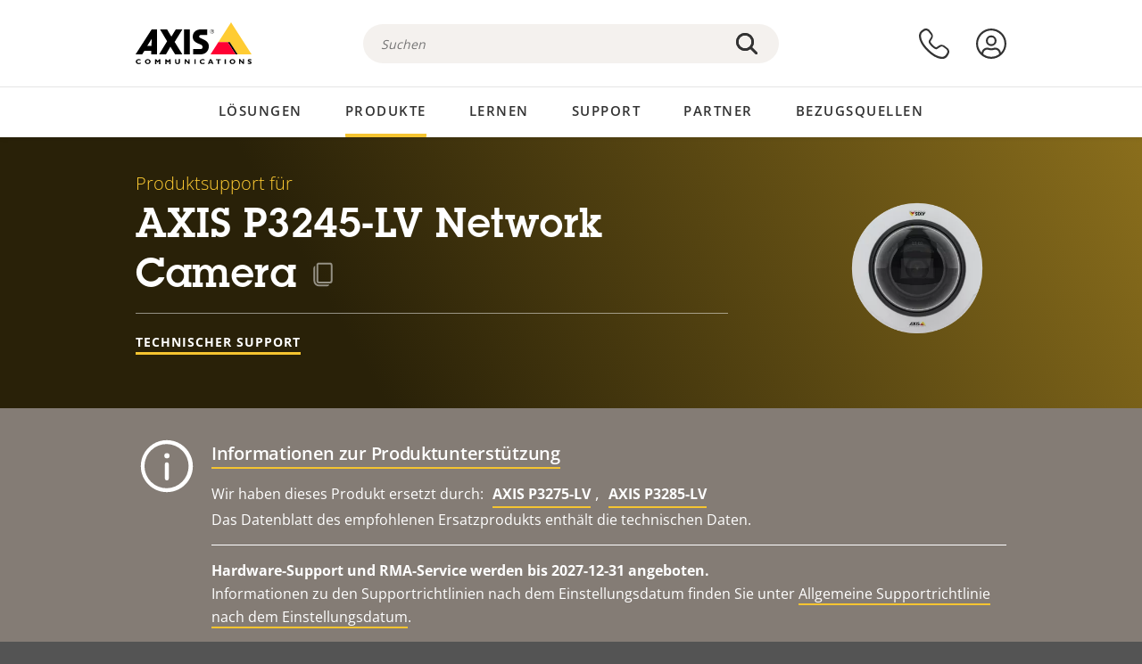

--- FILE ---
content_type: text/html; charset=UTF-8
request_url: https://www.axis.com/de-ch/products/axis-p3245-lv/support
body_size: 38973
content:
<!DOCTYPE html>
<html lang="de-ch" dir="ltr" data-myaxis-role="offline" prefix="og: https://ogp.me/ns#">
  <head>
                <!-- Google Tag Manager -->
      <script>(function(w,d,s,l,i){w[l]=w[l]||[];w[l].push({'gtm.start':
            new Date().getTime(),event:'gtm.js'});var f=d.getElementsByTagName(s)[0],
          j=d.createElement(s),dl=l!='dataLayer'?'&l='+l:'';j.async=true;j.src=
          'https://www.googletagmanager.com/gtm.js?id='+i+dl;f.parentNode.insertBefore(j,f);
        })(window,document,'script','dataLayer','GTM-PKNFXQZ');</script>
      <!-- End Google Tag Manager -->
              <meta charset="utf-8" />
<script type="text/javascript">window.dataLayer = window.dataLayer || [];</script>
<script type="text/javascript">
        window.dataLayer.push({
          'pageLanguage' : 'de-ch',
        });
      </script>
<script type="text/javascript">window.dataLayer.push({"productCategory":"product support","piaId":"46823","type":"productSupport","productName":"AXIS P3245-LV Network Camera","detection_rule":"node_class"});</script>
<meta name="description" content="Produktsupport für AXIS P3245-LV Network Camera. Wo zutreffend: Hier finden Sie Software, Firmware, Anleitungen, Datenblätter, technische Daten und andere Ressourcen." />
<link rel="canonical" href="https://www.axis.com/de-de/products/axis-p3245-lv/support" />
<meta name="Generator" content="Drupal 11 (https://www.drupal.org)" />
<meta name="MobileOptimized" content="width" />
<meta name="HandheldFriendly" content="true" />
<meta name="viewport" content="width=device-width, initial-scale=1.0" />
<meta name="format-detection" content="telephone=no" />
<link rel="icon" href="/themes/custom/axiscom/favicon.ico" type="image/vnd.microsoft.icon" />

    <title>AXIS P3245-LV Network Camera - Produktsupport | Axis Communications</title>
    <link rel="stylesheet" media="all" href="/sites/axis/files/css/css_brfotgS-QGkPT16OrwzeVEIOZOnZ6fYZbt5vYiGIc0I.css?delta=0&amp;language=de-ch&amp;theme=axiscom&amp;include=eJxtjV0KwzAMgy-UnyMVpxHDLHFC7K7t7ZduZU970CcJBKKDdaknTYtfcxfWVmMixa9M9SYQC1ci41Tg-2h5W03_rB5onrtPJILhcFhhecY8tk4l3NUpG3bOWKhgWGRhc3qq4T5_MXaNH4Y6rwrerQVEog" />
<link rel="stylesheet" media="all" href="/sites/axis/files/css/css_1QfMtLoUwrsP6UMma7iG9Z_XT0R1yMIgC4I4Be0KNug.css?delta=1&amp;language=de-ch&amp;theme=axiscom&amp;include=eJxtjV0KwzAMgy-UnyMVpxHDLHFC7K7t7ZduZU970CcJBKKDdaknTYtfcxfWVmMixa9M9SYQC1ci41Tg-2h5W03_rB5onrtPJILhcFhhecY8tk4l3NUpG3bOWKhgWGRhc3qq4T5_MXaNH4Y6rwrerQVEog" />

    
  </head>
  <body class="page-product-support">
                <!-- Google Tag Manager (noscript) -->
        <noscript><iframe src="https://www.googletagmanager.com/ns.html?id=GTM-PKNFXQZ"
                      height="0" width="0" style="display:none;visibility:hidden"></iframe></noscript>
      <!-- End Google Tag Manager (noscript) -->
                <a href="#main-content" class="visually-hidden focusable">
      Zum Hauptinhalt springen
    </a>
    <div data-sitewide-alert role="banner"></div>
      <div class="dialog-off-canvas-main-canvas" data-off-canvas-main-canvas>
    





<div class="geo-ip-banner" id="geo-ip-banner" data-nosnippet>
  <div class="container">
    <div class="row">
      <div class="col-xs-12 no-padding-bottom no-padding-top geo-ip-banner-wrapper">

        <div class="geo-ip-banner__info">
          <div class="geo-ip-banner__infotext" id="geo-ip-banner__info-text"></div>
        </div>

        <div class="geo-ip-banner__action">
          <span class="geo-ip-banner__dropdown-text" id="geo-ip-banner__dropdown-text"></span>
          <div class="geo-ip-banner__dropdown" id="geo-ip-banner__dropdown"></div>
          <a class="geo-ip-banner__button button-action button-action--primary" id="geo-ip-banner__button"></a>
        </div>

        <div class="geo-ip-banner__close" id="geo-ip-banner__close">
          <span id="geo-ip-banner__close-btn" class="geo-ip-banner__close-btn">
            <svg width="16" height="16" fill="none" xmlns="http://www.w3.org/2000/svg"><path d="M.4.6c.3-.3.8-.4 1-.2l.1.1L8 7 14.5.5c.3-.3.8-.3 1.1 0 .3.3.3.8 0 1.1L9.1 8l6.5 6.5c.3.3.3.7.1 1l-.1.1c-.3.3-.7.3-1 .1l-.1-.1L8 9.1l-6.5 6.5c-.3.3-.8.3-1.1 0-.3-.3-.3-.8 0-1l6.5-6.5L.5 1.5C.2 1.3.2.9.4.6.5.5.4.6.4.6Z" fill="currentcolor"/></svg>

          </span>
        </div>

      </div>
    </div>
  </div>
</div>
<div class="header-wrapper ">
  <header role="banner">
    <div class="container">
      <div class="row between-xs">
        <div class="col-xs-3 col-sm-3 col-md-6 col-lg-6 search-bar-wrapper">
          <button type="button" class="search-button js-search-button">
            <svg id="search_layer_1" viewBox="0 0 24 24">
              <use  href="/themes/custom/axiscom/icon-sprite.svg#search-with-placeholder"/>
            </svg>
          </button>
          <button type="button" class="search-button search-button--hide js-close-search-button">
            <svg viewBox="0 0 24 24" version="1.1" xmlns="http://www.w3.org/2000/svg" xmlns:xlink="http://www.w3.org/2000/svg">
              <defs>
                <path d="M5.3,17.3 C4.9,17.7 4.9,18.3 5.3,18.7 C5.7,19.1 6.3,19.1 6.7,18.7 L12,13.4 L17.3,18.7 C17.7,19.1 18.3,19.1 18.7,18.7 C19.1,18.3 19.1,17.7 18.7,17.3 L13.4,12 L18.7,6.7 C19.1,6.3 19.1,5.7 18.7,5.3 C18.3,4.9 17.7,4.9 17.3,5.3 L12,10.6 L6.7,5.3 C6.3,4.9 5.7,4.9 5.3,5.3 C4.9,5.7 4.9,6.3 5.3,6.7 L10.6,12 L5.3,17.3 Z" id="path-close"></path>
              </defs>
              <g id="icons-our-own-close" stroke="none" stroke-width="1" fill="none" fill-rule="evenodd">
                <mask id="mask-close" fill="white">
                  <use xlink:href="#path-close"></use>
                </mask>
                <use id="Mask" fill="#000000" fill-rule="nonzero" xlink:href="#path-close"></use>
                <g id="close-colors-333333" mask="url(#mask-close)" fill="#333333" fill-rule="nonzero">
                  <rect id="rectangle-close" x="0" y="0" width="24" height="24"></rect>
                </g>
              </g>
            </svg>
          </button>
                      <div class="search-region">
              <div class="search-bar search-bar--gsc" data-placeholder="Suchen">
                <script async src="https://cse.google.com/cse.js?cx=b44757dd5ad398fe9"></script>
                <div class="gcse-searchbox-only" data-resultsUrl="/de-ch/search"></div>
              </div>
            </div>
                  </div>
        <div class="col-xs-6 col-md-3 col-lg-3 branding-wrapper">
            <div>
    <div id="block-axiscom-branding">
  
    
        <a class="site-logo" href="/de-ch" title="Startseite" rel="home">
      <svg version="1.1" id="Layer_1" xmlns:xlink="http://www.w3.org/1999/xlink" x="0px" y="0px"
           viewBox="0 0 200 72" style="enable-background:new 0 0 200 72;" xml:space="preserve">
        <image src="/themes/custom/axiscom/logo.png" alt="Axis Communications-Logo" xlink:href="" />
            <use href="/themes/custom/axiscom/icon-sprite.svg#axis-logo"/>
      </svg>
    </a>
  </div>

  </div>

        </div>
        <div class="col-xs-4 col-sm-3 col-lg-3 primary-menu-wrapper">
            <div>
    <div id="block-primarynavigation">
  
    
      <div data-myaxis-access="offline" class="primary-menu" role="navigation" aria-label="primary-menu">

  <div class="primary-menu__item-wrapper">
    <a href="/de-ch/contact-us" class="primary-menu__item" aria-label="Kontaktieren Sie uns">
      <svg class="ax-icon ax-icon--medium" viewBox="0 0 24 24">
        <use href="/themes/custom/axiscom/icon-sprite.svg#contact-us"/>
      </svg>
    </a>
    <span class="primary-menu__tooltip">Kontaktieren Sie uns</span>
  </div>

  <div class="primary-menu__item-wrapper">
    <a href="/de-ch/my-axis/login" class="primary-menu__item" aria-label="anmelden">
      <svg id="login" class="ax-icon ax-icon--medium" viewBox="0 0 34 34">
        <use href="/themes/custom/axiscom/icon-sprite.svg#login"/>
      </svg>
    </a>
    <span class="primary-menu__tooltip">Anmelden</span>
  </div>
</div>

<div data-myaxis-access="myaxis partner" class="primary-menu" role="navigation" aria-label="primary-menu">
  <div class="primary-menu__item-wrapper">
    <a href="/de-ch/contact-us" class="primary-menu__item" aria-label="Kontaktieren Sie uns">
      <svg id="comment"  viewBox="0 0 34 34">
        <use href="/themes/custom/axiscom/icon-sprite.svg#contact-us-logged-in"/>
      </svg>
    </a>
    <span class="primary-menu__tooltip">Kontaktieren Sie uns</span>
  </div>

  <div class="primary-menu__item-wrapper">
    <button class="primary-menu__item primary-menu__item--button js-primary-menu-button" aria-label="my axis menu">
      <svg id="Layer_1" data-name="Layer 1" viewBox="0 0 34 34">
        <use href="/themes/custom/axiscom/icon-sprite.svg#my-axis"/>
      </svg>
    </button>
    <span class="primary-menu__tooltip">Mein Axis</span>
  </div>
  <div class="myaxis-menu">

    

              <ul>
              <li>
        <a href="https://my.axis.com" class="myaxis-menu__link">Mein Axis</a>
              </li>
          <li>
        <a href="https://auth.axis.com/user-center/account" class="myaxis-menu__link">Kontoeinstellungen</a>
              </li>
          <li>
        <a href="https://mybusiness.axis.com/" data-myaxis-access="partner" class="myaxis-menu__link">My Business (Partner web)</a>
              </li>
        </ul>
  



    <div class="myaxis-menu__logout">
      <a href="/de-ch/my-axis/logout" class="button-action button-action--primary">Abmelden</a>
    </div>
  </div>

</div>

  </div>

  </div>

        </div>
        <div class="col-xs-10 main-menu__current is-hidden">
          <a id="backlink" href="#" class="main-menu__back-link">
            <svg viewBox="0 0 24 24">
              <defs><style>.cls-1{fill:none;}.cls-2{fill-opacity:1;}</style></defs><title>Asset 4</title><g id="Layer_2" data-name="Layer 2"><g id="Layer_1-2" data-name="Layer 1">
                <use href="/themes/custom/axiscom/icon-sprite.svg#right-chevron"/>
              </g></g>
            </svg>
            <div class="main-menu__level-wrapper">
              <span class="main-menu__parent-level"></span>
              <span class="main-menu__current-level"></span>
            </div>
          </a>
        </div>
        <div class="col-xs-2 col-xs-offset-1 menu-button-wrapper">
          <button type="button" class="hamburger hamburger--squeeze js-menu-button">
            <span class="hamburger-box">
              <span class="hamburger-inner"></span>
            </span>
          </button>
        </div>
      </div>
    </div>
  </header>

    <div class="main-menu-region">
    
<nav role="navigation" aria-label="Main navigation" id="block-axiscom-main-menu" class="block block-menu">
        
        <div class="main-menu no-js">
      <div class="container">
        <div class="row">
          <div class="col-xs-12 main-menu__col">
                          <ul class="main-menu__depth-0">
                                                    <li class="main-menu__depth-0-item">
                <span class="main-menu__depth-0-link-container">
                                                  <a href="/de-ch/solutions" class="main-menu__depth-0-link" data-drupal-link-system-path="solutions">Lösungen</a>
                                </span>
                                        <div class="main-menu__inner" style="visibility: hidden; opacity: 0;">
    <div class="main-menu__inner-wrapper">
      <div class="main-menu__container-simulator">
        <ul class="main-menu__depth-1">
                                      <li class="main-menu__depth-1-item main-menu__depth-1--current after-visible">
            <div class="main-menu__depth-1-links">
                              <a href="/de-ch/solutions/solutions-by-industry"  class="main-menu__depth-1-link slim-link-cta">
                  <span class="slim-link-cta__underline">
                    Lösungen nach Branchen
                                      </span>
                </a>
                                              <a href="#" class="main-menu__deeper-link">
                    <svg viewBox="0 0 24 24">
                      <defs><style>.cls-1{fill:none;}.cls-2{fill-opacity:1;}</style></defs><title>Asset 4</title><g id="Layer_2" data-name="Layer 2"><g id="Layer_1-2" data-name="Layer 1">
                        <use href="/themes/custom/axiscom/icon-sprite.svg#right-chevron"/>
                      </g></g>
                    </svg>
                  </a>
                </div>
                      <div class="main-menu__depth-2-wrapper ">
    <span class="main-menu__section-title">
              <a href="/de-ch/solutions/solutions-by-industry" class="slim-link-cta slim-link-cta--large"><span class="slim-link-cta__underline">Lösungen nach Branchen</span></a>
          </span>
          <span class="main-menu__section-tagline">Vernetzte Technologie für alle Branchen</span>
      <ul class="main-menu__depth-2 main-menu__depth-2--multicols">
                              <li  class="main-menu__depth-2-item">
                              <a href="/de-ch/solutions/banking-and-finance"  class="main-menu__depth-2-link slim-link-cta" >
              <span class="slim-link-cta__underline">
                Banken und Finanzwesen
                              </span>
            </a>
                          </li>
                              <li  class="main-menu__depth-2-item">
                              <a href="/de-ch/solutions/education"  class="main-menu__depth-2-link slim-link-cta" >
              <span class="slim-link-cta__underline">
                Bildungswesen
                              </span>
            </a>
                          </li>
                              <li  class="main-menu__depth-2-item">
                              <a href="/de-ch/solutions/retail"  class="main-menu__depth-2-link slim-link-cta" >
              <span class="slim-link-cta__underline">
                Einzelhandel
                              </span>
            </a>
                          </li>
                              <li  class="main-menu__depth-2-item">
                              <a href="/de-ch/solutions/cargo-logistics"  class="main-menu__depth-2-link slim-link-cta" >
              <span class="slim-link-cta__underline">
                Fracht und Logistik
                              </span>
            </a>
                          </li>
                              <li  class="main-menu__depth-2-item">
                              <a href="/de-ch/solutions/healthcare"  class="main-menu__depth-2-link slim-link-cta" >
              <span class="slim-link-cta__underline">
                Gesundheitswesen
                              </span>
            </a>
                          </li>
                              <li  class="main-menu__depth-2-item">
                              <a href="/de-ch/solutions/industrial"  class="main-menu__depth-2-link slim-link-cta" >
              <span class="slim-link-cta__underline">
                Gewerbe
                              </span>
            </a>
                          </li>
                              <li  class="main-menu__depth-2-item">
                              <a href="/de-ch/solutions/commercial-real-estate"  class="main-menu__depth-2-link slim-link-cta" >
              <span class="slim-link-cta__underline">
                Gewerbliche Immobilien
                              </span>
            </a>
                          </li>
                              <li  class="main-menu__depth-2-item">
                              <a href="/de-ch/solutions/hotels-and-restaurants"  class="main-menu__depth-2-link slim-link-cta" >
              <span class="slim-link-cta__underline">
                Hotels und Restaurants
                              </span>
            </a>
                          </li>
                              <li  class="main-menu__depth-2-item">
                              <a href="/de-ch/solutions/casinos"  class="main-menu__depth-2-link slim-link-cta" >
              <span class="slim-link-cta__underline">
                Kasinos
                              </span>
            </a>
                          </li>
                              <li  class="main-menu__depth-2-item">
                              <a href="/de-ch/solutions/critical-infrastructure"  class="main-menu__depth-2-link slim-link-cta" >
              <span class="slim-link-cta__underline">
                Kritische Infrastruktur
                              </span>
            </a>
                          </li>
                              <li  class="main-menu__depth-2-item">
                              <a href="/de-ch/solutions/aviation"  class="main-menu__depth-2-link slim-link-cta" >
              <span class="slim-link-cta__underline">
                Luftfahrt
                              </span>
            </a>
                          </li>
                              <li  class="main-menu__depth-2-item">
                              <a href="/de-ch/solutions/parking"  class="main-menu__depth-2-link slim-link-cta" >
              <span class="slim-link-cta__underline">
                Parken 
                              </span>
            </a>
                          </li>
                              <li  class="main-menu__depth-2-item">
                              <a href="/de-ch/solutions/data-centers"  class="main-menu__depth-2-link slim-link-cta" >
              <span class="slim-link-cta__underline">
                Rechenzentren
                              </span>
            </a>
                          </li>
                              <li  class="main-menu__depth-2-item">
                              <a href="/de-ch/solutions/maritime"  class="main-menu__depth-2-link slim-link-cta" >
              <span class="slim-link-cta__underline">
                Schifffahrt
                              </span>
            </a>
                          </li>
                              <li  class="main-menu__depth-2-item">
                              <a href="/de-ch/solutions/stadiums-and-venues"  class="main-menu__depth-2-link slim-link-cta" >
              <span class="slim-link-cta__underline">
                Stadien und Veranstaltungsorte
                              </span>
            </a>
                          </li>
                              <li  class="main-menu__depth-2-item">
                              <a href="/de-ch/solutions/prisons-and-correctional-facilities"  class="main-menu__depth-2-link slim-link-cta" >
              <span class="slim-link-cta__underline">
                Strafvollzug
                              </span>
            </a>
                          </li>
                              <li  class="main-menu__depth-2-item">
                              <a href="/de-ch/solutions/cities"  class="main-menu__depth-2-link slim-link-cta" >
              <span class="slim-link-cta__underline">
                Städte
                              </span>
            </a>
                          </li>
                              <li  class="main-menu__depth-2-item">
                              <a href="/de-ch/solutions/traffic"  class="main-menu__depth-2-link slim-link-cta" >
              <span class="slim-link-cta__underline">
                Verkehr
                              </span>
            </a>
                          </li>
                              <li  class="main-menu__depth-2-item">
                              <a href="/de-ch/solutions/public-transport"  class="main-menu__depth-2-link slim-link-cta" >
              <span class="slim-link-cta__underline">
                Öffentliche Verkehrsmittel
                              </span>
            </a>
                          </li>
            </ul>
              <div class="main-menu__promo">
            <a href="/de-ch/solutions/enterprise-it" class="paragraph paragraph--type--menu-promo-spot paragraph--view-mode--default main-menu__promo-item">
        <div class="main-menu__promo-media">  <img loading="lazy" src="/sites/axis/files/styles/square_125x125_jpg/public/2023-12/spotlight_it_enterprise_1600x1600_.png.jpg.webp?h=063d529f&amp;itok=L9vpcNb-" width="125" height="125" alt="a man and a woman, looking at their screens" />


</div>

      <div class="main-menu__promo-text">
        <span class="main-menu__promo-title slim-link-cta"><span class="slim-link-cta__underline">  <span>Axis für IT-Teams</span>
</span></span>
        <span class="main-menu__promo-tagline">
            <div>Integration in die IT-Infrastruktur und Netzwerke von Unternehmen</div>
      </span>
      </div>
    </a>
  
            <a href="/de-ch/customer-story" class="paragraph paragraph--type--menu-promo-spot paragraph--view-mode--default main-menu__promo-item">
        <div class="main-menu__promo-media">  <img loading="lazy" src="/sites/axis/files/styles/square_125x125_jpg/public/2020-11/Customer%20story%20tool%20promo%20meganav.jpg.webp?h=a76a7264&amp;itok=d2n0LASN" width="125" height="125" alt="test" />


</div>

      <div class="main-menu__promo-text">
        <span class="main-menu__promo-title slim-link-cta"><span class="slim-link-cta__underline">  <span>Erfahrungsberichte</span>
</span></span>
        <span class="main-menu__promo-tagline">
            <div>Unsere Lösungen in der Praxis bei Kunden</div>
      </span>
      </div>
    </a>
  
            <a href="/de-ch/blog/secure-insights" class="paragraph paragraph--type--menu-promo-spot paragraph--view-mode--default main-menu__promo-item">
        <div class="main-menu__promo-media">  <img loading="lazy" src="/sites/axis/files/styles/square_125x125_jpg/public/2021-08/city_woman_thinking_connectors_mesh_2012_2600x2600.jpg.webp?h=1a2f67c9&amp;itok=HNwmHhBr" width="125" height="125" alt="City woman thinking connectors in the sky" />


</div>

      <div class="main-menu__promo-text">
        <span class="main-menu__promo-title slim-link-cta"><span class="slim-link-cta__underline">  <span>Sichere Einblicke</span>
</span></span>
        <span class="main-menu__promo-tagline">
            <div>Lesen Sie mehr über die neuesten Sicherheitstrends und Erkenntnisse<br />
</div>
      </span>
      </div>
    </a>
  
  </div>

      </div>

                        </li>
                                      <li class="main-menu__depth-1-item">
            <div class="main-menu__depth-1-links">
                              <a href="/de-ch/solutions/solutions-by-application-area"  class="main-menu__depth-1-link slim-link-cta">
                  <span class="slim-link-cta__underline">
                    Lösungen nach Anwendungsbereich
                                      </span>
                </a>
                                              <a href="#" class="main-menu__deeper-link">
                    <svg viewBox="0 0 24 24">
                      <defs><style>.cls-1{fill:none;}.cls-2{fill-opacity:1;}</style></defs><title>Asset 4</title><g id="Layer_2" data-name="Layer 2"><g id="Layer_1-2" data-name="Layer 1">
                        <use href="/themes/custom/axiscom/icon-sprite.svg#right-chevron"/>
                      </g></g>
                    </svg>
                  </a>
                </div>
                      <div class="main-menu__depth-2-wrapper ">
    <span class="main-menu__section-title">
              <a href="/de-ch/solutions/solutions-by-application-area" class="slim-link-cta slim-link-cta--large"><span class="slim-link-cta__underline">Lösungen nach Anwendungsbereich</span></a>
          </span>
          <span class="main-menu__section-tagline">Lösungen für jede Anwendung</span>
      <ul class="main-menu__depth-2 main-menu__depth-2--multicols">
                              <li  class="main-menu__depth-2-item">
                              <a href="/de-ch/solutions/audio-for-security"  class="main-menu__depth-2-link slim-link-cta" >
              <span class="slim-link-cta__underline">
                Sicherheit durch Audio
                              </span>
            </a>
                          </li>
                              <li  class="main-menu__depth-2-item">
                              <a href="/de-ch/solutions/background-music-for-audio-solutions"  class="main-menu__depth-2-link slim-link-cta" >
              <span class="slim-link-cta__underline">
                Hintergrundmusik
                              </span>
            </a>
                          </li>
                              <li  class="main-menu__depth-2-item">
                              <a href="/de-ch/solutions/body-worn-solutions"  class="main-menu__depth-2-link slim-link-cta" >
              <span class="slim-link-cta__underline">
                Am Körper getragene Lösungen
                              </span>
            </a>
                          </li>
                              <li  class="main-menu__depth-2-item">
                              <a href="/de-ch/solutions/emergency-handling"  class="main-menu__depth-2-link slim-link-cta" >
              <span class="slim-link-cta__underline">
                Notfallmanagement
                              </span>
            </a>
                          </li>
                              <li  class="main-menu__depth-2-item">
                              <a href="/de-ch/solutions/deployable-surveillance"  class="main-menu__depth-2-link slim-link-cta" >
              <span class="slim-link-cta__underline">
                Sofort einsatzbereite Überwachung
                              </span>
            </a>
                          </li>
                              <li  class="main-menu__depth-2-item">
                              <a href="/de-ch/solutions/forensic-search"  class="main-menu__depth-2-link slim-link-cta" >
              <span class="slim-link-cta__underline">
                Forensische Suche
                              </span>
            </a>
                          </li>
                              <li  class="main-menu__depth-2-item">
                              <a href="/de-ch/solutions/license-plate-recognition"  class="main-menu__depth-2-link slim-link-cta" >
              <span class="slim-link-cta__underline">
                Nummernschilderkennung
                              </span>
            </a>
                          </li>
                              <li  class="main-menu__depth-2-item">
                              <a href="/de-ch/solutions/mobile-access-control-solutions"  class="main-menu__depth-2-link slim-link-cta" >
              <span class="slim-link-cta__underline">
                Mobile Zutrittskontrolllösungen
                              </span>
            </a>
                          </li>
                              <li  class="main-menu__depth-2-item">
                              <a href="/de-ch/solutions/occupancy-and-space-utilization"  class="main-menu__depth-2-link slim-link-cta" >
              <span class="slim-link-cta__underline">
                Belegung und Raumnutzung
                              </span>
            </a>
                          </li>
                              <li  class="main-menu__depth-2-item">
                              <a href="/de-ch/solutions/onboard-surveillance"  class="main-menu__depth-2-link slim-link-cta" >
              <span class="slim-link-cta__underline">
                Onboard-Überwachung
                              </span>
            </a>
                          </li>
                              <li  class="main-menu__depth-2-item">
                              <a href="/de-ch/solutions/people-and-vehicle-counting"  class="main-menu__depth-2-link slim-link-cta" >
              <span class="slim-link-cta__underline">
                Personenzählung
                              </span>
            </a>
                          </li>
                              <li  class="main-menu__depth-2-item">
                              <a href="/de-ch/solutions/perimeter-and-area-security"  class="main-menu__depth-2-link slim-link-cta" >
              <span class="slim-link-cta__underline">
                Perimeter- und Bereichssicherheit
                              </span>
            </a>
                          </li>
                              <li  class="main-menu__depth-2-item">
                              <a href="/de-ch/solutions/privacy-in-surveillance"  class="main-menu__depth-2-link slim-link-cta" >
              <span class="slim-link-cta__underline">
                Schutz der Privatsphäre bei Überwachung
                              </span>
            </a>
                          </li>
                              <li  class="main-menu__depth-2-item">
                              <a href="/de-ch/solutions/public-address-system"  class="main-menu__depth-2-link slim-link-cta" >
              <span class="slim-link-cta__underline">
                Durchsagen/Beschallung
                              </span>
            </a>
                          </li>
                              <li  class="main-menu__depth-2-item">
                              <a href="/de-ch/solutions/sound-detection"  class="main-menu__depth-2-link slim-link-cta" >
              <span class="slim-link-cta__underline">
                Geräuscherfassung
                              </span>
            </a>
                          </li>
                              <li  class="main-menu__depth-2-item">
                              <a href="/de-ch/solutions/vehicle-access-control"  class="main-menu__depth-2-link slim-link-cta" >
              <span class="slim-link-cta__underline">
                Zufahrtskontrolle für Fahrzeuge
                              </span>
            </a>
                          </li>
            </ul>
              <div class="main-menu__promo">
            <a href="/de-ch/products/new-products" class="paragraph paragraph--type--menu-promo-spot paragraph--view-mode--default main-menu__promo-item">
        <div class="main-menu__promo-media">  <img loading="lazy" src="/sites/axis/files/styles/square_125x125_jpg/public/2021-11/lightbulb_hand_holding_lit_outdoors_1903_1600x1600.jpg.webp?h=00546c34&amp;itok=qfVAbSCk" width="125" height="125" alt="Hand holding lightbulb with outdoors backlight " />


</div>

      <div class="main-menu__promo-text">
        <span class="main-menu__promo-title slim-link-cta"><span class="slim-link-cta__underline">  <span>Neue Produkte</span>
</span></span>
        <span class="main-menu__promo-tagline">
            <div>Unsere neuesten Innovationen</div>
      </span>
      </div>
    </a>
  
            <a href="/de-ch/products" class="paragraph paragraph--type--menu-promo-spot paragraph--view-mode--default main-menu__promo-item">
        <div class="main-menu__promo-media">  <img loading="lazy" src="/sites/axis/files/styles/square_125x125_jpg/public/2021-11/axis_view_web_1600x1600_2111.jpg.webp?h=00546c34&amp;itok=x3BlxolD" width="125" height="125" alt="Axis view of cty" />


</div>

      <div class="main-menu__promo-text">
        <span class="main-menu__promo-title slim-link-cta"><span class="slim-link-cta__underline">  <span>Produkte</span>
</span></span>
        <span class="main-menu__promo-tagline">
            <div>Produkte für jeden Bedarf</div>
      </span>
      </div>
    </a>
  
            <a href="/de-ch/customer-story" class="paragraph paragraph--type--menu-promo-spot paragraph--view-mode--default main-menu__promo-item">
        <div class="main-menu__promo-media">  <img loading="lazy" src="/sites/axis/files/styles/square_125x125_jpg/public/2020-11/Customer%20story%20tool%20promo%20meganav.jpg.webp?h=a76a7264&amp;itok=d2n0LASN" width="125" height="125" alt="test" />


</div>

      <div class="main-menu__promo-text">
        <span class="main-menu__promo-title slim-link-cta"><span class="slim-link-cta__underline">  <span>Erfahrungsberichte</span>
</span></span>
        <span class="main-menu__promo-tagline">
            <div>Unsere Lösungen in der Praxis bei Kunden</div>
      </span>
      </div>
    </a>
  
  </div>

      </div>

                        </li>
                                      <li class="main-menu__depth-1-item">
            <div class="main-menu__depth-1-links">
                              <a href="/de-ch/solutions/end-to-end-solutions"  class="main-menu__depth-1-link slim-link-cta">
                  <span class="slim-link-cta__underline">
                    End-to-End-Lösungen
                                      </span>
                </a>
                                              <a href="#" class="main-menu__deeper-link">
                    <svg viewBox="0 0 24 24">
                      <defs><style>.cls-1{fill:none;}.cls-2{fill-opacity:1;}</style></defs><title>Asset 4</title><g id="Layer_2" data-name="Layer 2"><g id="Layer_1-2" data-name="Layer 1">
                        <use href="/themes/custom/axiscom/icon-sprite.svg#right-chevron"/>
                      </g></g>
                    </svg>
                  </a>
                </div>
                      <div class="main-menu__depth-2-wrapper ">
    <span class="main-menu__section-title">
              <a href="/de-ch/solutions/end-to-end-solutions" class="slim-link-cta slim-link-cta--large"><span class="slim-link-cta__underline">End-to-End-Lösungen</span></a>
          </span>
          <span class="main-menu__section-tagline">End-to-End-Sicherheit für eine intelligentere und sicherere Welt</span>
      <ul class="main-menu__depth-2">
                              <li  class="main-menu__depth-2-item">
                              <a href="/de-ch/products/network-audio"  class="main-menu__depth-2-link slim-link-cta" >
              <span class="slim-link-cta__underline">
                Axis End-to-End-Audiolösungen
                              </span>
            </a>
                          </li>
                              <li  class="main-menu__depth-2-item">
                              <a href="/de-ch/solutions/axis-end-to-end-solutions-for-surveillance"  class="main-menu__depth-2-link slim-link-cta" >
              <span class="slim-link-cta__underline">
                Axis End-to-End-Sicherheitslösungen
                              </span>
            </a>
                          </li>
                              <li  class="main-menu__depth-2-item">
                              <a href="/de-ch/solutions/axis-end-to-end-solutions-for-body-worn-camera-systems"  class="main-menu__depth-2-link slim-link-cta" >
              <span class="slim-link-cta__underline">
                End-to-End-Lösungen von Axis für Bodycam-Systeme
                              </span>
            </a>
                          </li>
                              <li  class="main-menu__depth-2-item">
                              <a href="/de-ch/solutions/axis-end-to-end-solutions-for-access-control"  class="main-menu__depth-2-link slim-link-cta" >
              <span class="slim-link-cta__underline">
                End-to-End-Lösungen von Axis für die Zutrittskontrolle
                              </span>
            </a>
                          </li>
            </ul>
              <div class="main-menu__promo">
            <a href="/de-ch/products/new-products" class="paragraph paragraph--type--menu-promo-spot paragraph--view-mode--default main-menu__promo-item">
        <div class="main-menu__promo-media">  <img loading="lazy" src="/sites/axis/files/styles/square_125x125_jpg/public/2021-11/lightbulb_hand_holding_lit_outdoors_1903_1600x1600.jpg.webp?h=00546c34&amp;itok=qfVAbSCk" width="125" height="125" alt="Hand holding lightbulb with outdoors backlight " />


</div>

      <div class="main-menu__promo-text">
        <span class="main-menu__promo-title slim-link-cta"><span class="slim-link-cta__underline">  <span>Neue Produkte</span>
</span></span>
        <span class="main-menu__promo-tagline">
            <div>Unsere neuesten Innovationen</div>
      </span>
      </div>
    </a>
  
            <a href="/de-ch/products" class="paragraph paragraph--type--menu-promo-spot paragraph--view-mode--default main-menu__promo-item">
        <div class="main-menu__promo-media">  <img loading="lazy" src="/sites/axis/files/styles/square_125x125_jpg/public/2021-11/axis_view_web_1600x1600_2111.jpg.webp?h=00546c34&amp;itok=x3BlxolD" width="125" height="125" alt="Axis view of cty" />


</div>

      <div class="main-menu__promo-text">
        <span class="main-menu__promo-title slim-link-cta"><span class="slim-link-cta__underline">  <span>Produkte</span>
</span></span>
        <span class="main-menu__promo-tagline">
            <div>Produkte für jeden Bedarf</div>
      </span>
      </div>
    </a>
  
            <a href="/de-ch/customer-story" class="paragraph paragraph--type--menu-promo-spot paragraph--view-mode--default main-menu__promo-item">
        <div class="main-menu__promo-media">  <img loading="lazy" src="/sites/axis/files/styles/square_125x125_jpg/public/2020-11/Customer%20story%20tool%20promo%20meganav.jpg.webp?h=a76a7264&amp;itok=d2n0LASN" width="125" height="125" alt="test" />


</div>

      <div class="main-menu__promo-text">
        <span class="main-menu__promo-title slim-link-cta"><span class="slim-link-cta__underline">  <span>Erfahrungsberichte</span>
</span></span>
        <span class="main-menu__promo-tagline">
            <div>Unsere Lösungen in der Praxis bei Kunden</div>
      </span>
      </div>
    </a>
  
  </div>

      </div>

                        </li>
                                      <li class="main-menu__depth-1-item">
            <div class="main-menu__depth-1-links">
                              <a href="/de-ch/solutions/solutions-by-technology"  class="main-menu__depth-1-link slim-link-cta">
                  <span class="slim-link-cta__underline">
                    Lösungen nach Technologie
                                      </span>
                </a>
                                              <a href="#" class="main-menu__deeper-link">
                    <svg viewBox="0 0 24 24">
                      <defs><style>.cls-1{fill:none;}.cls-2{fill-opacity:1;}</style></defs><title>Asset 4</title><g id="Layer_2" data-name="Layer 2"><g id="Layer_1-2" data-name="Layer 1">
                        <use href="/themes/custom/axiscom/icon-sprite.svg#right-chevron"/>
                      </g></g>
                    </svg>
                  </a>
                </div>
                      <div class="main-menu__depth-2-wrapper ">
    <span class="main-menu__section-title">
              <a href="/de-ch/solutions/solutions-by-technology" class="slim-link-cta slim-link-cta--large"><span class="slim-link-cta__underline">Lösungen nach Technologie</span></a>
          </span>
          <span class="main-menu__section-tagline">Innovationen mit dem entscheidenden Vorteil</span>
      <ul class="main-menu__depth-2 main-menu__depth-2--multicols">
                              <li  class="main-menu__depth-2-item">
                              <a href="/de-ch/solutions/edge-vault"  class="main-menu__depth-2-link slim-link-cta" >
              <span class="slim-link-cta__underline">
                Edge Vault
                              </span>
            </a>
                          </li>
                              <li  class="main-menu__depth-2-item">
                              <a href="/de-ch/solutions/av1-codec"  class="main-menu__depth-2-link slim-link-cta" >
              <span class="slim-link-cta__underline">
                AV1 codec
                              </span>
            </a>
                          </li>
                              <li  class="main-menu__depth-2-item">
                              <a href="/de-ch/solutions/system-on-chip"  class="main-menu__depth-2-link slim-link-cta" >
              <span class="slim-link-cta__underline">
                System-on-Chip
                              </span>
            </a>
                          </li>
                              <li  class="main-menu__depth-2-item">
                              <a href="/de-ch/solutions/scene-intelligence"  class="main-menu__depth-2-link slim-link-cta" >
              <span class="slim-link-cta__underline">
                Scene Intelligence
                              </span>
            </a>
                          </li>
                              <li  class="main-menu__depth-2-item">
                              <a href="/de-ch/solutions/zipstream"  class="main-menu__depth-2-link slim-link-cta" >
              <span class="slim-link-cta__underline">
                Zipstream
                              </span>
            </a>
                          </li>
                              <li  class="main-menu__depth-2-item">
                              <a href="/de-ch/solutions/lightfinder"  class="main-menu__depth-2-link slim-link-cta" >
              <span class="slim-link-cta__underline">
                Lightfinder
                              </span>
            </a>
                          </li>
                              <li  class="main-menu__depth-2-item">
                              <a href="/de-ch/solutions/wide-dynamic-range-wdr"  class="main-menu__depth-2-link slim-link-cta" >
              <span class="slim-link-cta__underline">
                Forensic WDR
                              </span>
            </a>
                          </li>
                              <li  class="main-menu__depth-2-item">
                              <a href="/de-ch/solutions/optimizedir"  class="main-menu__depth-2-link slim-link-cta" >
              <span class="slim-link-cta__underline">
                OptimizedIR
                              </span>
            </a>
                          </li>
                              <li  class="main-menu__depth-2-item">
                              <a href="/de-ch/solutions/electronic-image-stabilization"  class="main-menu__depth-2-link slim-link-cta" >
              <span class="slim-link-cta__underline">
                Bildstabilisierung
                              </span>
            </a>
                          </li>
                              <li  class="main-menu__depth-2-item">
                              <a href="/de-ch/solutions/thermal-imaging"  class="main-menu__depth-2-link slim-link-cta" >
              <span class="slim-link-cta__underline">
                Wärmebildgebung
                              </span>
            </a>
                          </li>
                              <li  class="main-menu__depth-2-item">
                              <a href="/de-ch/solutions/radar"  class="main-menu__depth-2-link slim-link-cta" >
              <span class="slim-link-cta__underline">
                Radar
                              </span>
            </a>
                          </li>
                              <li  class="main-menu__depth-2-item">
                              <a href="/de-ch/solutions/from-analog-to-ip"  class="main-menu__depth-2-link slim-link-cta" >
              <span class="slim-link-cta__underline">
                Von analog zu IP
                              </span>
            </a>
                          </li>
                              <li  class="main-menu__depth-2-item">
                              <a href="/de-ch/solutions/cloud-connect"  class="main-menu__depth-2-link slim-link-cta" >
              <span class="slim-link-cta__underline">
                Cloud Connect
                              </span>
            </a>
                          </li>
                              <li  class="main-menu__depth-2-item">
                              <a href="/de-ch/solutions/solutions-by-technology/axis-os"  class="main-menu__depth-2-link slim-link-cta" >
              <span class="slim-link-cta__underline">
                AXIS OS
                              </span>
            </a>
                          </li>
            </ul>
              <div class="main-menu__promo">
            <a href="/de-ch/products/new-products" class="paragraph paragraph--type--menu-promo-spot paragraph--view-mode--default main-menu__promo-item">
        <div class="main-menu__promo-media">  <img loading="lazy" src="/sites/axis/files/styles/square_125x125_jpg/public/2021-11/lightbulb_hand_holding_lit_outdoors_1903_1600x1600.jpg.webp?h=00546c34&amp;itok=qfVAbSCk" width="125" height="125" alt="Hand holding lightbulb with outdoors backlight " />


</div>

      <div class="main-menu__promo-text">
        <span class="main-menu__promo-title slim-link-cta"><span class="slim-link-cta__underline">  <span>Neue Produkte</span>
</span></span>
        <span class="main-menu__promo-tagline">
            <div>Unsere neuesten Innovationen</div>
      </span>
      </div>
    </a>
  
            <a href="/de-ch/products" class="paragraph paragraph--type--menu-promo-spot paragraph--view-mode--default main-menu__promo-item">
        <div class="main-menu__promo-media">  <img loading="lazy" src="/sites/axis/files/styles/square_125x125_jpg/public/2021-11/axis_view_web_1600x1600_2111.jpg.webp?h=00546c34&amp;itok=x3BlxolD" width="125" height="125" alt="Axis view of cty" />


</div>

      <div class="main-menu__promo-text">
        <span class="main-menu__promo-title slim-link-cta"><span class="slim-link-cta__underline">  <span>Produkte</span>
</span></span>
        <span class="main-menu__promo-tagline">
            <div>Produkte für jeden Bedarf</div>
      </span>
      </div>
    </a>
  
            <a href="/de-ch/customer-story" class="paragraph paragraph--type--menu-promo-spot paragraph--view-mode--default main-menu__promo-item">
        <div class="main-menu__promo-media">  <img loading="lazy" src="/sites/axis/files/styles/square_125x125_jpg/public/2020-11/Customer%20story%20tool%20promo%20meganav.jpg.webp?h=a76a7264&amp;itok=d2n0LASN" width="125" height="125" alt="test" />


</div>

      <div class="main-menu__promo-text">
        <span class="main-menu__promo-title slim-link-cta"><span class="slim-link-cta__underline">  <span>Erfahrungsberichte</span>
</span></span>
        <span class="main-menu__promo-tagline">
            <div>Unsere Lösungen in der Praxis bei Kunden</div>
      </span>
      </div>
    </a>
  
  </div>

      </div>

                        </li>
                                      <li class="main-menu__depth-1-item">
            <div class="main-menu__depth-1-links">
                              <a href="/de-ch/solutions/solutions-by-services"  class="main-menu__depth-1-link slim-link-cta">
                  <span class="slim-link-cta__underline">
                    Lösungen nach Services
                                      </span>
                </a>
                                              <a href="#" class="main-menu__deeper-link">
                    <svg viewBox="0 0 24 24">
                      <defs><style>.cls-1{fill:none;}.cls-2{fill-opacity:1;}</style></defs><title>Asset 4</title><g id="Layer_2" data-name="Layer 2"><g id="Layer_1-2" data-name="Layer 1">
                        <use href="/themes/custom/axiscom/icon-sprite.svg#right-chevron"/>
                      </g></g>
                    </svg>
                  </a>
                </div>
                      <div class="main-menu__depth-2-wrapper ">
    <span class="main-menu__section-title">
              <a href="/de-ch/solutions/solutions-by-services" class="slim-link-cta slim-link-cta--large"><span class="slim-link-cta__underline">Lösungen nach Services</span></a>
          </span>
          <span class="main-menu__section-tagline"></span>
      <ul class="main-menu__depth-2">
                              <li  class="main-menu__depth-2-item">
                              <a href="/de-ch/solutions/managed-services"  class="main-menu__depth-2-link slim-link-cta" >
              <span class="slim-link-cta__underline">
                Managed Services
                              </span>
            </a>
                          </li>
                              <li  class="main-menu__depth-2-item">
                              <a href="/de-ch/solutions/professional-services"  class="main-menu__depth-2-link slim-link-cta" >
              <span class="slim-link-cta__underline">
                Professionelle Services von Axis
                              </span>
            </a>
                          </li>
            </ul>
              <div class="main-menu__promo">
            <a href="/de-ch/products/new-products" class="paragraph paragraph--type--menu-promo-spot paragraph--view-mode--default main-menu__promo-item">
        <div class="main-menu__promo-media">  <img loading="lazy" src="/sites/axis/files/styles/square_125x125_jpg/public/2021-11/lightbulb_hand_holding_lit_outdoors_1903_1600x1600.jpg.webp?h=00546c34&amp;itok=qfVAbSCk" width="125" height="125" alt="Hand holding lightbulb with outdoors backlight " />


</div>

      <div class="main-menu__promo-text">
        <span class="main-menu__promo-title slim-link-cta"><span class="slim-link-cta__underline">  <span>Neue Produkte</span>
</span></span>
        <span class="main-menu__promo-tagline">
            <div>Unsere neuesten Innovationen</div>
      </span>
      </div>
    </a>
  
            <a href="/de-ch/products" class="paragraph paragraph--type--menu-promo-spot paragraph--view-mode--default main-menu__promo-item">
        <div class="main-menu__promo-media">  <img loading="lazy" src="/sites/axis/files/styles/square_125x125_jpg/public/2021-11/axis_view_web_1600x1600_2111.jpg.webp?h=00546c34&amp;itok=x3BlxolD" width="125" height="125" alt="Axis view of cty" />


</div>

      <div class="main-menu__promo-text">
        <span class="main-menu__promo-title slim-link-cta"><span class="slim-link-cta__underline">  <span>Produkte</span>
</span></span>
        <span class="main-menu__promo-tagline">
            <div>Produkte für jeden Bedarf</div>
      </span>
      </div>
    </a>
  
            <a href="/de-ch/customer-story" class="paragraph paragraph--type--menu-promo-spot paragraph--view-mode--default main-menu__promo-item">
        <div class="main-menu__promo-media">  <img loading="lazy" src="/sites/axis/files/styles/square_125x125_jpg/public/2020-11/Customer%20story%20tool%20promo%20meganav.jpg.webp?h=a76a7264&amp;itok=d2n0LASN" width="125" height="125" alt="test" />


</div>

      <div class="main-menu__promo-text">
        <span class="main-menu__promo-title slim-link-cta"><span class="slim-link-cta__underline">  <span>Erfahrungsberichte</span>
</span></span>
        <span class="main-menu__promo-tagline">
            <div>Unsere Lösungen in der Praxis bei Kunden</div>
      </span>
      </div>
    </a>
  
  </div>

      </div>

                        </li>
                </ul>
      </div>
    </div>
  </div>
  
                  <a href="#" class="main-menu__deeper-link">
                  <svg viewBox="0 0 24 24">
                    <defs><style>.cls-1{fill:none;}.cls-2{fill-opacity:1;}</style></defs><title>Asset 4</title><g id="Layer_2" data-name="Layer 2"><g id="Layer_1-2" data-name="Layer 1">
                      <use href="/themes/custom/axiscom/icon-sprite.svg#right-chevron"/>
                    </g></g>
                  </svg>
                </a>
                              </li>
                                        <li class="main-menu__depth-0-item">
                <span class="main-menu__depth-0-link-container">
                                                  <a href="/de-ch/products" class="main-menu__depth-0-link" data-drupal-link-system-path="node/48344">Produkte</a>
                                </span>
                                        <div class="main-menu__inner" style="visibility: hidden; opacity: 0;">
    <div class="main-menu__inner-wrapper">
      <div class="main-menu__container-simulator">
        <ul class="main-menu__depth-1">
                                      <li class="main-menu__depth-1-item main-menu__depth-1--current after-visible">
            <div class="main-menu__depth-1-links">
                              <a href="/de-ch/products/network-cameras"  class="main-menu__depth-1-link slim-link-cta">
                  <span class="slim-link-cta__underline">
                    Netzwerk-Kameras
                                      </span>
                </a>
                                              <a href="#" class="main-menu__deeper-link">
                    <svg viewBox="0 0 24 24">
                      <defs><style>.cls-1{fill:none;}.cls-2{fill-opacity:1;}</style></defs><title>Asset 4</title><g id="Layer_2" data-name="Layer 2"><g id="Layer_1-2" data-name="Layer 1">
                        <use href="/themes/custom/axiscom/icon-sprite.svg#right-chevron"/>
                      </g></g>
                    </svg>
                  </a>
                </div>
                      <div class="main-menu__depth-2-wrapper ">
    <span class="main-menu__section-title">
              <a href="/de-ch/products/network-cameras" class="slim-link-cta slim-link-cta--large"><span class="slim-link-cta__underline">Netzwerk-Kameras</span></a>
          </span>
          <span class="main-menu__section-tagline">Bestes Netzwerk-Video: Innovation, Qualität und Gelegenheit</span>
      <ul class="main-menu__depth-2 main-menu__depth-2--multicols">
                              <li  class="main-menu__depth-2-item">
                              <a href="/de-ch/products/dome-cameras"  class="main-menu__depth-2-link slim-link-cta" >
              <span class="slim-link-cta__underline">
                Dome-Kameras
                              </span>
            </a>
                          </li>
                              <li  class="main-menu__depth-2-item">
                              <a href="/de-ch/products/box-cameras"  class="main-menu__depth-2-link slim-link-cta" >
              <span class="slim-link-cta__underline">
                Box-Kameras
                              </span>
            </a>
                          </li>
                              <li  class="main-menu__depth-2-item">
                              <a href="/de-ch/products/bullet-cameras"  class="main-menu__depth-2-link slim-link-cta" >
              <span class="slim-link-cta__underline">
                Bullet-Kameras
                              </span>
            </a>
                          </li>
                              <li  class="main-menu__depth-2-item">
                              <a href="/de-ch/products/ptz-cameras"  class="main-menu__depth-2-link slim-link-cta" >
              <span class="slim-link-cta__underline">
                PTZ-Kameras
                              </span>
            </a>
                          </li>
                              <li  class="main-menu__depth-2-item">
                              <a href="/de-ch/products/panoramic-cameras"  class="main-menu__depth-2-link slim-link-cta" >
              <span class="slim-link-cta__underline">
                Panoramakameras
                              </span>
            </a>
                          </li>
                              <li  class="main-menu__depth-2-item">
                              <a href="/de-ch/products/modular-cameras"  class="main-menu__depth-2-link slim-link-cta" >
              <span class="slim-link-cta__underline">
                Modulare Kameras
                              </span>
            </a>
                          </li>
                              <li  class="main-menu__depth-2-item">
                              <a href="/de-ch/products/explosion-protected-cameras"  class="main-menu__depth-2-link slim-link-cta" >
              <span class="slim-link-cta__underline">
                Explosionsgeschützte Kameras
                              </span>
            </a>
                          </li>
                              <li  class="main-menu__depth-2-item">
                              <a href="/de-ch/products/onboard-cameras"  class="main-menu__depth-2-link slim-link-cta" >
              <span class="slim-link-cta__underline">
                Onboard-Kameras
                              </span>
            </a>
                          </li>
                              <li  class="main-menu__depth-2-item">
                              <a href="/de-ch/products/thermal-cameras"  class="main-menu__depth-2-link slim-link-cta" >
              <span class="slim-link-cta__underline">
                Wärmebildkameras
                              </span>
            </a>
                          </li>
                              <li  class="main-menu__depth-2-item">
                              <a href="/de-ch/products/specialty-cameras"  class="main-menu__depth-2-link slim-link-cta" >
              <span class="slim-link-cta__underline">
                Spezialkameras
                              </span>
            </a>
                          </li>
                              <li  class="main-menu__depth-2-item">
                              <a href="/de-ch/products/traffic-cameras-and-radars"  class="main-menu__depth-2-link slim-link-cta" >
              <span class="slim-link-cta__underline">
                Verkehrskameras und Radargeräte
                              </span>
            </a>
                          </li>
                              <li  class="main-menu__depth-2-item">
                              <a href="/de-ch/products/canon-network-cameras"  class="main-menu__depth-2-link slim-link-cta" >
              <span class="slim-link-cta__underline">
                Canon-Netzwerk-Kameras
                              </span>
            </a>
                          </li>
            </ul>
              <div class="main-menu__promo">
            <a href="/de-ch/products/new-products" class="paragraph paragraph--type--menu-promo-spot paragraph--view-mode--default main-menu__promo-item">
        <div class="main-menu__promo-media">  <img loading="lazy" src="/sites/axis/files/styles/square_125x125_jpg/public/2021-11/lightbulb_hand_holding_lit_outdoors_1903_1600x1600.jpg.webp?h=00546c34&amp;itok=qfVAbSCk" width="125" height="125" alt="Hand holding lightbulb with outdoors backlight " />


</div>

      <div class="main-menu__promo-text">
        <span class="main-menu__promo-title slim-link-cta"><span class="slim-link-cta__underline">  <span>Neue Produkte</span>
</span></span>
        <span class="main-menu__promo-tagline">
            <div>Unsere neuesten Innovationen</div>
      </span>
      </div>
    </a>
  
            <a href="/de-ch/solutions" class="paragraph paragraph--type--menu-promo-spot paragraph--view-mode--default main-menu__promo-item">
        <div class="main-menu__promo-media">  <img loading="lazy" src="/sites/axis/files/styles/square_125x125_jpg/public/2021-11/manhattan_city_street_evening_2011_1600x1600.jpg.webp?h=00546c34&amp;itok=PcAmNRkO" width="125" height="125" alt="Manhattan city streets view" />


</div>

      <div class="main-menu__promo-text">
        <span class="main-menu__promo-title slim-link-cta"><span class="slim-link-cta__underline">  <span>Lösungen</span>
</span></span>
        <span class="main-menu__promo-tagline">
            <div>Eine Lösung für jeden Bedarf</div>
      </span>
      </div>
    </a>
  
            <a href="/de-ch/support/tools" class="paragraph paragraph--type--menu-promo-spot paragraph--view-mode--default main-menu__promo-item">
        <div class="main-menu__promo-media">  <img loading="lazy" src="/sites/axis/files/styles/square_125x125_jpg/public/2020-05/product_selector_laptop_sunlight_2003_1600x1067.png.webp?h=b60f2a6e&amp;itok=D0h9__3Y" width="125" height="125" alt="A hand using a laptop while the sun is shining on the hand" />


</div>

      <div class="main-menu__promo-text">
        <span class="main-menu__promo-title slim-link-cta"><span class="slim-link-cta__underline">  <span>Tools</span>
</span></span>
        <span class="main-menu__promo-tagline">
            <div>Softwaretools, die Sie in jeder Phase Ihres Projekts unterstützen </div>
      </span>
      </div>
    </a>
  
  </div>

      </div>

                        </li>
                                      <li class="main-menu__depth-1-item">
            <div class="main-menu__depth-1-links">
                              <a href="/de-ch/products/network-intercoms"  class="main-menu__depth-1-link slim-link-cta">
                  <span class="slim-link-cta__underline">
                    Netzwerk-Intercoms
                                      </span>
                </a>
                                              <a href="#" class="main-menu__deeper-link">
                    <svg viewBox="0 0 24 24">
                      <defs><style>.cls-1{fill:none;}.cls-2{fill-opacity:1;}</style></defs><title>Asset 4</title><g id="Layer_2" data-name="Layer 2"><g id="Layer_1-2" data-name="Layer 1">
                        <use href="/themes/custom/axiscom/icon-sprite.svg#right-chevron"/>
                      </g></g>
                    </svg>
                  </a>
                </div>
                      <div class="main-menu__depth-2-wrapper ">
    <span class="main-menu__section-title">
              <a href="/de-ch/products/network-intercoms" class="slim-link-cta slim-link-cta--large"><span class="slim-link-cta__underline">Netzwerk-Intercoms</span></a>
          </span>
          <span class="main-menu__section-tagline">Intelligente und sichere Lösungen für Wechselsprechanlagen</span>
      <ul class="main-menu__depth-2 main-menu__depth-2--multicols">
                              <li  class="main-menu__depth-2-item">
                              <a href="/de-ch/products/video-intercoms"  class="main-menu__depth-2-link slim-link-cta" >
              <span class="slim-link-cta__underline">
                Video-IP-Türsprechanlagen
                              </span>
            </a>
                          </li>
                              <li  class="main-menu__depth-2-item">
                              <a href="/de-ch/products/audio-intercoms"  class="main-menu__depth-2-link slim-link-cta" >
              <span class="slim-link-cta__underline">
                Audio-IP-Türsprechanlagen
                              </span>
            </a>
                          </li>
                              <li  class="main-menu__depth-2-item">
                              <a href="/de-ch/products/safety-intercoms"  class="main-menu__depth-2-link slim-link-cta" >
              <span class="slim-link-cta__underline">
                Sicherheits-IP-Türsprechanlagen
                              </span>
            </a>
                          </li>
                              <li  class="main-menu__depth-2-item">
                              <a href="/de-ch/products/answering-units"  class="main-menu__depth-2-link slim-link-cta" >
              <span class="slim-link-cta__underline">
                Empfangsgeräte
                              </span>
            </a>
                          </li>
                              <li  class="main-menu__depth-2-item">
                              <a href="/de-ch/products/accessories-for-network-intercoms"  class="main-menu__depth-2-link slim-link-cta" >
              <span class="slim-link-cta__underline">
                Zubehör für IP-Türsprechanlagen
                              </span>
            </a>
                          </li>
                              <li  class="main-menu__depth-2-item">
                              <a href="/de-ch/products/2n-indoor-stations" icon=external class="main-menu__depth-2-link slim-link-cta" target="_blank">
              <span class="slim-link-cta__underline">
                2N Indoor Stations
                                  <span class="main-menu__depth-2-item__external-icon"></span>
                              </span>
            </a>
                          </li>
                              <li  class="main-menu__depth-2-item">
                              <a href="/de-ch/products/2n-intercoms" icon=external class="main-menu__depth-2-link slim-link-cta" target="_blank">
              <span class="slim-link-cta__underline">
                2N-Wechselsprechanlagen
                                  <span class="main-menu__depth-2-item__external-icon"></span>
                              </span>
            </a>
                          </li>
            </ul>
              <div class="main-menu__promo">
            <a href="/de-ch/products/new-products" class="paragraph paragraph--type--menu-promo-spot paragraph--view-mode--default main-menu__promo-item">
        <div class="main-menu__promo-media">  <img loading="lazy" src="/sites/axis/files/styles/square_125x125_jpg/public/2021-11/lightbulb_hand_holding_lit_outdoors_1903_1600x1600.jpg.webp?h=00546c34&amp;itok=qfVAbSCk" width="125" height="125" alt="Hand holding lightbulb with outdoors backlight " />


</div>

      <div class="main-menu__promo-text">
        <span class="main-menu__promo-title slim-link-cta"><span class="slim-link-cta__underline">  <span>Neue Produkte</span>
</span></span>
        <span class="main-menu__promo-tagline">
            <div>Unsere neuesten Innovationen</div>
      </span>
      </div>
    </a>
  
            <a href="/de-ch/solutions" class="paragraph paragraph--type--menu-promo-spot paragraph--view-mode--default main-menu__promo-item">
        <div class="main-menu__promo-media">  <img loading="lazy" src="/sites/axis/files/styles/square_125x125_jpg/public/2021-11/manhattan_city_street_evening_2011_1600x1600.jpg.webp?h=00546c34&amp;itok=PcAmNRkO" width="125" height="125" alt="Manhattan city streets view" />


</div>

      <div class="main-menu__promo-text">
        <span class="main-menu__promo-title slim-link-cta"><span class="slim-link-cta__underline">  <span>Lösungen</span>
</span></span>
        <span class="main-menu__promo-tagline">
            <div>Eine Lösung für jeden Bedarf</div>
      </span>
      </div>
    </a>
  
            <a href="/de-ch/support/tools" class="paragraph paragraph--type--menu-promo-spot paragraph--view-mode--default main-menu__promo-item">
        <div class="main-menu__promo-media">  <img loading="lazy" src="/sites/axis/files/styles/square_125x125_jpg/public/2020-05/product_selector_laptop_sunlight_2003_1600x1067.png.webp?h=b60f2a6e&amp;itok=D0h9__3Y" width="125" height="125" alt="A hand using a laptop while the sun is shining on the hand" />


</div>

      <div class="main-menu__promo-text">
        <span class="main-menu__promo-title slim-link-cta"><span class="slim-link-cta__underline">  <span>Tools</span>
</span></span>
        <span class="main-menu__promo-tagline">
            <div>Softwaretools, die Sie in jeder Phase Ihres Projekts unterstützen </div>
      </span>
      </div>
    </a>
  
  </div>

      </div>

                        </li>
                                      <li class="main-menu__depth-1-item">
            <div class="main-menu__depth-1-links">
                              <a href="/de-ch/products/access-control"  class="main-menu__depth-1-link slim-link-cta">
                  <span class="slim-link-cta__underline">
                    Zutrittskontrolle
                                      </span>
                </a>
                                              <a href="#" class="main-menu__deeper-link">
                    <svg viewBox="0 0 24 24">
                      <defs><style>.cls-1{fill:none;}.cls-2{fill-opacity:1;}</style></defs><title>Asset 4</title><g id="Layer_2" data-name="Layer 2"><g id="Layer_1-2" data-name="Layer 1">
                        <use href="/themes/custom/axiscom/icon-sprite.svg#right-chevron"/>
                      </g></g>
                    </svg>
                  </a>
                </div>
                      <div class="main-menu__depth-2-wrapper ">
    <span class="main-menu__section-title">
              <a href="/de-ch/products/access-control" class="slim-link-cta slim-link-cta--large"><span class="slim-link-cta__underline">Zutrittskontrolle</span></a>
          </span>
          <span class="main-menu__section-tagline">Decken Sie alle Anforderungen an die Zutrittskontrolle ab</span>
      <ul class="main-menu__depth-2 main-menu__depth-2--multicols">
                              <li  class="main-menu__depth-2-item">
                              <a href="/de-ch/products/access-control-management-software"  class="main-menu__depth-2-link slim-link-cta" >
              <span class="slim-link-cta__underline">
                Software für die Zutrittskontrolle
                              </span>
            </a>
                          </li>
                              <li  class="main-menu__depth-2-item">
                              <a href="/de-ch/products/network-io-relay-modules"  class="main-menu__depth-2-link slim-link-cta" >
              <span class="slim-link-cta__underline">
                E/A-Relaismodule für Netzwerke
                              </span>
            </a>
                          </li>
                              <li  class="main-menu__depth-2-item">
                              <a href="/de-ch/products/network-door-controllers"  class="main-menu__depth-2-link slim-link-cta" >
              <span class="slim-link-cta__underline">
                Netzwerk-Tür-Controller
                              </span>
            </a>
                          </li>
                              <li  class="main-menu__depth-2-item">
                              <a href="/de-ch/products/readers"  class="main-menu__depth-2-link slim-link-cta" >
              <span class="slim-link-cta__underline">
                Kartenlesegeräte
                              </span>
            </a>
                          </li>
                              <li  class="main-menu__depth-2-item">
                              <a href="/de-ch/products/credentials"  class="main-menu__depth-2-link slim-link-cta" >
              <span class="slim-link-cta__underline">
                Zugangsdaten
                              </span>
            </a>
                          </li>
                              <li  class="main-menu__depth-2-item">
                              <a href="/de-ch/products/accessories-for-access-control"  class="main-menu__depth-2-link slim-link-cta" >
              <span class="slim-link-cta__underline">
                Zubehör für die Zutrittskontrolle
                              </span>
            </a>
                          </li>
            </ul>
              <div class="main-menu__promo">
            <a href="/de-ch/products/new-products" class="paragraph paragraph--type--menu-promo-spot paragraph--view-mode--default main-menu__promo-item">
        <div class="main-menu__promo-media">  <img loading="lazy" src="/sites/axis/files/styles/square_125x125_jpg/public/2021-11/lightbulb_hand_holding_lit_outdoors_1903_1600x1600.jpg.webp?h=00546c34&amp;itok=qfVAbSCk" width="125" height="125" alt="Hand holding lightbulb with outdoors backlight " />


</div>

      <div class="main-menu__promo-text">
        <span class="main-menu__promo-title slim-link-cta"><span class="slim-link-cta__underline">  <span>Neue Produkte</span>
</span></span>
        <span class="main-menu__promo-tagline">
            <div>Unsere neuesten Innovationen</div>
      </span>
      </div>
    </a>
  
            <a href="/de-ch/solutions" class="paragraph paragraph--type--menu-promo-spot paragraph--view-mode--default main-menu__promo-item">
        <div class="main-menu__promo-media">  <img loading="lazy" src="/sites/axis/files/styles/square_125x125_jpg/public/2021-11/manhattan_city_street_evening_2011_1600x1600.jpg.webp?h=00546c34&amp;itok=PcAmNRkO" width="125" height="125" alt="Manhattan city streets view" />


</div>

      <div class="main-menu__promo-text">
        <span class="main-menu__promo-title slim-link-cta"><span class="slim-link-cta__underline">  <span>Lösungen</span>
</span></span>
        <span class="main-menu__promo-tagline">
            <div>Eine Lösung für jeden Bedarf</div>
      </span>
      </div>
    </a>
  
            <a href="/de-ch/support/tools" class="paragraph paragraph--type--menu-promo-spot paragraph--view-mode--default main-menu__promo-item">
        <div class="main-menu__promo-media">  <img loading="lazy" src="/sites/axis/files/styles/square_125x125_jpg/public/2020-05/product_selector_laptop_sunlight_2003_1600x1067.png.webp?h=b60f2a6e&amp;itok=D0h9__3Y" width="125" height="125" alt="A hand using a laptop while the sun is shining on the hand" />


</div>

      <div class="main-menu__promo-text">
        <span class="main-menu__promo-title slim-link-cta"><span class="slim-link-cta__underline">  <span>Tools</span>
</span></span>
        <span class="main-menu__promo-tagline">
            <div>Softwaretools, die Sie in jeder Phase Ihres Projekts unterstützen </div>
      </span>
      </div>
    </a>
  
  </div>

      </div>

                        </li>
                                      <li class="main-menu__depth-1-item">
            <div class="main-menu__depth-1-links">
                              <a href="/de-ch/products/network-audio"  class="main-menu__depth-1-link slim-link-cta">
                  <span class="slim-link-cta__underline">
                    Netzwerk-Audiosysteme
                                      </span>
                </a>
                                              <a href="#" class="main-menu__deeper-link">
                    <svg viewBox="0 0 24 24">
                      <defs><style>.cls-1{fill:none;}.cls-2{fill-opacity:1;}</style></defs><title>Asset 4</title><g id="Layer_2" data-name="Layer 2"><g id="Layer_1-2" data-name="Layer 1">
                        <use href="/themes/custom/axiscom/icon-sprite.svg#right-chevron"/>
                      </g></g>
                    </svg>
                  </a>
                </div>
                      <div class="main-menu__depth-2-wrapper ">
    <span class="main-menu__section-title">
              <a href="/de-ch/products/network-audio" class="slim-link-cta slim-link-cta--large"><span class="slim-link-cta__underline">Netzwerk-Audiosysteme</span></a>
          </span>
          <span class="main-menu__section-tagline">Modernes und einfaches Audiosystem</span>
      <ul class="main-menu__depth-2">
                              <li  class="main-menu__depth-2-item">
                              <a href="/de-ch/products/network-speakers"  class="main-menu__depth-2-link slim-link-cta" >
              <span class="slim-link-cta__underline">
                Netzwerk-Lautsprecher
                              </span>
            </a>
                          </li>
                              <li  class="main-menu__depth-2-item">
                              <a href="/de-ch/products/audio-management-software"  class="main-menu__depth-2-link slim-link-cta" >
              <span class="slim-link-cta__underline">
                Audio Management Software
                              </span>
            </a>
                          </li>
                              <li  class="main-menu__depth-2-item">
                              <a href="/de-ch/products/audio-system-devices"  class="main-menu__depth-2-link slim-link-cta" >
              <span class="slim-link-cta__underline">
                Audio-Systemgeräte
                              </span>
            </a>
                          </li>
                              <li  class="main-menu__depth-2-item">
                              <a href="/de-ch/products/network-paging-consoles"  class="main-menu__depth-2-link slim-link-cta" >
              <span class="slim-link-cta__underline">
                Netzwerk-Konsolen für Durchsagen
                              </span>
            </a>
                          </li>
            </ul>
              <div class="main-menu__promo">
            <a href="/de-ch/products/new-products" class="paragraph paragraph--type--menu-promo-spot paragraph--view-mode--default main-menu__promo-item">
        <div class="main-menu__promo-media">  <img loading="lazy" src="/sites/axis/files/styles/square_125x125_jpg/public/2021-11/lightbulb_hand_holding_lit_outdoors_1903_1600x1600.jpg.webp?h=00546c34&amp;itok=qfVAbSCk" width="125" height="125" alt="Hand holding lightbulb with outdoors backlight " />


</div>

      <div class="main-menu__promo-text">
        <span class="main-menu__promo-title slim-link-cta"><span class="slim-link-cta__underline">  <span>Neue Produkte</span>
</span></span>
        <span class="main-menu__promo-tagline">
            <div>Unsere neuesten Innovationen</div>
      </span>
      </div>
    </a>
  
            <a href="/de-ch/solutions" class="paragraph paragraph--type--menu-promo-spot paragraph--view-mode--default main-menu__promo-item">
        <div class="main-menu__promo-media">  <img loading="lazy" src="/sites/axis/files/styles/square_125x125_jpg/public/2021-11/manhattan_city_street_evening_2011_1600x1600.jpg.webp?h=00546c34&amp;itok=PcAmNRkO" width="125" height="125" alt="Manhattan city streets view" />


</div>

      <div class="main-menu__promo-text">
        <span class="main-menu__promo-title slim-link-cta"><span class="slim-link-cta__underline">  <span>Lösungen</span>
</span></span>
        <span class="main-menu__promo-tagline">
            <div>Eine Lösung für jeden Bedarf</div>
      </span>
      </div>
    </a>
  
            <a href="/de-ch/support/tools" class="paragraph paragraph--type--menu-promo-spot paragraph--view-mode--default main-menu__promo-item">
        <div class="main-menu__promo-media">  <img loading="lazy" src="/sites/axis/files/styles/square_125x125_jpg/public/2020-05/product_selector_laptop_sunlight_2003_1600x1067.png.webp?h=b60f2a6e&amp;itok=D0h9__3Y" width="125" height="125" alt="A hand using a laptop while the sun is shining on the hand" />


</div>

      <div class="main-menu__promo-text">
        <span class="main-menu__promo-title slim-link-cta"><span class="slim-link-cta__underline">  <span>Tools</span>
</span></span>
        <span class="main-menu__promo-tagline">
            <div>Softwaretools, die Sie in jeder Phase Ihres Projekts unterstützen </div>
      </span>
      </div>
    </a>
  
  </div>

      </div>

                        </li>
                                      <li class="main-menu__depth-1-item">
            <div class="main-menu__depth-1-links">
                              <a href="/de-ch/products/wearables"  class="main-menu__depth-1-link slim-link-cta">
                  <span class="slim-link-cta__underline">
                    Wearables
                                      </span>
                </a>
                                              <a href="#" class="main-menu__deeper-link">
                    <svg viewBox="0 0 24 24">
                      <defs><style>.cls-1{fill:none;}.cls-2{fill-opacity:1;}</style></defs><title>Asset 4</title><g id="Layer_2" data-name="Layer 2"><g id="Layer_1-2" data-name="Layer 1">
                        <use href="/themes/custom/axiscom/icon-sprite.svg#right-chevron"/>
                      </g></g>
                    </svg>
                  </a>
                </div>
                      <div class="main-menu__depth-2-wrapper ">
    <span class="main-menu__section-title">
              <a href="/de-ch/products/wearables" class="slim-link-cta slim-link-cta--large"><span class="slim-link-cta__underline">Wearables</span></a>
          </span>
          <span class="main-menu__section-tagline">Am Körper getragene Kameras mit offener Plattform</span>
      <ul class="main-menu__depth-2 main-menu__depth-2--multicols">
                              <li  class="main-menu__depth-2-item">
                              <a href="/de-ch/products/body-worn-cameras"  class="main-menu__depth-2-link slim-link-cta" >
              <span class="slim-link-cta__underline">
                Bodycams
                              </span>
            </a>
                          </li>
                              <li  class="main-menu__depth-2-item">
                              <a href="/de-ch/products/in-vehicle"  class="main-menu__depth-2-link slim-link-cta" >
              <span class="slim-link-cta__underline">
                Im Fahrzeug
                              </span>
            </a>
                          </li>
                              <li  class="main-menu__depth-2-item">
                              <a href="/de-ch/products/body-worn-software"  class="main-menu__depth-2-link slim-link-cta" >
              <span class="slim-link-cta__underline">
                Body Worn-Software
                              </span>
            </a>
                          </li>
                              <li  class="main-menu__depth-2-item">
                              <a href="/de-ch/products/body-worn-management-software"  class="main-menu__depth-2-link slim-link-cta" >
              <span class="slim-link-cta__underline">
                Body worn management software
                              </span>
            </a>
                          </li>
                              <li  class="main-menu__depth-2-item">
                              <a href="/de-ch/products/system-devices-for-body-worn"  class="main-menu__depth-2-link slim-link-cta" >
              <span class="slim-link-cta__underline">
                Systemgeräte für Bodycam-Lösungen
                              </span>
            </a>
                          </li>
                              <li  class="main-menu__depth-2-item">
                              <a href="/de-ch/products/accessories-for-wearables"  class="main-menu__depth-2-link slim-link-cta" >
              <span class="slim-link-cta__underline">
                Zubehör für Wearables
                              </span>
            </a>
                          </li>
            </ul>
              <div class="main-menu__promo">
            <a href="/de-ch/products/new-products" class="paragraph paragraph--type--menu-promo-spot paragraph--view-mode--default main-menu__promo-item">
        <div class="main-menu__promo-media">  <img loading="lazy" src="/sites/axis/files/styles/square_125x125_jpg/public/2021-11/lightbulb_hand_holding_lit_outdoors_1903_1600x1600.jpg.webp?h=00546c34&amp;itok=qfVAbSCk" width="125" height="125" alt="Hand holding lightbulb with outdoors backlight " />


</div>

      <div class="main-menu__promo-text">
        <span class="main-menu__promo-title slim-link-cta"><span class="slim-link-cta__underline">  <span>Neue Produkte</span>
</span></span>
        <span class="main-menu__promo-tagline">
            <div>Unsere neuesten Innovationen</div>
      </span>
      </div>
    </a>
  
            <a href="/de-ch/solutions" class="paragraph paragraph--type--menu-promo-spot paragraph--view-mode--default main-menu__promo-item">
        <div class="main-menu__promo-media">  <img loading="lazy" src="/sites/axis/files/styles/square_125x125_jpg/public/2021-11/manhattan_city_street_evening_2011_1600x1600.jpg.webp?h=00546c34&amp;itok=PcAmNRkO" width="125" height="125" alt="Manhattan city streets view" />


</div>

      <div class="main-menu__promo-text">
        <span class="main-menu__promo-title slim-link-cta"><span class="slim-link-cta__underline">  <span>Lösungen</span>
</span></span>
        <span class="main-menu__promo-tagline">
            <div>Eine Lösung für jeden Bedarf</div>
      </span>
      </div>
    </a>
  
            <a href="/de-ch/support/tools" class="paragraph paragraph--type--menu-promo-spot paragraph--view-mode--default main-menu__promo-item">
        <div class="main-menu__promo-media">  <img loading="lazy" src="/sites/axis/files/styles/square_125x125_jpg/public/2020-05/product_selector_laptop_sunlight_2003_1600x1067.png.webp?h=b60f2a6e&amp;itok=D0h9__3Y" width="125" height="125" alt="A hand using a laptop while the sun is shining on the hand" />


</div>

      <div class="main-menu__promo-text">
        <span class="main-menu__promo-title slim-link-cta"><span class="slim-link-cta__underline">  <span>Tools</span>
</span></span>
        <span class="main-menu__promo-tagline">
            <div>Softwaretools, die Sie in jeder Phase Ihres Projekts unterstützen </div>
      </span>
      </div>
    </a>
  
  </div>

      </div>

                        </li>
                                      <li class="main-menu__depth-1-item">
            <div class="main-menu__depth-1-links">
                              <a href="/de-ch/products/video-recorders-and-workstations"  class="main-menu__depth-1-link slim-link-cta">
                  <span class="slim-link-cta__underline">
                    Videorekorder und Arbeitsstationen
                                      </span>
                </a>
                                              <a href="#" class="main-menu__deeper-link">
                    <svg viewBox="0 0 24 24">
                      <defs><style>.cls-1{fill:none;}.cls-2{fill-opacity:1;}</style></defs><title>Asset 4</title><g id="Layer_2" data-name="Layer 2"><g id="Layer_1-2" data-name="Layer 1">
                        <use href="/themes/custom/axiscom/icon-sprite.svg#right-chevron"/>
                      </g></g>
                    </svg>
                  </a>
                </div>
                      <div class="main-menu__depth-2-wrapper ">
    <span class="main-menu__section-title">
              <a href="/de-ch/products/video-recorders-and-workstations" class="slim-link-cta slim-link-cta--large"><span class="slim-link-cta__underline">Videorekorder und Arbeitsstationen</span></a>
          </span>
          <span class="main-menu__section-tagline">Sofort einsatzbereite Aufzeichnungslösungen</span>
      <ul class="main-menu__depth-2">
                              <li  class="main-menu__depth-2-item">
                              <a href="/de-ch/products/video-recorders"  class="main-menu__depth-2-link slim-link-cta" >
              <span class="slim-link-cta__underline">
                Videorekorder
                              </span>
            </a>
                          </li>
                              <li  class="main-menu__depth-2-item">
                              <a href="/de-ch/products/workstations"  class="main-menu__depth-2-link slim-link-cta" >
              <span class="slim-link-cta__underline">
                Arbeitsstationen
                              </span>
            </a>
                          </li>
            </ul>
              <div class="main-menu__promo">
            <a href="/de-ch/products/new-products" class="paragraph paragraph--type--menu-promo-spot paragraph--view-mode--default main-menu__promo-item">
        <div class="main-menu__promo-media">  <img loading="lazy" src="/sites/axis/files/styles/square_125x125_jpg/public/2021-11/lightbulb_hand_holding_lit_outdoors_1903_1600x1600.jpg.webp?h=00546c34&amp;itok=qfVAbSCk" width="125" height="125" alt="Hand holding lightbulb with outdoors backlight " />


</div>

      <div class="main-menu__promo-text">
        <span class="main-menu__promo-title slim-link-cta"><span class="slim-link-cta__underline">  <span>Neue Produkte</span>
</span></span>
        <span class="main-menu__promo-tagline">
            <div>Unsere neuesten Innovationen</div>
      </span>
      </div>
    </a>
  
            <a href="/de-ch/solutions" class="paragraph paragraph--type--menu-promo-spot paragraph--view-mode--default main-menu__promo-item">
        <div class="main-menu__promo-media">  <img loading="lazy" src="/sites/axis/files/styles/square_125x125_jpg/public/2021-11/manhattan_city_street_evening_2011_1600x1600.jpg.webp?h=00546c34&amp;itok=PcAmNRkO" width="125" height="125" alt="Manhattan city streets view" />


</div>

      <div class="main-menu__promo-text">
        <span class="main-menu__promo-title slim-link-cta"><span class="slim-link-cta__underline">  <span>Lösungen</span>
</span></span>
        <span class="main-menu__promo-tagline">
            <div>Eine Lösung für jeden Bedarf</div>
      </span>
      </div>
    </a>
  
            <a href="/de-ch/support/tools" class="paragraph paragraph--type--menu-promo-spot paragraph--view-mode--default main-menu__promo-item">
        <div class="main-menu__promo-media">  <img loading="lazy" src="/sites/axis/files/styles/square_125x125_jpg/public/2020-05/product_selector_laptop_sunlight_2003_1600x1067.png.webp?h=b60f2a6e&amp;itok=D0h9__3Y" width="125" height="125" alt="A hand using a laptop while the sun is shining on the hand" />


</div>

      <div class="main-menu__promo-text">
        <span class="main-menu__promo-title slim-link-cta"><span class="slim-link-cta__underline">  <span>Tools</span>
</span></span>
        <span class="main-menu__promo-tagline">
            <div>Softwaretools, die Sie in jeder Phase Ihres Projekts unterstützen </div>
      </span>
      </div>
    </a>
  
  </div>

      </div>

                        </li>
                                      <li class="main-menu__depth-1-item">
            <div class="main-menu__depth-1-links">
                              <a href="/de-ch/products/system-devices"  class="main-menu__depth-1-link slim-link-cta">
                  <span class="slim-link-cta__underline">
                    Systemgeräte
                                      </span>
                </a>
                                              <a href="#" class="main-menu__deeper-link">
                    <svg viewBox="0 0 24 24">
                      <defs><style>.cls-1{fill:none;}.cls-2{fill-opacity:1;}</style></defs><title>Asset 4</title><g id="Layer_2" data-name="Layer 2"><g id="Layer_1-2" data-name="Layer 1">
                        <use href="/themes/custom/axiscom/icon-sprite.svg#right-chevron"/>
                      </g></g>
                    </svg>
                  </a>
                </div>
                      <div class="main-menu__depth-2-wrapper ">
    <span class="main-menu__section-title">
              <a href="/de-ch/products/system-devices" class="slim-link-cta slim-link-cta--large"><span class="slim-link-cta__underline">Systemgeräte</span></a>
          </span>
          <span class="main-menu__section-tagline">Komponenten für intelligente Systeme</span>
      <ul class="main-menu__depth-2 main-menu__depth-2--multicols">
                              <li  class="main-menu__depth-2-item">
                              <a href="/de-ch/products/radars"  class="main-menu__depth-2-link slim-link-cta" >
              <span class="slim-link-cta__underline">
                Radargeräte
                              </span>
            </a>
                          </li>
                              <li  class="main-menu__depth-2-item">
                              <a href="/de-ch/products/io-devices"  class="main-menu__depth-2-link slim-link-cta" >
              <span class="slim-link-cta__underline">
                E/A-Geräte
                              </span>
            </a>
                          </li>
                              <li  class="main-menu__depth-2-item">
                              <a href="/de-ch/products/network-switches"  class="main-menu__depth-2-link slim-link-cta" >
              <span class="slim-link-cta__underline">
                Netzwerk-Switches
                              </span>
            </a>
                          </li>
                              <li  class="main-menu__depth-2-item">
                              <a href="/de-ch/products/video-decoders"  class="main-menu__depth-2-link slim-link-cta" >
              <span class="slim-link-cta__underline">
                Videodecoder
                              </span>
            </a>
                          </li>
                              <li  class="main-menu__depth-2-item">
                              <a href="/de-ch/products/video-encoders"  class="main-menu__depth-2-link slim-link-cta" >
              <span class="slim-link-cta__underline">
                Videoencoder
                              </span>
            </a>
                          </li>
                              <li  class="main-menu__depth-2-item">
                              <a href="/de-ch/products/audio-visual-alerters"  class="main-menu__depth-2-link slim-link-cta" >
              <span class="slim-link-cta__underline">
                Hörbare/sichtbare Warnungen
                              </span>
            </a>
                          </li>
                              <li  class="main-menu__depth-2-item">
                              <a href="/de-ch/products/environmental-sensors"  class="main-menu__depth-2-link slim-link-cta" >
              <span class="slim-link-cta__underline">
                Umgebungssensoren
                              </span>
            </a>
                          </li>
            </ul>
              <div class="main-menu__promo">
            <a href="/de-ch/products/new-products" class="paragraph paragraph--type--menu-promo-spot paragraph--view-mode--default main-menu__promo-item">
        <div class="main-menu__promo-media">  <img loading="lazy" src="/sites/axis/files/styles/square_125x125_jpg/public/2021-11/lightbulb_hand_holding_lit_outdoors_1903_1600x1600.jpg.webp?h=00546c34&amp;itok=qfVAbSCk" width="125" height="125" alt="Hand holding lightbulb with outdoors backlight " />


</div>

      <div class="main-menu__promo-text">
        <span class="main-menu__promo-title slim-link-cta"><span class="slim-link-cta__underline">  <span>Neue Produkte</span>
</span></span>
        <span class="main-menu__promo-tagline">
            <div>Unsere neuesten Innovationen</div>
      </span>
      </div>
    </a>
  
            <a href="/de-ch/solutions" class="paragraph paragraph--type--menu-promo-spot paragraph--view-mode--default main-menu__promo-item">
        <div class="main-menu__promo-media">  <img loading="lazy" src="/sites/axis/files/styles/square_125x125_jpg/public/2021-11/manhattan_city_street_evening_2011_1600x1600.jpg.webp?h=00546c34&amp;itok=PcAmNRkO" width="125" height="125" alt="Manhattan city streets view" />


</div>

      <div class="main-menu__promo-text">
        <span class="main-menu__promo-title slim-link-cta"><span class="slim-link-cta__underline">  <span>Lösungen</span>
</span></span>
        <span class="main-menu__promo-tagline">
            <div>Eine Lösung für jeden Bedarf</div>
      </span>
      </div>
    </a>
  
            <a href="/de-ch/support/tools" class="paragraph paragraph--type--menu-promo-spot paragraph--view-mode--default main-menu__promo-item">
        <div class="main-menu__promo-media">  <img loading="lazy" src="/sites/axis/files/styles/square_125x125_jpg/public/2020-05/product_selector_laptop_sunlight_2003_1600x1067.png.webp?h=b60f2a6e&amp;itok=D0h9__3Y" width="125" height="125" alt="A hand using a laptop while the sun is shining on the hand" />


</div>

      <div class="main-menu__promo-text">
        <span class="main-menu__promo-title slim-link-cta"><span class="slim-link-cta__underline">  <span>Tools</span>
</span></span>
        <span class="main-menu__promo-tagline">
            <div>Softwaretools, die Sie in jeder Phase Ihres Projekts unterstützen </div>
      </span>
      </div>
    </a>
  
  </div>

      </div>

                        </li>
                                      <li class="main-menu__depth-1-item">
            <div class="main-menu__depth-1-links">
                              <a href="/de-ch/products/accessories"  class="main-menu__depth-1-link slim-link-cta">
                  <span class="slim-link-cta__underline">
                    Zubehör
                                      </span>
                </a>
                                              <a href="#" class="main-menu__deeper-link">
                    <svg viewBox="0 0 24 24">
                      <defs><style>.cls-1{fill:none;}.cls-2{fill-opacity:1;}</style></defs><title>Asset 4</title><g id="Layer_2" data-name="Layer 2"><g id="Layer_1-2" data-name="Layer 1">
                        <use href="/themes/custom/axiscom/icon-sprite.svg#right-chevron"/>
                      </g></g>
                    </svg>
                  </a>
                </div>
                      <div class="main-menu__depth-2-wrapper ">
    <span class="main-menu__section-title">
              <a href="/de-ch/products/accessories" class="slim-link-cta slim-link-cta--large"><span class="slim-link-cta__underline">Zubehör</span></a>
          </span>
          <span class="main-menu__section-tagline">Alles was Sie brauchen, um Ihre Systeme zu vervollständigen</span>
      <ul class="main-menu__depth-2 main-menu__depth-2--multicols">
                              <li  class="main-menu__depth-2-item">
                              <a href="/de-ch/products/mounts"  class="main-menu__depth-2-link slim-link-cta" >
              <span class="slim-link-cta__underline">
                Montagesätze
                              </span>
            </a>
                          </li>
                              <li  class="main-menu__depth-2-item">
                              <a href="/de-ch/products/power-and-connectivity"  class="main-menu__depth-2-link slim-link-cta" >
              <span class="slim-link-cta__underline">
                Stromversorgung und Konnektivität
                              </span>
            </a>
                          </li>
                              <li  class="main-menu__depth-2-item">
                              <a href="/de-ch/products/joysticks-and-keypads"  class="main-menu__depth-2-link slim-link-cta" >
              <span class="slim-link-cta__underline">
                Joysticks und Tastaturfelder
                              </span>
            </a>
                          </li>
                              <li  class="main-menu__depth-2-item">
                              <a href="/de-ch/products/audio-systems-accessories"  class="main-menu__depth-2-link slim-link-cta" >
              <span class="slim-link-cta__underline">
                Zubehör für Audiosysteme
                              </span>
            </a>
                          </li>
                              <li  class="main-menu__depth-2-item">
                              <a href="/de-ch/products/storage"  class="main-menu__depth-2-link slim-link-cta" >
              <span class="slim-link-cta__underline">
                Speicher
                              </span>
            </a>
                          </li>
                              <li  class="main-menu__depth-2-item">
                              <a href="/de-ch/products/illuminators"  class="main-menu__depth-2-link slim-link-cta" >
              <span class="slim-link-cta__underline">
                Leuchten
                              </span>
            </a>
                          </li>
                              <li  class="main-menu__depth-2-item">
                              <a href="/de-ch/products/housings-and-cabinets"  class="main-menu__depth-2-link slim-link-cta" >
              <span class="slim-link-cta__underline">
                Gehäuse und Anschlusskästen
                              </span>
            </a>
                          </li>
                              <li  class="main-menu__depth-2-item">
                              <a href="/de-ch/products/lenses"  class="main-menu__depth-2-link slim-link-cta" >
              <span class="slim-link-cta__underline">
                Objektive
                              </span>
            </a>
                          </li>
                              <li  class="main-menu__depth-2-item">
                              <a href="/de-ch/products/tools-extras"  class="main-menu__depth-2-link slim-link-cta" >
              <span class="slim-link-cta__underline">
                Tools und Extras
                              </span>
            </a>
                          </li>
            </ul>
              <div class="main-menu__promo">
            <a href="/de-ch/products/new-products" class="paragraph paragraph--type--menu-promo-spot paragraph--view-mode--default main-menu__promo-item">
        <div class="main-menu__promo-media">  <img loading="lazy" src="/sites/axis/files/styles/square_125x125_jpg/public/2021-11/lightbulb_hand_holding_lit_outdoors_1903_1600x1600.jpg.webp?h=00546c34&amp;itok=qfVAbSCk" width="125" height="125" alt="Hand holding lightbulb with outdoors backlight " />


</div>

      <div class="main-menu__promo-text">
        <span class="main-menu__promo-title slim-link-cta"><span class="slim-link-cta__underline">  <span>Neue Produkte</span>
</span></span>
        <span class="main-menu__promo-tagline">
            <div>Unsere neuesten Innovationen</div>
      </span>
      </div>
    </a>
  
            <a href="/de-ch/solutions" class="paragraph paragraph--type--menu-promo-spot paragraph--view-mode--default main-menu__promo-item">
        <div class="main-menu__promo-media">  <img loading="lazy" src="/sites/axis/files/styles/square_125x125_jpg/public/2021-11/manhattan_city_street_evening_2011_1600x1600.jpg.webp?h=00546c34&amp;itok=PcAmNRkO" width="125" height="125" alt="Manhattan city streets view" />


</div>

      <div class="main-menu__promo-text">
        <span class="main-menu__promo-title slim-link-cta"><span class="slim-link-cta__underline">  <span>Lösungen</span>
</span></span>
        <span class="main-menu__promo-tagline">
            <div>Eine Lösung für jeden Bedarf</div>
      </span>
      </div>
    </a>
  
            <a href="/de-ch/support/tools" class="paragraph paragraph--type--menu-promo-spot paragraph--view-mode--default main-menu__promo-item">
        <div class="main-menu__promo-media">  <img loading="lazy" src="/sites/axis/files/styles/square_125x125_jpg/public/2020-05/product_selector_laptop_sunlight_2003_1600x1067.png.webp?h=b60f2a6e&amp;itok=D0h9__3Y" width="125" height="125" alt="A hand using a laptop while the sun is shining on the hand" />


</div>

      <div class="main-menu__promo-text">
        <span class="main-menu__promo-title slim-link-cta"><span class="slim-link-cta__underline">  <span>Tools</span>
</span></span>
        <span class="main-menu__promo-tagline">
            <div>Softwaretools, die Sie in jeder Phase Ihres Projekts unterstützen </div>
      </span>
      </div>
    </a>
  
  </div>

      </div>

                        </li>
                                      <li class="main-menu__depth-1-item">
            <div class="main-menu__depth-1-links">
                              <a href="/de-ch/products/explosion-protected-devices"  class="main-menu__depth-1-link slim-link-cta">
                  <span class="slim-link-cta__underline">
                    Explosionsgeschützte Geräte
                                      </span>
                </a>
                                              <a href="#" class="main-menu__deeper-link">
                    <svg viewBox="0 0 24 24">
                      <defs><style>.cls-1{fill:none;}.cls-2{fill-opacity:1;}</style></defs><title>Asset 4</title><g id="Layer_2" data-name="Layer 2"><g id="Layer_1-2" data-name="Layer 1">
                        <use href="/themes/custom/axiscom/icon-sprite.svg#right-chevron"/>
                      </g></g>
                    </svg>
                  </a>
                </div>
                      <div class="main-menu__depth-2-wrapper ">
    <span class="main-menu__section-title">
              <a href="/de-ch/products/explosion-protected-devices" class="slim-link-cta slim-link-cta--large"><span class="slim-link-cta__underline">Explosionsgeschützte Geräte</span></a>
          </span>
          <span class="main-menu__section-tagline">Lösungen für Gefahrenbereiche</span>
      <ul class="main-menu__depth-2">
                              <li  class="main-menu__depth-2-item">
                              <a href="/de-ch/products/explosion-protected-speakers"  class="main-menu__depth-2-link slim-link-cta" >
              <span class="slim-link-cta__underline">
                Explosionsgeschützte Lautsprecher
                              </span>
            </a>
                          </li>
                              <li  class="main-menu__depth-2-item">
                              <a href="/de-ch/products/explosion-protected-cameras"  class="main-menu__depth-2-link slim-link-cta" >
              <span class="slim-link-cta__underline">
                Explosionsgeschützte Kameras
                              </span>
            </a>
                          </li>
                              <li  class="main-menu__depth-2-item">
                              <a href="/de-ch/products/accessories-for-hazardous-areas"  class="main-menu__depth-2-link slim-link-cta" >
              <span class="slim-link-cta__underline">
                Zubehör für Gefahrenbereiche
                              </span>
            </a>
                          </li>
            </ul>
              <div class="main-menu__promo">
            <a href="/de-ch/products/new-products" class="paragraph paragraph--type--menu-promo-spot paragraph--view-mode--default main-menu__promo-item">
        <div class="main-menu__promo-media">  <img loading="lazy" src="/sites/axis/files/styles/square_125x125_jpg/public/2021-11/lightbulb_hand_holding_lit_outdoors_1903_1600x1600.jpg.webp?h=00546c34&amp;itok=qfVAbSCk" width="125" height="125" alt="Hand holding lightbulb with outdoors backlight " />


</div>

      <div class="main-menu__promo-text">
        <span class="main-menu__promo-title slim-link-cta"><span class="slim-link-cta__underline">  <span>Neue Produkte</span>
</span></span>
        <span class="main-menu__promo-tagline">
            <div>Unsere neuesten Innovationen</div>
      </span>
      </div>
    </a>
  
            <a href="/de-ch/solutions" class="paragraph paragraph--type--menu-promo-spot paragraph--view-mode--default main-menu__promo-item">
        <div class="main-menu__promo-media">  <img loading="lazy" src="/sites/axis/files/styles/square_125x125_jpg/public/2021-11/manhattan_city_street_evening_2011_1600x1600.jpg.webp?h=00546c34&amp;itok=PcAmNRkO" width="125" height="125" alt="Manhattan city streets view" />


</div>

      <div class="main-menu__promo-text">
        <span class="main-menu__promo-title slim-link-cta"><span class="slim-link-cta__underline">  <span>Lösungen</span>
</span></span>
        <span class="main-menu__promo-tagline">
            <div>Eine Lösung für jeden Bedarf</div>
      </span>
      </div>
    </a>
  
            <a href="/de-ch/support/tools" class="paragraph paragraph--type--menu-promo-spot paragraph--view-mode--default main-menu__promo-item">
        <div class="main-menu__promo-media">  <img loading="lazy" src="/sites/axis/files/styles/square_125x125_jpg/public/2020-05/product_selector_laptop_sunlight_2003_1600x1067.png.webp?h=b60f2a6e&amp;itok=D0h9__3Y" width="125" height="125" alt="A hand using a laptop while the sun is shining on the hand" />


</div>

      <div class="main-menu__promo-text">
        <span class="main-menu__promo-title slim-link-cta"><span class="slim-link-cta__underline">  <span>Tools</span>
</span></span>
        <span class="main-menu__promo-tagline">
            <div>Softwaretools, die Sie in jeder Phase Ihres Projekts unterstützen </div>
      </span>
      </div>
    </a>
  
  </div>

      </div>

                        </li>
                                      <li class="main-menu__depth-1-item">
            <div class="main-menu__depth-1-links">
                              <a href="/de-ch/products/analytics"  class="main-menu__depth-1-link slim-link-cta">
                  <span class="slim-link-cta__underline">
                    Analysefunktionen
                                      </span>
                </a>
                                              <a href="#" class="main-menu__deeper-link">
                    <svg viewBox="0 0 24 24">
                      <defs><style>.cls-1{fill:none;}.cls-2{fill-opacity:1;}</style></defs><title>Asset 4</title><g id="Layer_2" data-name="Layer 2"><g id="Layer_1-2" data-name="Layer 1">
                        <use href="/themes/custom/axiscom/icon-sprite.svg#right-chevron"/>
                      </g></g>
                    </svg>
                  </a>
                </div>
                      <div class="main-menu__depth-2-wrapper ">
    <span class="main-menu__section-title">
              <a href="/de-ch/products/analytics" class="slim-link-cta slim-link-cta--large"><span class="slim-link-cta__underline">Analysefunktionen</span></a>
          </span>
          <span class="main-menu__section-tagline"></span>
      <ul class="main-menu__depth-2 main-menu__depth-2--multicols">
                              <li  class="main-menu__depth-2-item">
                              <a href="/de-ch/products/axis-object-analytics"  class="main-menu__depth-2-link slim-link-cta" >
              <span class="slim-link-cta__underline">
                AXIS Object Analytics
                              </span>
            </a>
                          </li>
                              <li  class="main-menu__depth-2-item">
                              <a href="/de-ch/products/axis-scene-metadata"  class="main-menu__depth-2-link slim-link-cta" >
              <span class="slim-link-cta__underline">
                AXIS Scene Metadata
                              </span>
            </a>
                          </li>
                              <li  class="main-menu__depth-2-item">
                              <a href="/de-ch/products/axis-perimeter-defender"  class="main-menu__depth-2-link slim-link-cta" >
              <span class="slim-link-cta__underline">
                AXIS Perimeter Defender
                              </span>
            </a>
                          </li>
                              <li  class="main-menu__depth-2-item">
                              <a href="/de-ch/products/axis-license-plate-verifier"  class="main-menu__depth-2-link slim-link-cta" >
              <span class="slim-link-cta__underline">
                AXIS License Plate Verifier
                              </span>
            </a>
                          </li>
                              <li  class="main-menu__depth-2-item">
                              <a href="/de-ch/products/axis-audio-analytics"  class="main-menu__depth-2-link slim-link-cta" >
              <span class="slim-link-cta__underline">
                AXIS Audio Analytics
                              </span>
            </a>
                          </li>
                              <li  class="main-menu__depth-2-item">
                              <a href="https://www.axis.com/products/analytics"  class="main-menu__depth-2-link slim-link-cta" >
              <span class="slim-link-cta__underline">
                Alle Analysefunktionen von Axis
                              </span>
            </a>
                          </li>
                              <li  class="main-menu__depth-2-item">
                              <a href="/de-ch/products/acap"  class="main-menu__depth-2-link slim-link-cta" >
              <span class="slim-link-cta__underline">
                AXIS Camera Application Platform (ACAP)
                              </span>
            </a>
                          </li>
            </ul>
              <div class="main-menu__promo">
            <a href="https://www.axis.com/support/tools/technology-partner-finder" class="paragraph paragraph--type--menu-promo-spot paragraph--view-mode--default main-menu__promo-item">
        <div class="main-menu__promo-media">  <img loading="lazy" src="/sites/axis/files/styles/square_125x125_jpg/public/2023-10/businesswoman_cellphone_laptop_office_axis_partner_finder_2211_2600x1732%20%281%29.jpg.webp?h=c9f93661&amp;itok=3wnyocZR" width="125" height="125" alt="businesswomen cellphone laptop office axis partner finder" />


</div>

      <div class="main-menu__promo-text">
        <span class="main-menu__promo-title slim-link-cta"><span class="slim-link-cta__underline">  <span>Technology Partner Finder</span>
</span></span>
        <span class="main-menu__promo-tagline">
            <div>Partnerlösungen finden und vergleichen</div>
      </span>
      </div>
    </a>
  
            <a href="/de-ch/products/new-products" class="paragraph paragraph--type--menu-promo-spot paragraph--view-mode--default main-menu__promo-item">
        <div class="main-menu__promo-media">  <img loading="lazy" src="/sites/axis/files/styles/square_125x125_jpg/public/2021-11/lightbulb_hand_holding_lit_outdoors_1903_1600x1600.jpg.webp?h=00546c34&amp;itok=qfVAbSCk" width="125" height="125" alt="Hand holding lightbulb with outdoors backlight " />


</div>

      <div class="main-menu__promo-text">
        <span class="main-menu__promo-title slim-link-cta"><span class="slim-link-cta__underline">  <span>Neue Produkte</span>
</span></span>
        <span class="main-menu__promo-tagline">
            <div>Unsere neuesten Innovationen</div>
      </span>
      </div>
    </a>
  
            <a href="/de-ch/solutions" class="paragraph paragraph--type--menu-promo-spot paragraph--view-mode--default main-menu__promo-item">
        <div class="main-menu__promo-media">  <img loading="lazy" src="/sites/axis/files/styles/square_125x125_jpg/public/2021-11/manhattan_city_street_evening_2011_1600x1600.jpg.webp?h=00546c34&amp;itok=PcAmNRkO" width="125" height="125" alt="Manhattan city streets view" />


</div>

      <div class="main-menu__promo-text">
        <span class="main-menu__promo-title slim-link-cta"><span class="slim-link-cta__underline">  <span>Lösungen</span>
</span></span>
        <span class="main-menu__promo-tagline">
            <div>Eine Lösung für jeden Bedarf</div>
      </span>
      </div>
    </a>
  
  </div>

      </div>

                        </li>
                                      <li class="main-menu__depth-1-item">
            <div class="main-menu__depth-1-links">
                              <a href="/de-ch/products/management-software"  class="main-menu__depth-1-link slim-link-cta">
                  <span class="slim-link-cta__underline">
                    Management-Software
                                      </span>
                </a>
                                              <a href="#" class="main-menu__deeper-link">
                    <svg viewBox="0 0 24 24">
                      <defs><style>.cls-1{fill:none;}.cls-2{fill-opacity:1;}</style></defs><title>Asset 4</title><g id="Layer_2" data-name="Layer 2"><g id="Layer_1-2" data-name="Layer 1">
                        <use href="/themes/custom/axiscom/icon-sprite.svg#right-chevron"/>
                      </g></g>
                    </svg>
                  </a>
                </div>
                      <div class="main-menu__depth-2-wrapper ">
    <span class="main-menu__section-title">
              <a href="/de-ch/products/management-software" class="slim-link-cta slim-link-cta--large"><span class="slim-link-cta__underline">Management-Software</span></a>
          </span>
          <span class="main-menu__section-tagline">Damit Sie die Kontrolle behalten</span>
      <ul class="main-menu__depth-2">
                              <li  class="main-menu__depth-2-item">
                              <a href="/de-ch/products/video-management-software"  class="main-menu__depth-2-link slim-link-cta" >
              <span class="slim-link-cta__underline">
                Video Management Software
                              </span>
            </a>
                          </li>
                              <li  class="main-menu__depth-2-item">
                              <a href="/de-ch/products/audio-management-software"  class="main-menu__depth-2-link slim-link-cta" >
              <span class="slim-link-cta__underline">
                Audio Management Software 
                              </span>
            </a>
                          </li>
                              <li  class="main-menu__depth-2-item">
                              <a href="/de-ch/products/access-control-management-software"  class="main-menu__depth-2-link slim-link-cta" >
              <span class="slim-link-cta__underline">
                Software für die Zutrittskontrolle
                              </span>
            </a>
                          </li>
                              <li  class="main-menu__depth-2-item">
                              <a href="/de-ch/products/body-worn-management-software"  class="main-menu__depth-2-link slim-link-cta" >
              <span class="slim-link-cta__underline">
                Body Worn Management Software
                              </span>
            </a>
                          </li>
                              <li  class="main-menu__depth-2-item">
                              <a href="/de-ch/products/device-management-software"  class="main-menu__depth-2-link slim-link-cta" >
              <span class="slim-link-cta__underline">
                Software für das Gerätemanagement
                              </span>
            </a>
                          </li>
            </ul>
              <div class="main-menu__promo">
            <a href="/de-ch/products/new-products" class="paragraph paragraph--type--menu-promo-spot paragraph--view-mode--default main-menu__promo-item">
        <div class="main-menu__promo-media">  <img loading="lazy" src="/sites/axis/files/styles/square_125x125_jpg/public/2021-11/lightbulb_hand_holding_lit_outdoors_1903_1600x1600.jpg.webp?h=00546c34&amp;itok=qfVAbSCk" width="125" height="125" alt="Hand holding lightbulb with outdoors backlight " />


</div>

      <div class="main-menu__promo-text">
        <span class="main-menu__promo-title slim-link-cta"><span class="slim-link-cta__underline">  <span>Neue Produkte</span>
</span></span>
        <span class="main-menu__promo-tagline">
            <div>Unsere neuesten Innovationen</div>
      </span>
      </div>
    </a>
  
            <a href="/de-ch/solutions" class="paragraph paragraph--type--menu-promo-spot paragraph--view-mode--default main-menu__promo-item">
        <div class="main-menu__promo-media">  <img loading="lazy" src="/sites/axis/files/styles/square_125x125_jpg/public/2021-11/manhattan_city_street_evening_2011_1600x1600.jpg.webp?h=00546c34&amp;itok=PcAmNRkO" width="125" height="125" alt="Manhattan city streets view" />


</div>

      <div class="main-menu__promo-text">
        <span class="main-menu__promo-title slim-link-cta"><span class="slim-link-cta__underline">  <span>Lösungen</span>
</span></span>
        <span class="main-menu__promo-tagline">
            <div>Eine Lösung für jeden Bedarf</div>
      </span>
      </div>
    </a>
  
            <a href="/de-ch/support/tools" class="paragraph paragraph--type--menu-promo-spot paragraph--view-mode--default main-menu__promo-item">
        <div class="main-menu__promo-media">  <img loading="lazy" src="/sites/axis/files/styles/square_125x125_jpg/public/2020-05/product_selector_laptop_sunlight_2003_1600x1067.png.webp?h=b60f2a6e&amp;itok=D0h9__3Y" width="125" height="125" alt="A hand using a laptop while the sun is shining on the hand" />


</div>

      <div class="main-menu__promo-text">
        <span class="main-menu__promo-title slim-link-cta"><span class="slim-link-cta__underline">  <span>Tools</span>
</span></span>
        <span class="main-menu__promo-tagline">
            <div>Softwaretools, die Sie in jeder Phase Ihres Projekts unterstützen </div>
      </span>
      </div>
    </a>
  
  </div>

      </div>

                        </li>
                </ul>
      </div>
    </div>
  </div>
  
                  <a href="#" class="main-menu__deeper-link">
                  <svg viewBox="0 0 24 24">
                    <defs><style>.cls-1{fill:none;}.cls-2{fill-opacity:1;}</style></defs><title>Asset 4</title><g id="Layer_2" data-name="Layer 2"><g id="Layer_1-2" data-name="Layer 1">
                      <use href="/themes/custom/axiscom/icon-sprite.svg#right-chevron"/>
                    </g></g>
                  </svg>
                </a>
                              </li>
                                        <li class="main-menu__depth-0-item">
                <span class="main-menu__depth-0-link-container">
                                                  <a href="/de-ch/learning" class="main-menu__depth-0-link" data-drupal-link-system-path="node/49263">Lernen</a>
                                </span>
                                        <div class="main-menu__inner" style="visibility: hidden; opacity: 0;">
    <div class="main-menu__inner-wrapper">
      <div class="main-menu__container-simulator">
        <ul class="main-menu__depth-1">
                                      <li class="main-menu__depth-1-item main-menu__depth-1--current after-visible">
            <div class="main-menu__depth-1-links">
                              <a href="/de-ch/learning#axis-communications-academy"  class="main-menu__depth-1-link slim-link-cta">
                  <span class="slim-link-cta__underline">
                    Axis Communications Academy
                                      </span>
                </a>
                                              <a href="#" class="main-menu__deeper-link">
                    <svg viewBox="0 0 24 24">
                      <defs><style>.cls-1{fill:none;}.cls-2{fill-opacity:1;}</style></defs><title>Asset 4</title><g id="Layer_2" data-name="Layer 2"><g id="Layer_1-2" data-name="Layer 1">
                        <use href="/themes/custom/axiscom/icon-sprite.svg#right-chevron"/>
                      </g></g>
                    </svg>
                  </a>
                </div>
                      <div class="main-menu__depth-2-wrapper ">
    <span class="main-menu__section-title">
              <a href="/de-ch/learning#axis-communications-academy" class="slim-link-cta slim-link-cta--large"><span class="slim-link-cta__underline">Axis Communications Academy</span></a>
          </span>
          <span class="main-menu__section-tagline">Aufbau von Fachwissen mit branchenweit anerkannten Schulungs- und Lernressourcen aus unserer Akademie</span>
      <ul class="main-menu__depth-2 main-menu__depth-2--multicols">
                              <li  class="main-menu__depth-2-item">
                              <a href="/de-ch/learning/academy/learning-portal/learning-localized?format%5B3308%5D=3308"  class="main-menu__depth-2-link slim-link-cta" >
              <span class="slim-link-cta__underline">
                Lernvideos
                              </span>
            </a>
                          </li>
                              <li  class="main-menu__depth-2-item">
                              <a href="/de-ch/learning/academy/learning-portal/learning-localized?format%5B3307%5D=3307"  class="main-menu__depth-2-link slim-link-cta" >
              <span class="slim-link-cta__underline">
                E-Learning
                              </span>
            </a>
                          </li>
                              <li  class="main-menu__depth-2-item">
                              <a href="/de-ch/learning/academy/learning-portal/learning-localized?format%5B3303%5D=3303"  class="main-menu__depth-2-link slim-link-cta" >
              <span class="slim-link-cta__underline">
                Online-Schulung mit Schulungsleiter
                              </span>
            </a>
                          </li>
                              <li  class="main-menu__depth-2-item">
                              <a href="/de-ch/learning/academy/learning-portal/learning-localized?format%5B3302%5D=3302"  class="main-menu__depth-2-link slim-link-cta" >
              <span class="slim-link-cta__underline">
                Präsenzschulung
                              </span>
            </a>
                          </li>
                              <li  class="main-menu__depth-2-item">
                              <a href="/de-ch/learning/academy/learning-portal/learning-localized?format%5B3304%5D=3304"  class="main-menu__depth-2-link slim-link-cta" >
              <span class="slim-link-cta__underline">
                Blended Learning
                              </span>
            </a>
                          </li>
                              <li  class="main-menu__depth-2-item">
                              <a href="/de-ch/learning/academy/learning-portal/learning-localized?format%5B3306%5D=3306&amp;format%5B3305%5D=3305"  class="main-menu__depth-2-link slim-link-cta" >
              <span class="slim-link-cta__underline">
                Webinare
                              </span>
            </a>
                          </li>
            </ul>
              <div class="main-menu__promo">
            <a href="/de-ch/learning/academy/learning-portal/learning-localized" class="paragraph paragraph--type--menu-promo-spot paragraph--view-mode--default main-menu__promo-item">
        <div class="main-menu__promo-media">  <img loading="lazy" src="/sites/axis/files/styles/square_125x125_jpg/public/2022-01/man_smiling_left_2009_1600x1600.jpg.webp?h=00546c34&amp;itok=6rkOQrEe" width="125" height="125" alt="Man smiling left" />


</div>

      <div class="main-menu__promo-text">
        <span class="main-menu__promo-title slim-link-cta"><span class="slim-link-cta__underline">  <span>Lernportal</span>
</span></span>
        <span class="main-menu__promo-tagline">
            <div>Lernangebote entdecken.</div>
      </span>
      </div>
    </a>
  
            <a href="/learning/academy#modal" class="paragraph paragraph--type--menu-promo-spot paragraph--view-mode--default main-menu__promo-item">
        <div class="main-menu__promo-media">  <img loading="lazy" src="/sites/axis/files/styles/square_125x125_jpg/public/2022-05/MicrosoftTeams-image%20%2833%29.png.webp?h=00546c34&amp;itok=TVPhRZSR" width="125" height="125" alt="Local Academy" />


</div>

      <div class="main-menu__promo-text">
        <span class="main-menu__promo-title slim-link-cta"><span class="slim-link-cta__underline">  <span>Akademie vor Ort</span>
</span></span>
        <span class="main-menu__promo-tagline">
            <div>Wählen Sie Ihr Land aus.</div>
      </span>
      </div>
    </a>
  
            <a href="/de-ch/learning/axis-certification-program" class="paragraph paragraph--type--menu-promo-spot paragraph--view-mode--default main-menu__promo-item">
        <div class="main-menu__promo-media">  <img loading="lazy" src="/sites/axis/files/styles/square_125x125_jpg/public/2022-01/man_jumping_stairs_backpack_1912_1600x1600.jpg.webp?h=00546c34&amp;itok=a72CrAxf" width="125" height="125" alt="Man jumping with backpack" />


</div>

      <div class="main-menu__promo-text">
        <span class="main-menu__promo-title slim-link-cta"><span class="slim-link-cta__underline">  <span>Axis Zertifizierungsprogramm</span>
</span></span>
        <span class="main-menu__promo-tagline">
            <div>Lassen Sie sich Ihr Know-how in Sachen Netzwerk-Video zertifizieren.</div>
      </span>
      </div>
    </a>
  
  </div>

      </div>

                        </li>
                                      <li class="main-menu__depth-1-item">
            <div class="main-menu__depth-1-links">
                              <a href="/de-ch/learning#additional-knowledge-resources"  class="main-menu__depth-1-link slim-link-cta">
                  <span class="slim-link-cta__underline">
                    Zusätzliche Wissensressourcen
                                      </span>
                </a>
                                              <a href="#" class="main-menu__deeper-link">
                    <svg viewBox="0 0 24 24">
                      <defs><style>.cls-1{fill:none;}.cls-2{fill-opacity:1;}</style></defs><title>Asset 4</title><g id="Layer_2" data-name="Layer 2"><g id="Layer_1-2" data-name="Layer 1">
                        <use href="/themes/custom/axiscom/icon-sprite.svg#right-chevron"/>
                      </g></g>
                    </svg>
                  </a>
                </div>
                      <div class="main-menu__depth-2-wrapper ">
    <span class="main-menu__section-title">
              <a href="/de-ch/learning#additional-knowledge-resources" class="slim-link-cta slim-link-cta--large"><span class="slim-link-cta__underline">Zusätzliche Wissensressourcen</span></a>
          </span>
          <span class="main-menu__section-tagline">Erlangen Sie Wissen durch unsere breite Palette von Ressourcen.</span>
      <ul class="main-menu__depth-2">
                              <li  class="main-menu__depth-2-item">
                              <a href="/de-ch/learning/white-papers"  class="main-menu__depth-2-link slim-link-cta" >
              <span class="slim-link-cta__underline">
                Whitepaper
                              </span>
            </a>
                          </li>
                              <li  class="main-menu__depth-2-item">
                              <a href="/de-ch/learning/technical-guides"  class="main-menu__depth-2-link slim-link-cta" >
              <span class="slim-link-cta__underline">
                Technische Leitfäden
                              </span>
            </a>
                          </li>
            </ul>
              <div class="main-menu__promo">
            <a href="/learning/academy/learning-portal/learning-localized" class="paragraph paragraph--type--menu-promo-spot paragraph--view-mode--default main-menu__promo-item">
        <div class="main-menu__promo-media">  <img loading="lazy" src="/sites/axis/files/styles/square_125x125_jpg/public/2022-01/man_smiling_left_2009_1600x1600.jpg.webp?h=00546c34&amp;itok=6rkOQrEe" width="125" height="125" alt="Man smiling left" />


</div>

      <div class="main-menu__promo-text">
        <span class="main-menu__promo-title slim-link-cta"><span class="slim-link-cta__underline">  <span>Lernportal</span>
</span></span>
        <span class="main-menu__promo-tagline">
            <div>Lernangebote entdecken.</div>
      </span>
      </div>
    </a>
  
            <a href="/de-ch/support" class="paragraph paragraph--type--menu-promo-spot paragraph--view-mode--default main-menu__promo-item">
        <div class="main-menu__promo-media">  <img loading="lazy" src="/sites/axis/files/styles/square_125x125_jpg/public/2022-01/father_son_man_child_teaching_bike_bicycle_sunset_1901_1600x1600.jpg.webp?h=00546c34&amp;itok=opRU-9zj" width="125" height="125" alt="Father and son in the sunset biking." />


</div>

      <div class="main-menu__promo-text">
        <span class="main-menu__promo-title slim-link-cta"><span class="slim-link-cta__underline">  <span>Support</span>
</span></span>
        <span class="main-menu__promo-tagline">
            <div>Unterstützung für Produkte und Lösungen. </div>
      </span>
      </div>
    </a>
  
            <a href="/de-ch/solutions/solutions-by-technology" class="paragraph paragraph--type--menu-promo-spot paragraph--view-mode--default main-menu__promo-item">
        <div class="main-menu__promo-media">  <img loading="lazy" src="/sites/axis/files/styles/square_125x125_jpg/public/2022-01/circuit_board_processor_chip_2003_1600x1600.jpg.webp?h=00546c34&amp;itok=15KwqRgf" width="125" height="125" alt="Circuit board" />


</div>

      <div class="main-menu__promo-text">
        <span class="main-menu__promo-title slim-link-cta"><span class="slim-link-cta__underline">  <span>Lösungen nach Technologie</span>
</span></span>
        <span class="main-menu__promo-tagline">
            <div>Modernste Technologien zum Schutz von Menschen und Unternehmen.</div>
      </span>
      </div>
    </a>
  
  </div>

      </div>

                        </li>
                </ul>
      </div>
    </div>
  </div>
  
                  <a href="#" class="main-menu__deeper-link">
                  <svg viewBox="0 0 24 24">
                    <defs><style>.cls-1{fill:none;}.cls-2{fill-opacity:1;}</style></defs><title>Asset 4</title><g id="Layer_2" data-name="Layer 2"><g id="Layer_1-2" data-name="Layer 1">
                      <use href="/themes/custom/axiscom/icon-sprite.svg#right-chevron"/>
                    </g></g>
                  </svg>
                </a>
                              </li>
                                        <li class="main-menu__depth-0-item">
                <span class="main-menu__depth-0-link-container">
                                                  <a href="/de-ch/support" class="main-menu__depth-0-link" data-drupal-link-system-path="node/3438">Support</a>
                                </span>
                                        <div class="main-menu__inner" style="visibility: hidden; opacity: 0;">
    <div class="main-menu__inner-wrapper">
      <div class="main-menu__container-simulator">
        <ul class="main-menu__depth-1">
                                      <li class="main-menu__depth-1-item main-menu__depth-1--current after-visible">
            <div class="main-menu__depth-1-links">
                              <a href="/de-ch/support/device-software"  class="main-menu__depth-1-link slim-link-cta">
                  <span class="slim-link-cta__underline">
                    Gerätesoftware
                                      </span>
                </a>
                                              <a href="#" class="main-menu__deeper-link">
                    <svg viewBox="0 0 24 24">
                      <defs><style>.cls-1{fill:none;}.cls-2{fill-opacity:1;}</style></defs><title>Asset 4</title><g id="Layer_2" data-name="Layer 2"><g id="Layer_1-2" data-name="Layer 1">
                        <use href="/themes/custom/axiscom/icon-sprite.svg#right-chevron"/>
                      </g></g>
                    </svg>
                  </a>
                </div>
                      <div class="main-menu__depth-2-wrapper ">
    <span class="main-menu__section-title">
              <a href="/de-ch/support/device-software" class="slim-link-cta slim-link-cta--large"><span class="slim-link-cta__underline">Gerätesoftware</span></a>
          </span>
          <span class="main-menu__section-tagline">Gerätesoftware-Versionen für alle unsere unterstützten Produkte</span>
      <ul class="main-menu__depth-2">
                              <li  class="main-menu__depth-2-item">
                              <a href="/de-ch/support/device-software"  class="main-menu__depth-2-link slim-link-cta" >
              <span class="slim-link-cta__underline">
                Neueste Gerätesoftware herunterladen
                              </span>
            </a>
                          </li>
                              <li  class="main-menu__depth-2-item">
                              <a href="https://help.axis.com/axis-os" icon=external class="main-menu__depth-2-link slim-link-cta" target="_blank">
              <span class="slim-link-cta__underline">
                AXIS OS Portal
                                  <span class="main-menu__depth-2-item__external-icon"></span>
                              </span>
            </a>
                          </li>
                              <li  class="main-menu__depth-2-item">
                              <a href="/de-ch/forms/axis-os-notification-service"  class="main-menu__depth-2-link slim-link-cta" >
              <span class="slim-link-cta__underline">
                Abonnieren Sie den Benachrichtigungsservice zu AXIS OS
                              </span>
            </a>
                          </li>
            </ul>
              <div class="main-menu__promo">
            <a href="/de-ch/learning" class="paragraph paragraph--type--menu-promo-spot paragraph--view-mode--default main-menu__promo-item">
        <div class="main-menu__promo-media">  <img loading="lazy" src="/sites/axis/files/styles/square_125x125_jpg/public/2023-03/student_in_class_05_2209_1600x1600.png.webp?h=3153f809&amp;itok=VfpgIZKq" width="125" height="125" alt="student in classroom" />


</div>

      <div class="main-menu__promo-text">
        <span class="main-menu__promo-title slim-link-cta"><span class="slim-link-cta__underline">  <span>Die Academy</span>
</span></span>
        <span class="main-menu__promo-tagline">
            <div>Bauen Sie Kompetenzen auf und setzen Sie neue Fähigkeiten in die Praxis um</div>
      </span>
      </div>
    </a>
  
            <a href="/de-ch/support/2n-product-support" class="paragraph paragraph--type--menu-promo-spot paragraph--view-mode--default main-menu__promo-item">
        <div class="main-menu__promo-media">  <img loading="lazy" src="/sites/axis/files/styles/square_125x125_jpg/public/2023-05/2N_logo_125_125.png.webp?h=fc516ab1&amp;itok=2MGkNviQ" width="125" height="125" alt="2N logo white and black" />


</div>

      <div class="main-menu__promo-text">
        <span class="main-menu__promo-title slim-link-cta"><span class="slim-link-cta__underline">  <span>Supportseite von 2N</span>
</span></span>
        <span class="main-menu__promo-tagline">
            <div>Ressourcen und Tools für eine erfolgreiche Installation</div>
      </span>
      </div>
    </a>
  
            <a href="/de-ch/support/tools/axis-site-designer" class="paragraph paragraph--type--menu-promo-spot paragraph--view-mode--default main-menu__promo-item">
        <div class="main-menu__promo-media">  <img loading="lazy" src="/sites/axis/files/styles/square_125x125_jpg/public/2022-06/tablet_hands_axis_site_designer_2600x1743_2111-Productimage.png.webp?h=00546c34&amp;itok=lXWKCP6X" width="125" height="125" alt="Tablet in hands with AXIS Site Designer running" />


</div>

      <div class="main-menu__promo-text">
        <span class="main-menu__promo-title slim-link-cta"><span class="slim-link-cta__underline">  <span>AXIS Site Designer</span>
</span></span>
        <span class="main-menu__promo-tagline">
            <div>Gestalten Sie Ihre ideale Lösung</div>
      </span>
      </div>
    </a>
  
  </div>

      </div>

                        </li>
                                      <li class="main-menu__depth-1-item">
            <div class="main-menu__depth-1-links">
                              <a href="/de-ch/support/software"  class="main-menu__depth-1-link slim-link-cta">
                  <span class="slim-link-cta__underline">
                    Software
                                      </span>
                </a>
                                              <a href="#" class="main-menu__deeper-link">
                    <svg viewBox="0 0 24 24">
                      <defs><style>.cls-1{fill:none;}.cls-2{fill-opacity:1;}</style></defs><title>Asset 4</title><g id="Layer_2" data-name="Layer 2"><g id="Layer_1-2" data-name="Layer 1">
                        <use href="/themes/custom/axiscom/icon-sprite.svg#right-chevron"/>
                      </g></g>
                    </svg>
                  </a>
                </div>
                      <div class="main-menu__depth-2-wrapper ">
    <span class="main-menu__section-title">
              <a href="/de-ch/support/software" class="slim-link-cta slim-link-cta--large"><span class="slim-link-cta__underline">Software</span></a>
          </span>
          <span class="main-menu__section-tagline">Software für Ihr Axis Produkt herunterladen</span>
      <ul class="main-menu__depth-2">
                              <li  class="main-menu__depth-2-item">
                              <a href="/de-ch/support/software"  class="main-menu__depth-2-link slim-link-cta" >
              <span class="slim-link-cta__underline">
                Unser Softwareportal erkunden
                              </span>
            </a>
                          </li>
            </ul>
              <div class="main-menu__promo">
            <a href="/de-ch/learning" class="paragraph paragraph--type--menu-promo-spot paragraph--view-mode--default main-menu__promo-item">
        <div class="main-menu__promo-media">  <img loading="lazy" src="/sites/axis/files/styles/square_125x125_jpg/public/2023-03/student_in_class_05_2209_1600x1600.png.webp?h=3153f809&amp;itok=VfpgIZKq" width="125" height="125" alt="student in classroom" />


</div>

      <div class="main-menu__promo-text">
        <span class="main-menu__promo-title slim-link-cta"><span class="slim-link-cta__underline">  <span>Die Academy</span>
</span></span>
        <span class="main-menu__promo-tagline">
            <div>Bauen Sie Kompetenzen auf und setzen Sie neue Fähigkeiten in die Praxis um</div>
      </span>
      </div>
    </a>
  
            <a href="/de-ch/support/2n-product-support" class="paragraph paragraph--type--menu-promo-spot paragraph--view-mode--default main-menu__promo-item">
        <div class="main-menu__promo-media">  <img loading="lazy" src="/sites/axis/files/styles/square_125x125_jpg/public/2023-05/2N_logo_125_125.png.webp?h=fc516ab1&amp;itok=2MGkNviQ" width="125" height="125" alt="2N logo white and black" />


</div>

      <div class="main-menu__promo-text">
        <span class="main-menu__promo-title slim-link-cta"><span class="slim-link-cta__underline">  <span>Supportseite von 2N</span>
</span></span>
        <span class="main-menu__promo-tagline">
            <div>Ressourcen und Tools für eine erfolgreiche Installation</div>
      </span>
      </div>
    </a>
  
            <a href="/de-ch/support/tools/axis-site-designer" class="paragraph paragraph--type--menu-promo-spot paragraph--view-mode--default main-menu__promo-item">
        <div class="main-menu__promo-media">  <img loading="lazy" src="/sites/axis/files/styles/square_125x125_jpg/public/2022-06/tablet_hands_axis_site_designer_2600x1743_2111-Productimage.png.webp?h=00546c34&amp;itok=lXWKCP6X" width="125" height="125" alt="Tablet in hands with AXIS Site Designer running" />


</div>

      <div class="main-menu__promo-text">
        <span class="main-menu__promo-title slim-link-cta"><span class="slim-link-cta__underline">  <span>AXIS Site Designer</span>
</span></span>
        <span class="main-menu__promo-tagline">
            <div>Gestalten Sie Ihre ideale Lösung</div>
      </span>
      </div>
    </a>
  
  </div>

      </div>

                        </li>
                                      <li class="main-menu__depth-1-item">
            <div class="main-menu__depth-1-links">
                              <a href="/de-ch/products/online-manual"  class="main-menu__depth-1-link slim-link-cta">
                  <span class="slim-link-cta__underline">
                    Benutzerhandbücher
                                      </span>
                </a>
                                              <a href="#" class="main-menu__deeper-link">
                    <svg viewBox="0 0 24 24">
                      <defs><style>.cls-1{fill:none;}.cls-2{fill-opacity:1;}</style></defs><title>Asset 4</title><g id="Layer_2" data-name="Layer 2"><g id="Layer_1-2" data-name="Layer 1">
                        <use href="/themes/custom/axiscom/icon-sprite.svg#right-chevron"/>
                      </g></g>
                    </svg>
                  </a>
                </div>
                      <div class="main-menu__depth-2-wrapper ">
    <span class="main-menu__section-title">
              <a href="/de-ch/products/online-manual" class="slim-link-cta slim-link-cta--large"><span class="slim-link-cta__underline">Benutzerhandbücher</span></a>
          </span>
          <span class="main-menu__section-tagline">Erkunden Sie Ihr Axis Produkt mit unseren einfachen Online-Handbüchern.</span>
      <ul class="main-menu__depth-2">
                              <li  class="main-menu__depth-2-item">
                              <a href="/de-ch/products/online-manual" icon=external class="main-menu__depth-2-link slim-link-cta" target="_blank">
              <span class="slim-link-cta__underline">
                Dokumentationsportal besuchen
                                  <span class="main-menu__depth-2-item__external-icon"></span>
                              </span>
            </a>
                          </li>
            </ul>
              <div class="main-menu__promo">
            <a href="/de-ch/learning" class="paragraph paragraph--type--menu-promo-spot paragraph--view-mode--default main-menu__promo-item">
        <div class="main-menu__promo-media">  <img loading="lazy" src="/sites/axis/files/styles/square_125x125_jpg/public/2023-03/student_in_class_05_2209_1600x1600.png.webp?h=3153f809&amp;itok=VfpgIZKq" width="125" height="125" alt="student in classroom" />


</div>

      <div class="main-menu__promo-text">
        <span class="main-menu__promo-title slim-link-cta"><span class="slim-link-cta__underline">  <span>Die Academy</span>
</span></span>
        <span class="main-menu__promo-tagline">
            <div>Bauen Sie Kompetenzen auf und setzen Sie neue Fähigkeiten in die Praxis um</div>
      </span>
      </div>
    </a>
  
            <a href="/de-ch/support/2n-product-support" class="paragraph paragraph--type--menu-promo-spot paragraph--view-mode--default main-menu__promo-item">
        <div class="main-menu__promo-media">  <img loading="lazy" src="/sites/axis/files/styles/square_125x125_jpg/public/2023-05/2N_logo_125_125.png.webp?h=fc516ab1&amp;itok=2MGkNviQ" width="125" height="125" alt="2N logo white and black" />


</div>

      <div class="main-menu__promo-text">
        <span class="main-menu__promo-title slim-link-cta"><span class="slim-link-cta__underline">  <span>Supportseite von 2N</span>
</span></span>
        <span class="main-menu__promo-tagline">
            <div>Ressourcen und Tools für eine erfolgreiche Installation</div>
      </span>
      </div>
    </a>
  
            <a href="/de-ch/support/tools/axis-site-designer" class="paragraph paragraph--type--menu-promo-spot paragraph--view-mode--default main-menu__promo-item">
        <div class="main-menu__promo-media">  <img loading="lazy" src="/sites/axis/files/styles/square_125x125_jpg/public/2022-06/tablet_hands_axis_site_designer_2600x1743_2111-Productimage.png.webp?h=00546c34&amp;itok=lXWKCP6X" width="125" height="125" alt="Tablet in hands with AXIS Site Designer running" />


</div>

      <div class="main-menu__promo-text">
        <span class="main-menu__promo-title slim-link-cta"><span class="slim-link-cta__underline">  <span>AXIS Site Designer</span>
</span></span>
        <span class="main-menu__promo-tagline">
            <div>Gestalten Sie Ihre ideale Lösung</div>
      </span>
      </div>
    </a>
  
  </div>

      </div>

                        </li>
                                      <li class="main-menu__depth-1-item">
            <div class="main-menu__depth-1-links">
                              <a href="/de-ch/support/tools"  class="main-menu__depth-1-link slim-link-cta">
                  <span class="slim-link-cta__underline">
                    Tools
                                      </span>
                </a>
                                              <a href="#" class="main-menu__deeper-link">
                    <svg viewBox="0 0 24 24">
                      <defs><style>.cls-1{fill:none;}.cls-2{fill-opacity:1;}</style></defs><title>Asset 4</title><g id="Layer_2" data-name="Layer 2"><g id="Layer_1-2" data-name="Layer 1">
                        <use href="/themes/custom/axiscom/icon-sprite.svg#right-chevron"/>
                      </g></g>
                    </svg>
                  </a>
                </div>
                      <div class="main-menu__depth-2-wrapper ">
    <span class="main-menu__section-title">
              <a href="/de-ch/support/tools" class="slim-link-cta slim-link-cta--large"><span class="slim-link-cta__underline">Tools</span></a>
          </span>
          <span class="main-menu__section-tagline">Hilfe in jeder Phase Ihres Projekts</span>
      <ul class="main-menu__depth-2">
                              <li  class="main-menu__depth-2-item">
                              <a href="/de-ch/support/tools/find-and-compare-products"  class="main-menu__depth-2-link slim-link-cta" >
              <span class="slim-link-cta__underline">
                Produkte suchen und vergleichen
                              </span>
            </a>
                          </li>
                              <li  class="main-menu__depth-2-item">
                              <a href="/de-ch/support/tools/plan-and-design-sites"  class="main-menu__depth-2-link slim-link-cta" >
              <span class="slim-link-cta__underline">
                Standorte planen und konzipieren
                              </span>
            </a>
                          </li>
                              <li  class="main-menu__depth-2-item">
                              <a href="/de-ch/support/tools/install-and-manage-systems"  class="main-menu__depth-2-link slim-link-cta" >
              <span class="slim-link-cta__underline">
                Systeme einrichten und installieren
                              </span>
            </a>
                          </li>
                              <li  class="main-menu__depth-2-item">
                              <a href="/de-ch/support/canon-system-design-tools"  class="main-menu__depth-2-link slim-link-cta" >
              <span class="slim-link-cta__underline">
                Canon System Design Tools
                              </span>
            </a>
                          </li>
            </ul>
              <div class="main-menu__promo">
            <a href="/de-ch/support/tools/axis-ip-utility" class="paragraph paragraph--type--menu-promo-spot paragraph--view-mode--default main-menu__promo-item">
        <div class="main-menu__promo-media">  <img loading="lazy" src="/sites/axis/files/styles/square_125x125_jpg/public/2022-01/ip_utility_installer_setting_up_camera_2600x2600_2201.png.webp?h=1a2f67c9&amp;itok=0D-81TG2" width="125" height="125" alt="IP Utility – Installer setting up a camera" />


</div>

      <div class="main-menu__promo-text">
        <span class="main-menu__promo-title slim-link-cta"><span class="slim-link-cta__underline">  <span>AXIS IP Utility</span>
</span></span>
        <span class="main-menu__promo-tagline">
            <div>Einfache Erkennung der IP-Adresse</div>
      </span>
      </div>
    </a>
  
            <a href="/de-ch/support/tools/axis-device-manager" class="paragraph paragraph--type--menu-promo-spot paragraph--view-mode--default main-menu__promo-item">
        <div class="main-menu__promo-media">  <img loading="lazy" src="/sites/axis/files/styles/square_125x125_jpg/public/2021-11/man_computer_programming_adm_montage_2010_2600x1734.jpg.webp?h=5c088d32&amp;itok=1sazF42A" width="125" height="125" alt="Person on a computer programming" />


</div>

      <div class="main-menu__promo-text">
        <span class="main-menu__promo-title slim-link-cta"><span class="slim-link-cta__underline">  <span>AXIS Device Manager</span>
</span></span>
        <span class="main-menu__promo-tagline">
            <div>Installation und Verwaltung von Axis Geräten</div>
      </span>
      </div>
    </a>
  
            <a href="/de-ch/support/tools/axis-site-designer" class="paragraph paragraph--type--menu-promo-spot paragraph--view-mode--default main-menu__promo-item">
        <div class="main-menu__promo-media">  <img loading="lazy" src="/sites/axis/files/styles/square_125x125_jpg/public/2021-11/tablet_hands_axis_site_designer_2600x1743_2111.jpg.webp?h=d8f5c44f&amp;itok=nbTeTaMf" width="125" height="125" alt="Hands holding a tablet with site designer on" />


</div>

      <div class="main-menu__promo-text">
        <span class="main-menu__promo-title slim-link-cta"><span class="slim-link-cta__underline">  <span>AXIS Site Designer</span>
</span></span>
        <span class="main-menu__promo-tagline">
            <div>Schneller vom Entwurf bis zur Fertigstellung</div>
      </span>
      </div>
    </a>
  
  </div>

      </div>

                        </li>
                                      <li class="main-menu__depth-1-item">
            <div class="main-menu__depth-1-links">
                              <a href="/de-ch/support/rma"  class="main-menu__depth-1-link slim-link-cta">
                  <span class="slim-link-cta__underline">
                    Reparieren und ersetzen
                                      </span>
                </a>
                                              <a href="#" class="main-menu__deeper-link">
                    <svg viewBox="0 0 24 24">
                      <defs><style>.cls-1{fill:none;}.cls-2{fill-opacity:1;}</style></defs><title>Asset 4</title><g id="Layer_2" data-name="Layer 2"><g id="Layer_1-2" data-name="Layer 1">
                        <use href="/themes/custom/axiscom/icon-sprite.svg#right-chevron"/>
                      </g></g>
                    </svg>
                  </a>
                </div>
                      <div class="main-menu__depth-2-wrapper ">
    <span class="main-menu__section-title">
              <a href="/de-ch/support/rma" class="slim-link-cta slim-link-cta--large"><span class="slim-link-cta__underline">Reparieren und ersetzen</span></a>
          </span>
          <span class="main-menu__section-tagline">Support, Reparatur und Ersatz</span>
      <ul class="main-menu__depth-2 main-menu__depth-2--multicols">
                              <li  class="main-menu__depth-2-item">
                              <a href="/de-ch/support/rma"  class="main-menu__depth-2-link slim-link-cta" >
              <span class="slim-link-cta__underline">
                RMA-Informationen und -Angebot
                              </span>
            </a>
                          </li>
                              <li  class="main-menu__depth-2-item">
                              <a href="/de-ch/support/rma/europe"  class="main-menu__depth-2-link slim-link-cta" >
              <span class="slim-link-cta__underline">
                Europa
                              </span>
            </a>
                          </li>
                              <li  class="main-menu__depth-2-item">
                              <a href="/de-ch/support/rma/north-and-central-america"  class="main-menu__depth-2-link slim-link-cta" >
              <span class="slim-link-cta__underline">
                Nord- und Mittelamerika
                              </span>
            </a>
                          </li>
                              <li  class="main-menu__depth-2-item">
                              <a href="/de-ch/support/rma/north-asia"  class="main-menu__depth-2-link slim-link-cta" >
              <span class="slim-link-cta__underline">
                Nordasien
                              </span>
            </a>
                          </li>
                              <li  class="main-menu__depth-2-item">
                              <a href="/de-ch/support/rma/africa-and-middle-east"  class="main-menu__depth-2-link slim-link-cta" >
              <span class="slim-link-cta__underline">
                Afrika und Naher Osten
                              </span>
            </a>
                          </li>
                              <li  class="main-menu__depth-2-item">
                              <a href="/de-ch/support/rma/south-america"  class="main-menu__depth-2-link slim-link-cta" >
              <span class="slim-link-cta__underline">
                Südamerika
                              </span>
            </a>
                          </li>
                              <li  class="main-menu__depth-2-item">
                              <a href="/de-ch/support/rma/south-asia-pacific"  class="main-menu__depth-2-link slim-link-cta" >
              <span class="slim-link-cta__underline">
                Südasien und Pazifik
                              </span>
            </a>
                          </li>
            </ul>
              <div class="main-menu__promo">
            <a href="/de-ch/learning" class="paragraph paragraph--type--menu-promo-spot paragraph--view-mode--default main-menu__promo-item">
        <div class="main-menu__promo-media">  <img loading="lazy" src="/sites/axis/files/styles/square_125x125_jpg/public/2023-03/student_in_class_05_2209_1600x1600.png.webp?h=3153f809&amp;itok=VfpgIZKq" width="125" height="125" alt="student in classroom" />


</div>

      <div class="main-menu__promo-text">
        <span class="main-menu__promo-title slim-link-cta"><span class="slim-link-cta__underline">  <span>Die Academy</span>
</span></span>
        <span class="main-menu__promo-tagline">
            <div>Bauen Sie Kompetenzen auf und setzen Sie neue Fähigkeiten in die Praxis um</div>
      </span>
      </div>
    </a>
  
            <a href="/de-ch/support/2n-product-support" class="paragraph paragraph--type--menu-promo-spot paragraph--view-mode--default main-menu__promo-item">
        <div class="main-menu__promo-media">  <img loading="lazy" src="/sites/axis/files/styles/square_125x125_jpg/public/2023-05/2N_logo_125_125.png.webp?h=fc516ab1&amp;itok=2MGkNviQ" width="125" height="125" alt="2N logo white and black" />


</div>

      <div class="main-menu__promo-text">
        <span class="main-menu__promo-title slim-link-cta"><span class="slim-link-cta__underline">  <span>Supportseite von 2N</span>
</span></span>
        <span class="main-menu__promo-tagline">
            <div>Ressourcen und Tools für eine erfolgreiche Installation</div>
      </span>
      </div>
    </a>
  
            <a href="/de-ch/support/tools/axis-site-designer" class="paragraph paragraph--type--menu-promo-spot paragraph--view-mode--default main-menu__promo-item">
        <div class="main-menu__promo-media">  <img loading="lazy" src="/sites/axis/files/styles/square_125x125_jpg/public/2022-06/tablet_hands_axis_site_designer_2600x1743_2111-Productimage.png.webp?h=00546c34&amp;itok=lXWKCP6X" width="125" height="125" alt="Tablet in hands with AXIS Site Designer running" />


</div>

      <div class="main-menu__promo-text">
        <span class="main-menu__promo-title slim-link-cta"><span class="slim-link-cta__underline">  <span>AXIS Site Designer</span>
</span></span>
        <span class="main-menu__promo-tagline">
            <div>Gestalten Sie Ihre ideale Lösung</div>
      </span>
      </div>
    </a>
  
  </div>

      </div>

                        </li>
                                      <li class="main-menu__depth-1-item">
            <div class="main-menu__depth-1-links">
                              <a href="/de-ch/support/cybersecurity/resources"  class="main-menu__depth-1-link slim-link-cta">
                  <span class="slim-link-cta__underline">
                    Cybersicherheit
                                      </span>
                </a>
                                              <a href="#" class="main-menu__deeper-link">
                    <svg viewBox="0 0 24 24">
                      <defs><style>.cls-1{fill:none;}.cls-2{fill-opacity:1;}</style></defs><title>Asset 4</title><g id="Layer_2" data-name="Layer 2"><g id="Layer_1-2" data-name="Layer 1">
                        <use href="/themes/custom/axiscom/icon-sprite.svg#right-chevron"/>
                      </g></g>
                    </svg>
                  </a>
                </div>
                      <div class="main-menu__depth-2-wrapper ">
    <span class="main-menu__section-title">
              <a href="/de-ch/support/cybersecurity/resources" class="slim-link-cta slim-link-cta--large"><span class="slim-link-cta__underline">Cybersicherheit</span></a>
          </span>
          <span class="main-menu__section-tagline"></span>
      <ul class="main-menu__depth-2">
                              <li  class="main-menu__depth-2-item">
                              <a href="/de-ch/support/cybersecurity/resources"  class="main-menu__depth-2-link slim-link-cta" >
              <span class="slim-link-cta__underline">
                Ressourcen für Cybersicherheit 
                              </span>
            </a>
                          </li>
                              <li  class="main-menu__depth-2-item">
                              <a href="/de-ch/support/cybersecurity/vulnerability-management"  class="main-menu__depth-2-link slim-link-cta" >
              <span class="slim-link-cta__underline">
                Schwachstellenverwaltung
                              </span>
            </a>
                          </li>
                              <li  class="main-menu__depth-2-item">
                              <a href="/de-ch/support/cybersecurity/security-notification-service"  class="main-menu__depth-2-link slim-link-cta" >
              <span class="slim-link-cta__underline">
                Abonnieren Sie den Benachrichtigungsdienst zum Thema Sicherheit von Axis
                              </span>
            </a>
                          </li>
            </ul>
              <div class="main-menu__promo">
            <a href="/de-ch/learning" class="paragraph paragraph--type--menu-promo-spot paragraph--view-mode--default main-menu__promo-item">
        <div class="main-menu__promo-media">  <img loading="lazy" src="/sites/axis/files/styles/square_125x125_jpg/public/2023-03/student_in_class_05_2209_1600x1600.png.webp?h=3153f809&amp;itok=VfpgIZKq" width="125" height="125" alt="student in classroom" />


</div>

      <div class="main-menu__promo-text">
        <span class="main-menu__promo-title slim-link-cta"><span class="slim-link-cta__underline">  <span>Die Academy</span>
</span></span>
        <span class="main-menu__promo-tagline">
            <div>Bauen Sie Kompetenzen auf und setzen Sie neue Fähigkeiten in die Praxis um</div>
      </span>
      </div>
    </a>
  
            <a href="/de-ch/support/2n-product-support" class="paragraph paragraph--type--menu-promo-spot paragraph--view-mode--default main-menu__promo-item">
        <div class="main-menu__promo-media">  <img loading="lazy" src="/sites/axis/files/styles/square_125x125_jpg/public/2023-05/2N_logo_125_125.png.webp?h=fc516ab1&amp;itok=2MGkNviQ" width="125" height="125" alt="2N logo white and black" />


</div>

      <div class="main-menu__promo-text">
        <span class="main-menu__promo-title slim-link-cta"><span class="slim-link-cta__underline">  <span>Supportseite von 2N</span>
</span></span>
        <span class="main-menu__promo-tagline">
            <div>Ressourcen und Tools für eine erfolgreiche Installation</div>
      </span>
      </div>
    </a>
  
            <a href="/de-ch/support/tools/axis-site-designer" class="paragraph paragraph--type--menu-promo-spot paragraph--view-mode--default main-menu__promo-item">
        <div class="main-menu__promo-media">  <img loading="lazy" src="/sites/axis/files/styles/square_125x125_jpg/public/2022-06/tablet_hands_axis_site_designer_2600x1743_2111-Productimage.png.webp?h=00546c34&amp;itok=lXWKCP6X" width="125" height="125" alt="Tablet in hands with AXIS Site Designer running" />


</div>

      <div class="main-menu__promo-text">
        <span class="main-menu__promo-title slim-link-cta"><span class="slim-link-cta__underline">  <span>AXIS Site Designer</span>
</span></span>
        <span class="main-menu__promo-tagline">
            <div>Gestalten Sie Ihre ideale Lösung</div>
      </span>
      </div>
    </a>
  
  </div>

      </div>

                        </li>
                                      <li class="main-menu__depth-1-item">
            <div class="main-menu__depth-1-links">
                              <a href="/de-ch/support/warranty"  class="main-menu__depth-1-link slim-link-cta">
                  <span class="slim-link-cta__underline">
                    Gewährleistung
                                      </span>
                </a>
                                              <a href="#" class="main-menu__deeper-link">
                    <svg viewBox="0 0 24 24">
                      <defs><style>.cls-1{fill:none;}.cls-2{fill-opacity:1;}</style></defs><title>Asset 4</title><g id="Layer_2" data-name="Layer 2"><g id="Layer_1-2" data-name="Layer 1">
                        <use href="/themes/custom/axiscom/icon-sprite.svg#right-chevron"/>
                      </g></g>
                    </svg>
                  </a>
                </div>
                      <div class="main-menu__depth-2-wrapper ">
    <span class="main-menu__section-title">
              <a href="/de-ch/support/warranty" class="slim-link-cta slim-link-cta--large"><span class="slim-link-cta__underline">Gewährleistung</span></a>
          </span>
          <span class="main-menu__section-tagline">Holen Sie mit unserem 5-jährigen Gewährleistungsservice das Optimum aus Ihrer Investition heraus</span>
      <ul class="main-menu__depth-2">
                              <li  class="main-menu__depth-2-item">
                              <a href="/de-ch/support/warranty"  class="main-menu__depth-2-link slim-link-cta" >
              <span class="slim-link-cta__underline">
                Garantieinformationen und Angebot
                              </span>
            </a>
                          </li>
                              <li  class="main-menu__depth-2-item">
                              <a href="/de-ch/support/warranty/my-inventory"  class="main-menu__depth-2-link slim-link-cta" >
              <span class="slim-link-cta__underline">
                MyInventory
                              </span>
            </a>
                          </li>
                              <li  class="main-menu__depth-2-item">
                              <a href="/de-ch/support/tools/axis-device-manager"  class="main-menu__depth-2-link slim-link-cta" >
              <span class="slim-link-cta__underline">
                AXIS Device Manager
                              </span>
            </a>
                          </li>
                              <li  class="main-menu__depth-2-item">
                              <a href="/de-ch/products/axis-device-manager-extend"  class="main-menu__depth-2-link slim-link-cta" >
              <span class="slim-link-cta__underline">
                AXIS Device Manager Extend
                              </span>
            </a>
                          </li>
            </ul>
              <div class="main-menu__promo">
            <a href="/de-ch/learning" class="paragraph paragraph--type--menu-promo-spot paragraph--view-mode--default main-menu__promo-item">
        <div class="main-menu__promo-media">  <img loading="lazy" src="/sites/axis/files/styles/square_125x125_jpg/public/2023-03/student_in_class_05_2209_1600x1600.png.webp?h=3153f809&amp;itok=VfpgIZKq" width="125" height="125" alt="student in classroom" />


</div>

      <div class="main-menu__promo-text">
        <span class="main-menu__promo-title slim-link-cta"><span class="slim-link-cta__underline">  <span>Die Academy</span>
</span></span>
        <span class="main-menu__promo-tagline">
            <div>Bauen Sie Kompetenzen auf und setzen Sie neue Fähigkeiten in die Praxis um</div>
      </span>
      </div>
    </a>
  
            <a href="/de-ch/support/2n-product-support" class="paragraph paragraph--type--menu-promo-spot paragraph--view-mode--default main-menu__promo-item">
        <div class="main-menu__promo-media">  <img loading="lazy" src="/sites/axis/files/styles/square_125x125_jpg/public/2023-05/2N_logo_125_125.png.webp?h=fc516ab1&amp;itok=2MGkNviQ" width="125" height="125" alt="2N logo white and black" />


</div>

      <div class="main-menu__promo-text">
        <span class="main-menu__promo-title slim-link-cta"><span class="slim-link-cta__underline">  <span>Supportseite von 2N</span>
</span></span>
        <span class="main-menu__promo-tagline">
            <div>Ressourcen und Tools für eine erfolgreiche Installation</div>
      </span>
      </div>
    </a>
  
            <a href="/de-ch/support/tools/axis-site-designer" class="paragraph paragraph--type--menu-promo-spot paragraph--view-mode--default main-menu__promo-item">
        <div class="main-menu__promo-media">  <img loading="lazy" src="/sites/axis/files/styles/square_125x125_jpg/public/2022-06/tablet_hands_axis_site_designer_2600x1743_2111-Productimage.png.webp?h=00546c34&amp;itok=lXWKCP6X" width="125" height="125" alt="Tablet in hands with AXIS Site Designer running" />


</div>

      <div class="main-menu__promo-text">
        <span class="main-menu__promo-title slim-link-cta"><span class="slim-link-cta__underline">  <span>AXIS Site Designer</span>
</span></span>
        <span class="main-menu__promo-tagline">
            <div>Gestalten Sie Ihre ideale Lösung</div>
      </span>
      </div>
    </a>
  
  </div>

      </div>

                        </li>
                                      <li class="main-menu__depth-1-item">
            <div class="main-menu__depth-1-links">
                              <a href="https://faq.axis.com/"  class="main-menu__depth-1-link slim-link-cta">
                  <span class="slim-link-cta__underline">
                    FAQ
                                      </span>
                </a>
                                              <a href="#" class="main-menu__deeper-link">
                    <svg viewBox="0 0 24 24">
                      <defs><style>.cls-1{fill:none;}.cls-2{fill-opacity:1;}</style></defs><title>Asset 4</title><g id="Layer_2" data-name="Layer 2"><g id="Layer_1-2" data-name="Layer 1">
                        <use href="/themes/custom/axiscom/icon-sprite.svg#right-chevron"/>
                      </g></g>
                    </svg>
                  </a>
                </div>
                      <div class="main-menu__depth-2-wrapper ">
    <span class="main-menu__section-title">
              <a href="https://faq.axis.com/" class="slim-link-cta slim-link-cta--large"><span class="slim-link-cta__underline">FAQ</span></a>
          </span>
          <span class="main-menu__section-tagline">Finden Sie die Antworten auf die am häufigsten gestellten Fragen</span>
      <ul class="main-menu__depth-2">
                              <li  class="main-menu__depth-2-item">
                              <a href="https://faq.axis.com/" icon=external class="main-menu__depth-2-link slim-link-cta" target="_blank">
              <span class="slim-link-cta__underline">
                FAQ-Portal aufrufen
                                  <span class="main-menu__depth-2-item__external-icon"></span>
                              </span>
            </a>
                          </li>
                              <li  class="main-menu__depth-2-item">
                              <a href="/de-ch/glossary"  class="main-menu__depth-2-link slim-link-cta" >
              <span class="slim-link-cta__underline">
                Glossar
                              </span>
            </a>
                          </li>
            </ul>
              <div class="main-menu__promo">
            <a href="/de-ch/learning" class="paragraph paragraph--type--menu-promo-spot paragraph--view-mode--default main-menu__promo-item">
        <div class="main-menu__promo-media">  <img loading="lazy" src="/sites/axis/files/styles/square_125x125_jpg/public/2023-03/student_in_class_05_2209_1600x1600.png.webp?h=3153f809&amp;itok=VfpgIZKq" width="125" height="125" alt="student in classroom" />


</div>

      <div class="main-menu__promo-text">
        <span class="main-menu__promo-title slim-link-cta"><span class="slim-link-cta__underline">  <span>Die Academy</span>
</span></span>
        <span class="main-menu__promo-tagline">
            <div>Bauen Sie Kompetenzen auf und setzen Sie neue Fähigkeiten in die Praxis um</div>
      </span>
      </div>
    </a>
  
            <a href="/de-ch/support/2n-product-support" class="paragraph paragraph--type--menu-promo-spot paragraph--view-mode--default main-menu__promo-item">
        <div class="main-menu__promo-media">  <img loading="lazy" src="/sites/axis/files/styles/square_125x125_jpg/public/2023-05/2N_logo_125_125.png.webp?h=fc516ab1&amp;itok=2MGkNviQ" width="125" height="125" alt="2N logo white and black" />


</div>

      <div class="main-menu__promo-text">
        <span class="main-menu__promo-title slim-link-cta"><span class="slim-link-cta__underline">  <span>Supportseite von 2N</span>
</span></span>
        <span class="main-menu__promo-tagline">
            <div>Ressourcen und Tools für eine erfolgreiche Installation</div>
      </span>
      </div>
    </a>
  
            <a href="/de-ch/support/tools/axis-site-designer" class="paragraph paragraph--type--menu-promo-spot paragraph--view-mode--default main-menu__promo-item">
        <div class="main-menu__promo-media">  <img loading="lazy" src="/sites/axis/files/styles/square_125x125_jpg/public/2022-06/tablet_hands_axis_site_designer_2600x1743_2111-Productimage.png.webp?h=00546c34&amp;itok=lXWKCP6X" width="125" height="125" alt="Tablet in hands with AXIS Site Designer running" />


</div>

      <div class="main-menu__promo-text">
        <span class="main-menu__promo-title slim-link-cta"><span class="slim-link-cta__underline">  <span>AXIS Site Designer</span>
</span></span>
        <span class="main-menu__promo-tagline">
            <div>Gestalten Sie Ihre ideale Lösung</div>
      </span>
      </div>
    </a>
  
  </div>

      </div>

                        </li>
                                      <li class="main-menu__depth-1-item">
            <div class="main-menu__depth-1-links">
                              <a href="/de-ch/support/troubleshooting"  class="main-menu__depth-1-link slim-link-cta">
                  <span class="slim-link-cta__underline">
                    Fehlerbehebung
                                      </span>
                </a>
                                              <a href="#" class="main-menu__deeper-link">
                    <svg viewBox="0 0 24 24">
                      <defs><style>.cls-1{fill:none;}.cls-2{fill-opacity:1;}</style></defs><title>Asset 4</title><g id="Layer_2" data-name="Layer 2"><g id="Layer_1-2" data-name="Layer 1">
                        <use href="/themes/custom/axiscom/icon-sprite.svg#right-chevron"/>
                      </g></g>
                    </svg>
                  </a>
                </div>
                      <div class="main-menu__depth-2-wrapper ">
    <span class="main-menu__section-title">
              <a href="/de-ch/support/troubleshooting" class="slim-link-cta slim-link-cta--large"><span class="slim-link-cta__underline">Fehlerbehebung</span></a>
          </span>
          <span class="main-menu__section-tagline">Hilfreiche Tipps zur Lösung Ihres Problems</span>
      <ul class="main-menu__depth-2">
                              <li  class="main-menu__depth-2-item">
                              <a href="/de-ch/support/troubleshooting/image-quality"  class="main-menu__depth-2-link slim-link-cta" >
              <span class="slim-link-cta__underline">
                Bildqualität
                              </span>
            </a>
                          </li>
                              <li  class="main-menu__depth-2-item">
                              <a href="/de-ch/support/troubleshooting/pan-and-tilt"  class="main-menu__depth-2-link slim-link-cta" >
              <span class="slim-link-cta__underline">
                Schwenken und Neigen
                              </span>
            </a>
                          </li>
                              <li  class="main-menu__depth-2-item">
                              <a href="/de-ch/support/troubleshooting/streaming"  class="main-menu__depth-2-link slim-link-cta" >
              <span class="slim-link-cta__underline">
                Streaming
                              </span>
            </a>
                          </li>
                              <li  class="main-menu__depth-2-item">
                              <a href="/de-ch/support/troubleshooting/network-connection"  class="main-menu__depth-2-link slim-link-cta" >
              <span class="slim-link-cta__underline">
                Netzwerk-Verbindung
                              </span>
            </a>
                          </li>
                              <li  class="main-menu__depth-2-item">
                              <a href="/de-ch/support/troubleshooting/focus"  class="main-menu__depth-2-link slim-link-cta" >
              <span class="slim-link-cta__underline">
                Fokus
                              </span>
            </a>
                          </li>
            </ul>
              <div class="main-menu__promo">
            <a href="/de-ch/learning" class="paragraph paragraph--type--menu-promo-spot paragraph--view-mode--default main-menu__promo-item">
        <div class="main-menu__promo-media">  <img loading="lazy" src="/sites/axis/files/styles/square_125x125_jpg/public/2023-03/student_in_class_05_2209_1600x1600.png.webp?h=3153f809&amp;itok=VfpgIZKq" width="125" height="125" alt="student in classroom" />


</div>

      <div class="main-menu__promo-text">
        <span class="main-menu__promo-title slim-link-cta"><span class="slim-link-cta__underline">  <span>Die Academy</span>
</span></span>
        <span class="main-menu__promo-tagline">
            <div>Bauen Sie Kompetenzen auf und setzen Sie neue Fähigkeiten in die Praxis um</div>
      </span>
      </div>
    </a>
  
            <a href="/de-ch/support/2n-product-support" class="paragraph paragraph--type--menu-promo-spot paragraph--view-mode--default main-menu__promo-item">
        <div class="main-menu__promo-media">  <img loading="lazy" src="/sites/axis/files/styles/square_125x125_jpg/public/2023-05/2N_logo_125_125.png.webp?h=fc516ab1&amp;itok=2MGkNviQ" width="125" height="125" alt="2N logo white and black" />


</div>

      <div class="main-menu__promo-text">
        <span class="main-menu__promo-title slim-link-cta"><span class="slim-link-cta__underline">  <span>Supportseite von 2N</span>
</span></span>
        <span class="main-menu__promo-tagline">
            <div>Ressourcen und Tools für eine erfolgreiche Installation</div>
      </span>
      </div>
    </a>
  
            <a href="/de-ch/support/tools/axis-site-designer" class="paragraph paragraph--type--menu-promo-spot paragraph--view-mode--default main-menu__promo-item">
        <div class="main-menu__promo-media">  <img loading="lazy" src="/sites/axis/files/styles/square_125x125_jpg/public/2022-06/tablet_hands_axis_site_designer_2600x1743_2111-Productimage.png.webp?h=00546c34&amp;itok=lXWKCP6X" width="125" height="125" alt="Tablet in hands with AXIS Site Designer running" />


</div>

      <div class="main-menu__promo-text">
        <span class="main-menu__promo-title slim-link-cta"><span class="slim-link-cta__underline">  <span>AXIS Site Designer</span>
</span></span>
        <span class="main-menu__promo-tagline">
            <div>Gestalten Sie Ihre ideale Lösung</div>
      </span>
      </div>
    </a>
  
  </div>

      </div>

                        </li>
                                      <li class="main-menu__depth-1-item">
            <div class="main-menu__depth-1-links">
                              <a href="/de-ch/support/video-tutorials"  class="main-menu__depth-1-link slim-link-cta">
                  <span class="slim-link-cta__underline">
                    Videotutorials
                                      </span>
                </a>
                                              <a href="#" class="main-menu__deeper-link">
                    <svg viewBox="0 0 24 24">
                      <defs><style>.cls-1{fill:none;}.cls-2{fill-opacity:1;}</style></defs><title>Asset 4</title><g id="Layer_2" data-name="Layer 2"><g id="Layer_1-2" data-name="Layer 1">
                        <use href="/themes/custom/axiscom/icon-sprite.svg#right-chevron"/>
                      </g></g>
                    </svg>
                  </a>
                </div>
                      <div class="main-menu__depth-2-wrapper ">
    <span class="main-menu__section-title">
              <a href="/de-ch/support/video-tutorials" class="slim-link-cta slim-link-cta--large"><span class="slim-link-cta__underline">Videotutorials</span></a>
          </span>
          <span class="main-menu__section-tagline">Video-Tutorials zur Unterstützung bei Installations- und Konfigurationsproblemen</span>
      <ul class="main-menu__depth-2">
                              <li  class="main-menu__depth-2-item">
                              <a href="/de-ch/support/video-tutorials"  class="main-menu__depth-2-link slim-link-cta" >
              <span class="slim-link-cta__underline">
                Video-Tutorials erkunden
                              </span>
            </a>
                          </li>
                              <li  class="main-menu__depth-2-item">
                              <a href="https://www.youtube.com/c/AxisTechnicalSupportVideos" icon=external class="main-menu__depth-2-link slim-link-cta" target="_blank">
              <span class="slim-link-cta__underline">
                Wiedergabeliste auf YouTube ansehen
                                  <span class="main-menu__depth-2-item__external-icon"></span>
                              </span>
            </a>
                          </li>
            </ul>
              <div class="main-menu__promo">
            <a href="/de-ch/learning" class="paragraph paragraph--type--menu-promo-spot paragraph--view-mode--default main-menu__promo-item">
        <div class="main-menu__promo-media">  <img loading="lazy" src="/sites/axis/files/styles/square_125x125_jpg/public/2023-03/student_in_class_05_2209_1600x1600.png.webp?h=3153f809&amp;itok=VfpgIZKq" width="125" height="125" alt="student in classroom" />


</div>

      <div class="main-menu__promo-text">
        <span class="main-menu__promo-title slim-link-cta"><span class="slim-link-cta__underline">  <span>Die Academy</span>
</span></span>
        <span class="main-menu__promo-tagline">
            <div>Bauen Sie Kompetenzen auf und setzen Sie neue Fähigkeiten in die Praxis um</div>
      </span>
      </div>
    </a>
  
            <a href="/de-ch/support/2n-product-support" class="paragraph paragraph--type--menu-promo-spot paragraph--view-mode--default main-menu__promo-item">
        <div class="main-menu__promo-media">  <img loading="lazy" src="/sites/axis/files/styles/square_125x125_jpg/public/2023-05/2N_logo_125_125.png.webp?h=fc516ab1&amp;itok=2MGkNviQ" width="125" height="125" alt="2N logo white and black" />


</div>

      <div class="main-menu__promo-text">
        <span class="main-menu__promo-title slim-link-cta"><span class="slim-link-cta__underline">  <span>Supportseite von 2N</span>
</span></span>
        <span class="main-menu__promo-tagline">
            <div>Ressourcen und Tools für eine erfolgreiche Installation</div>
      </span>
      </div>
    </a>
  
            <a href="/de-ch/support/tools/axis-site-designer" class="paragraph paragraph--type--menu-promo-spot paragraph--view-mode--default main-menu__promo-item">
        <div class="main-menu__promo-media">  <img loading="lazy" src="/sites/axis/files/styles/square_125x125_jpg/public/2022-06/tablet_hands_axis_site_designer_2600x1743_2111-Productimage.png.webp?h=00546c34&amp;itok=lXWKCP6X" width="125" height="125" alt="Tablet in hands with AXIS Site Designer running" />


</div>

      <div class="main-menu__promo-text">
        <span class="main-menu__promo-title slim-link-cta"><span class="slim-link-cta__underline">  <span>AXIS Site Designer</span>
</span></span>
        <span class="main-menu__promo-tagline">
            <div>Gestalten Sie Ihre ideale Lösung</div>
      </span>
      </div>
    </a>
  
  </div>

      </div>

                        </li>
                                      <li class="main-menu__depth-1-item">
            <div class="main-menu__depth-1-links">
                              <a href="/de-ch/support/contact-support"  class="main-menu__depth-1-link slim-link-cta">
                  <span class="slim-link-cta__underline">
                    Support kontaktieren
                                      </span>
                </a>
                                              <a href="#" class="main-menu__deeper-link">
                    <svg viewBox="0 0 24 24">
                      <defs><style>.cls-1{fill:none;}.cls-2{fill-opacity:1;}</style></defs><title>Asset 4</title><g id="Layer_2" data-name="Layer 2"><g id="Layer_1-2" data-name="Layer 1">
                        <use href="/themes/custom/axiscom/icon-sprite.svg#right-chevron"/>
                      </g></g>
                    </svg>
                  </a>
                </div>
                      <div class="main-menu__depth-2-wrapper ">
    <span class="main-menu__section-title">
              <a href="/de-ch/support/contact-support" class="slim-link-cta slim-link-cta--large"><span class="slim-link-cta__underline">Support kontaktieren</span></a>
          </span>
          <span class="main-menu__section-tagline">Wir stehen Ihnen überall und jederzeit mit Rat und Tat zur Seite.</span>
      <ul class="main-menu__depth-2">
                              <li  class="main-menu__depth-2-item">
                  <a class="main-menu__depth-2-link main-menu__depth-2-link--locked" href="/de-ch/my-axis/login?destination=/de-ch/support/helpdesk" data-myaxis-access="offline">
            <span>
              Helpdesk
              <svg class="main-menu__depth-2-item__padlock-icon" xmlns="http://www.w3.org/2000/svg" fill="none" viewBox="0 0 24 24">
                <path fill="currentcolor" d="M12 2a4 4 0 0 1 4 4v2h1.75A2.25 2.25 0 0 1 20 10.25v9.5A2.25 2.25 0 0 1 17.75 22H6.25A2.25 2.25 0 0 1 4 19.75v-9.5A2.25 2.25 0 0 1 6.25 8H8V6a4 4 0 0 1 4-4Zm5.75 7.5H6.25a.75.75 0 0 0-.75.75v9.5c0 .414.336.75.75.75h11.5a.75.75 0 0 0 .75-.75v-9.5a.75.75 0 0 0-.75-.75Zm-5.75 4a1.5 1.5 0 1 1 0 3 1.5 1.5 0 0 1 0-3Zm0-10A2.5 2.5 0 0 0 9.5 6v2h5V6A2.5 2.5 0 0 0 12 3.5Z"/>
              </svg>
            </span>
            <span class="main-menu__depth-2-item-notice">(Erfordert MyAxis-Zugriff)</span>
          </a>
          <a class="main-menu__depth-2-link slim-link-cta" href="/de-ch/support/helpdesk" data-myaxis-access="myaxis partner">
            <span class="slim-link-cta__underline">
              Helpdesk
            </span>
          </a>
                </li>
                              <li  class="main-menu__depth-2-item">
                  <a class="main-menu__depth-2-link main-menu__depth-2-link--locked" href="/de-ch/my-axis/login?destination=/de-ch/support/chat" data-myaxis-access="offline">
            <span>
              Chat
              <svg class="main-menu__depth-2-item__padlock-icon" xmlns="http://www.w3.org/2000/svg" fill="none" viewBox="0 0 24 24">
                <path fill="currentcolor" d="M12 2a4 4 0 0 1 4 4v2h1.75A2.25 2.25 0 0 1 20 10.25v9.5A2.25 2.25 0 0 1 17.75 22H6.25A2.25 2.25 0 0 1 4 19.75v-9.5A2.25 2.25 0 0 1 6.25 8H8V6a4 4 0 0 1 4-4Zm5.75 7.5H6.25a.75.75 0 0 0-.75.75v9.5c0 .414.336.75.75.75h11.5a.75.75 0 0 0 .75-.75v-9.5a.75.75 0 0 0-.75-.75Zm-5.75 4a1.5 1.5 0 1 1 0 3 1.5 1.5 0 0 1 0-3Zm0-10A2.5 2.5 0 0 0 9.5 6v2h5V6A2.5 2.5 0 0 0 12 3.5Z"/>
              </svg>
            </span>
            <span class="main-menu__depth-2-item-notice">(Erfordert MyAxis-Zugriff)</span>
          </a>
          <a class="main-menu__depth-2-link slim-link-cta" href="/de-ch/support/chat" data-myaxis-access="myaxis partner">
            <span class="slim-link-cta__underline">
              Chat
            </span>
          </a>
                </li>
                              <li  class="main-menu__depth-2-item">
                  <a class="main-menu__depth-2-link main-menu__depth-2-link--locked" href="/de-ch/my-axis/login?destination=/de-ch/support/phone" data-myaxis-access="offline">
            <span>
              Telefon
              <svg class="main-menu__depth-2-item__padlock-icon" xmlns="http://www.w3.org/2000/svg" fill="none" viewBox="0 0 24 24">
                <path fill="currentcolor" d="M12 2a4 4 0 0 1 4 4v2h1.75A2.25 2.25 0 0 1 20 10.25v9.5A2.25 2.25 0 0 1 17.75 22H6.25A2.25 2.25 0 0 1 4 19.75v-9.5A2.25 2.25 0 0 1 6.25 8H8V6a4 4 0 0 1 4-4Zm5.75 7.5H6.25a.75.75 0 0 0-.75.75v9.5c0 .414.336.75.75.75h11.5a.75.75 0 0 0 .75-.75v-9.5a.75.75 0 0 0-.75-.75Zm-5.75 4a1.5 1.5 0 1 1 0 3 1.5 1.5 0 0 1 0-3Zm0-10A2.5 2.5 0 0 0 9.5 6v2h5V6A2.5 2.5 0 0 0 12 3.5Z"/>
              </svg>
            </span>
            <span class="main-menu__depth-2-item-notice">(Erfordert MyAxis-Zugriff)</span>
          </a>
          <a class="main-menu__depth-2-link slim-link-cta" href="/de-ch/support/phone" data-myaxis-access="myaxis partner">
            <span class="slim-link-cta__underline">
              Telefon
            </span>
          </a>
                </li>
                              <li  class="main-menu__depth-2-item">
                              <a href="/de-ch/support/2n-product-support"  class="main-menu__depth-2-link slim-link-cta" >
              <span class="slim-link-cta__underline">
                2N-Support
                              </span>
            </a>
                          </li>
            </ul>
              <div class="main-menu__promo">
            <a href="/de-ch/learning" class="paragraph paragraph--type--menu-promo-spot paragraph--view-mode--default main-menu__promo-item">
        <div class="main-menu__promo-media">  <img loading="lazy" src="/sites/axis/files/styles/square_125x125_jpg/public/2023-03/student_in_class_05_2209_1600x1600.png.webp?h=3153f809&amp;itok=VfpgIZKq" width="125" height="125" alt="student in classroom" />


</div>

      <div class="main-menu__promo-text">
        <span class="main-menu__promo-title slim-link-cta"><span class="slim-link-cta__underline">  <span>Die Academy</span>
</span></span>
        <span class="main-menu__promo-tagline">
            <div>Bauen Sie Kompetenzen auf und setzen Sie neue Fähigkeiten in die Praxis um</div>
      </span>
      </div>
    </a>
  
            <a href="/de-ch/support/2n-product-support" class="paragraph paragraph--type--menu-promo-spot paragraph--view-mode--default main-menu__promo-item">
        <div class="main-menu__promo-media">  <img loading="lazy" src="/sites/axis/files/styles/square_125x125_jpg/public/2023-05/2N_logo_125_125.png.webp?h=fc516ab1&amp;itok=2MGkNviQ" width="125" height="125" alt="2N logo white and black" />


</div>

      <div class="main-menu__promo-text">
        <span class="main-menu__promo-title slim-link-cta"><span class="slim-link-cta__underline">  <span>Supportseite von 2N</span>
</span></span>
        <span class="main-menu__promo-tagline">
            <div>Ressourcen und Tools für eine erfolgreiche Installation</div>
      </span>
      </div>
    </a>
  
            <a href="/de-ch/support/tools/axis-site-designer" class="paragraph paragraph--type--menu-promo-spot paragraph--view-mode--default main-menu__promo-item">
        <div class="main-menu__promo-media">  <img loading="lazy" src="/sites/axis/files/styles/square_125x125_jpg/public/2022-06/tablet_hands_axis_site_designer_2600x1743_2111-Productimage.png.webp?h=00546c34&amp;itok=lXWKCP6X" width="125" height="125" alt="Tablet in hands with AXIS Site Designer running" />


</div>

      <div class="main-menu__promo-text">
        <span class="main-menu__promo-title slim-link-cta"><span class="slim-link-cta__underline">  <span>AXIS Site Designer</span>
</span></span>
        <span class="main-menu__promo-tagline">
            <div>Gestalten Sie Ihre ideale Lösung</div>
      </span>
      </div>
    </a>
  
  </div>

      </div>

                        </li>
                </ul>
      </div>
    </div>
  </div>
  
                  <a href="#" class="main-menu__deeper-link">
                  <svg viewBox="0 0 24 24">
                    <defs><style>.cls-1{fill:none;}.cls-2{fill-opacity:1;}</style></defs><title>Asset 4</title><g id="Layer_2" data-name="Layer 2"><g id="Layer_1-2" data-name="Layer 1">
                      <use href="/themes/custom/axiscom/icon-sprite.svg#right-chevron"/>
                    </g></g>
                  </svg>
                </a>
                              </li>
                                        <li class="main-menu__depth-0-item">
                <span class="main-menu__depth-0-link-container">
                                                  <a href="/de-ch/partner" class="main-menu__depth-0-link" data-drupal-link-system-path="node/46406">Partner</a>
                                </span>
                                        <div class="main-menu__inner" style="visibility: hidden; opacity: 0;">
    <div class="main-menu__inner-wrapper">
      <div class="main-menu__container-simulator">
        <ul class="main-menu__depth-1">
                                      <li class="main-menu__depth-1-item main-menu__depth-1--current after-visible">
            <div class="main-menu__depth-1-links">
                              <a href="/de-ch/partner"  class="main-menu__depth-1-link slim-link-cta">
                  <span class="slim-link-cta__underline">
                    Partner
                                      </span>
                </a>
                                              <a href="#" class="main-menu__deeper-link">
                    <svg viewBox="0 0 24 24">
                      <defs><style>.cls-1{fill:none;}.cls-2{fill-opacity:1;}</style></defs><title>Asset 4</title><g id="Layer_2" data-name="Layer 2"><g id="Layer_1-2" data-name="Layer 1">
                        <use href="/themes/custom/axiscom/icon-sprite.svg#right-chevron"/>
                      </g></g>
                    </svg>
                  </a>
                </div>
                      <div class="main-menu__depth-2-wrapper ">
    <span class="main-menu__section-title">
              <a href="/de-ch/partner" class="slim-link-cta slim-link-cta--large"><span class="slim-link-cta__underline">Partner</span></a>
          </span>
          <span class="main-menu__section-tagline">Ganz gleich, ob Sie Systemintegrator, Wiederverkäufer, Software- oder Technologieanbieter sind, wir bieten ein Partnerprogramm zu Unterstützung Ihrer Ziele.</span>
      <ul class="main-menu__depth-2 main-menu__depth-2--multicols">
                              <li  class="main-menu__depth-2-item">
                              <a href="/de-ch/partner/a-and-e-program"  class="main-menu__depth-2-link slim-link-cta" >
              <span class="slim-link-cta__underline">
                Architecture &amp; Engineering (A&amp;E) Program
                              </span>
            </a>
                          </li>
                              <li  class="main-menu__depth-2-item">
                              <a href="/de-ch/partner/channel-partner-program"  class="main-menu__depth-2-link slim-link-cta" >
              <span class="slim-link-cta__underline">
                Axis Channel Partner Program
                              </span>
            </a>
                          </li>
                              <li  class="main-menu__depth-2-item">
                              <a href="/de-ch/for-developers"  class="main-menu__depth-2-link slim-link-cta" >
              <span class="slim-link-cta__underline">
                Axis for Developers [EN]
                              </span>
            </a>
                          </li>
                              <li  class="main-menu__depth-2-item">
                              <a href="/de-ch/partner/technology-integration-partner-program"  class="main-menu__depth-2-link slim-link-cta" >
              <span class="slim-link-cta__underline">
                Axis Technology Integration Partner Program
                              </span>
            </a>
                          </li>
                              <li  class="main-menu__depth-2-item">
                              <a href="/de-ch/where-to-buy"  class="main-menu__depth-2-link slim-link-cta" >
              <span class="slim-link-cta__underline">
                Finden Sie einen Partner in Ihrer Nähe
                              </span>
            </a>
                          </li>
                              <li  class="main-menu__depth-2-item">
                              <a href="/de-ch/support/tools/technology-partner-finder"  class="main-menu__depth-2-link slim-link-cta" >
              <span class="slim-link-cta__underline">
                Partnerlösungen finden und vergleichen
                              </span>
            </a>
                          </li>
                              <li  class="main-menu__depth-2-item">
                              <a href="/de-ch/support"  class="main-menu__depth-2-link slim-link-cta" >
              <span class="slim-link-cta__underline">
                Support
                              </span>
            </a>
                          </li>
            </ul>
              <div class="main-menu__promo">
            <a href="https://mybusiness.axis.com" class="paragraph paragraph--type--menu-promo-spot paragraph--view-mode--default main-menu__promo-item">
        <div class="main-menu__promo-media">  <img loading="lazy" src="/sites/axis/files/styles/square_125x125_jpg/public/2021-05/handshake_woman_hands_group_2009_hi_2600px.jpg.webp?h=6dbe98b1&amp;itok=Ark0jkuD" width="125" height="125" alt="woman shaking hands, a group of people in the background" />


</div>

      <div class="main-menu__promo-text">
        <span class="main-menu__promo-title slim-link-cta"><span class="slim-link-cta__underline">  <span>Sie sind bereits Partner?</span>
</span></span>
        <span class="main-menu__promo-tagline">
            <div>Bei My Business anmelden</div>
      </span>
      </div>
    </a>
  
            <a href="/de-ch/support/tools" class="paragraph paragraph--type--menu-promo-spot paragraph--view-mode--default main-menu__promo-item">
        <div class="main-menu__promo-media">  <img loading="lazy" src="/sites/axis/files/styles/square_125x125_jpg/public/2021-05/hand_technical_drawing_1808_hi_2600px.png.webp?h=a75d079c&amp;itok=XOSassTz" width="125" height="125" alt="a hand holding a pen, making a technical drawing" />


</div>

      <div class="main-menu__promo-text">
        <span class="main-menu__promo-title slim-link-cta"><span class="slim-link-cta__underline">  <span>Tools</span>
</span></span>
        <span class="main-menu__promo-tagline">
            <div>Tools für jeden Schritt in Ihr Projekt</div>
      </span>
      </div>
    </a>
  
            <a href="https://aemedia.axis.com/" class="paragraph paragraph--type--menu-promo-spot paragraph--view-mode--default main-menu__promo-item">
        <div class="main-menu__promo-media">  <img loading="lazy" src="/sites/axis/files/styles/square_125x125_jpg/public/2021-06/architect_builder_hardhats_laptop_1912_2600x1950px.jpg.webp?h=616f330a&amp;itok=RfOEfST5" width="125" height="125" alt="architect builders wearing helmets, looking at a laptop screen" />


</div>

      <div class="main-menu__promo-text">
        <span class="main-menu__promo-title slim-link-cta"><span class="slim-link-cta__underline">  <span>Melden Sie sich bei AXIS A&amp;E Media an</span>
</span></span>
        <span class="main-menu__promo-tagline">
            <div>Melden Sie sich bei Axis A&amp;E Media an</div>
      </span>
      </div>
    </a>
  
  </div>

      </div>

                        </li>
                </ul>
      </div>
    </div>
  </div>
  
                  <a href="#" class="main-menu__deeper-link">
                  <svg viewBox="0 0 24 24">
                    <defs><style>.cls-1{fill:none;}.cls-2{fill-opacity:1;}</style></defs><title>Asset 4</title><g id="Layer_2" data-name="Layer 2"><g id="Layer_1-2" data-name="Layer 1">
                      <use href="/themes/custom/axiscom/icon-sprite.svg#right-chevron"/>
                    </g></g>
                  </svg>
                </a>
                              </li>
                                        <li class="main-menu__depth-0-item">
                <span class="main-menu__depth-0-link-container">
                                                  <a href="/de-ch/where-to-buy" class="main-menu__depth-0-link" data-drupal-link-system-path="node/3436">Bezugsquellen</a>
                                </span>
                              </li>
                        </ul>
          </div>
        </div>
      </div>
    </div>
  

  </nav>

  </div>

  

    <div>
    <div data-drupal-messages-fallback class="hidden"></div>

  </div>

  
</div>

<main role="main">
  <a id="main-content" tabindex="-1"></a>        <div>
    
  </div>

      <div>
    <div id="block-axiscom-content">
  
    

      <article class="product-support">

  
    
  <div class="support-panel">
    <div class="container">
      <div class="support-panel__grid">
        
        

<h1 class="support-panel__title title-attention no-padding-bottom">
  <span class="support-panel__title-for">Produktsupport für</span>
  <div>
    <span>AXIS P3245-LV Network Camera </span>
  </div>
</h1>
<div class="support-panel__media-wrapper">
  <div class="support-panel__media">
            <picture>
                  <source srcset="/sites/axis/files/styles/square_500x500_/public/2021-03/1600_p3245-lv-wall-front-2010.png.webp?itok=yjZzYl3Q 1x, /sites/axis/files/styles/square_1000x1000_/public/2021-03/1600_p3245-lv-wall-front-2010.png.webp?itok=AyYiRhbT 2x" media="(min-width: 1360px)" type="image/webp" width="500" height="500"/>
              <source srcset="/sites/axis/files/styles/square_350x350/public/2021-03/1600_p3245-lv-wall-front-2010.png.webp?h=00546c34&amp;itok=rD-H1M4X 1x, /sites/axis/files/styles/square_700x700_/public/2021-03/1600_p3245-lv-wall-front-2010.png.webp?itok=bh93vXDW 2x" media="(min-width: 1024px) and (max-width: 1359px)" type="image/webp" width="350" height="350"/>
              <source srcset="/sites/axis/files/styles/square_500x500_/public/2021-03/1600_p3245-lv-wall-front-2010.png.webp?itok=yjZzYl3Q 1x, /sites/axis/files/styles/square_1000x1000_/public/2021-03/1600_p3245-lv-wall-front-2010.png.webp?itok=AyYiRhbT 2x" media="(min-width: 768px) and (max-width: 1023px)" type="image/webp" width="500" height="500"/>
              <source srcset="/sites/axis/files/styles/square_700x700_/public/2021-03/1600_p3245-lv-wall-front-2010.png.webp?itok=bh93vXDW 1x, /sites/axis/files/styles/square_1400x1400_/public/2021-03/1600_p3245-lv-wall-front-2010.png.webp?itok=Adpzf1VS 2x" media="(min-width: 576px) and (max-width: 767px)" type="image/webp" width="700" height="700"/>
              <source srcset="/sites/axis/files/styles/square_500x500_/public/2021-03/1600_p3245-lv-wall-front-2010.png.webp?itok=yjZzYl3Q 1x, /sites/axis/files/styles/square_1000x1000_/public/2021-03/1600_p3245-lv-wall-front-2010.png.webp?itok=AyYiRhbT 2x" media="(max-width: 575px)" type="image/webp" width="500" height="500"/>
                  <img loading="eager" width="500" height="500" src="/sites/axis/files/styles/square_500x500_/public/2021-03/1600_p3245-lv-wall-front-2010.png.webp?itok=yjZzYl3Q" alt="AXIS P3245-LV IP Camera viewed from its front" />

  </picture>




      </div>
</div>

<div class="support-panel__links">
      <a href="/de-ch/support" class="link-cta">Technischer Support</a>
</div>

        
      </div>
          </div>
  </div>

                                <div  class="support-discontinued-panel">
      <div class="container">
        <div class="row">
          <div class="col-xs-12 no-padding-top no-padding-bottom">
            <div class="support-discontinued">

              <div class="support-discontinued__icon">
                                                    <svg class="icon" fill="none" viewBox="0 0 24 24">
                    <use href="/themes/custom/axiscom/icon-sprite.svg#information"/>
                  </svg>
                              </div>

              <div class="support-discontinued__header">
                <h2 class="support-discontinued__title">
                  <a class="support-discontinued__title-link" href="/de-ch/support/warranty/general-support-policy-after-discontinuation-date">
                                          Informationen zur Produktunterstützung
                                      </a>
                </h2>
                
                                  <div class="support-discontinued__replacement">
                    <span class="support-discontinued__replacement-text">
                      Wir haben dieses Produkt ersetzt durch:
                    </span>
                                          <a class="support-discontinued__replacement-item" href="/de-ch/products/axis-p3275-lv">AXIS P3275-LV</a>
                      ,
                                                                <a class="support-discontinued__replacement-item" href="/de-ch/products/axis-p3285-lv">AXIS P3285-LV</a>
                                                            </div>
                  <span class="support-discontinued__full-spec">
                    Das Datenblatt des empfohlenen Ersatzprodukts enthält die technischen Daten.
                  </span>
                
                                                    <hr class='support-discontinued__divider'>
                  <span class="support-discontinued__subtitle">
                    Hardware-Support und RMA-Service werden bis 2027-12-31 angeboten.
                  </span>
                  <span class="support-discontinued__more-resources">
                    Informationen zu den Supportrichtlinien nach dem Einstellungsdatum finden Sie unter <a href="/de-ch/support/warranty/general-support-policy-after-discontinuation-date" class="link">Allgemeine Supportrichtlinie nach dem Einstellungsdatum</a>.
                  </span>
                  <span class="support-discontinued__subtitle-firmware">
                                          AXIS OS Support bis 2029-12-31.
                                      </span>
                                      <span class="support-discontinued__more-resources">
                      Informationen zum AXIS OS Support finden Sie unter <a class="link support-discontinued__rma-link" href="https://help.axis.com/de-de/axis-os#axis-os-maintenance">AXIS OS-Portal</a>.
                    </span>
                    <br>
                                    <span class="support-discontinued__more-resources">
                    Nach diesem Datum finden Sie in der Produktdokumentation und auf den Support-Seiten Ressourcen zur Selbsthilfe.
                  </span>
                              </div>

                                                <div class="support-discontinued__info">
                  <div class="support-discontinued__note">
                    <div class="icon-label">
                                              <svg class="icon-label__icon" fill="none" viewbox="0 0 24 24">
                        <use href="/themes/custom/axiscom/icon-sprite.svg#error-circle"/>
                      </svg>
                      <span class="icon-label__text">
                        Hinweis
                      </span>
                    </div>
                    
                                                                  <span class="support-discontinued__note-text">
                        Für gekaufte Produkte, die nach der Einstellung des Produkts von Axis an den ursprünglichen Käufer versendet werden, gilt die Produktgewährleistung möglicherweise nur noch eingeschränkt. Siehe  
                        <a class="link support-discontinued__rma-link" href="/de-ch/support/warranty">Richtlinie zur 5-jährigen eingeschränkten Gewährleistung auf Hardware von Axis</a>
                         um über die Abdeckung über die Gewährleistung auf dem Laufenden zu bleiben, wenn Sie Produkte nach dem letzten Bestelldatum kaufen.
                      </span>
                                      </div>
                </div>
                          </div>
          </div>
        </div>
      </div>
    </div>
  

                                  
    
    
              
              
    
              
        
    
    

<div class="sticky-menu__wrapper">
  <div class="sticky-menu__overlay sticky-menu__overlay-hidden"></div>
  <nav class="sticky-menu sticky-menu--sticky-top" role="navigation">
    <div class="sticky-menu__inner">
      <span class="sticky-menu__current">
        <span class="sticky-menu__current-title">Menü</span>
        <span class="sticky-menu__current-active">Gerätesoftware</span>
      </span>
      <ul class="sticky-menu__list">
                              <li class="sticky-menu__item sticky-menu__item--firmware">
              <a href="#firmware" class="sticky-menu__link">
                <span>Gerätesoftware</span>
              </a>
            </li>
                                        <li class="sticky-menu__item sticky-menu__item--resources">
              <a href="#support-resources" class="sticky-menu__link">
                <span>Dokumentation</span>
              </a>
            </li>
                                        <li class="sticky-menu__item sticky-menu__item--tech-spec">
              <a href="#technical-specifications" class="sticky-menu__link">
                <span>Technische Daten</span>
              </a>
            </li>
                                        <li class="sticky-menu__item sticky-menu__item--compatible-listing">
              <a href="#compatible-products" class="sticky-menu__link">
                <span>Zubehör</span>
              </a>
            </li>
                                        <li class="sticky-menu__item sticky-menu__item--warranty">
              <a href="#warranty" class="sticky-menu__link">
                <span>Gewährleistung</span>
              </a>
            </li>
                                </ul>
    </div>
  </nav>

      
                        <section  class="sticky-menu__section section--white" id="firmware">
                
<section class="page-section  ">
    <div class="container">
    <div class="row">
              <div class="col-xs-12 col-md-10 col-md-offset-1 title-col">
          <h2>Gerätesoftware</h2>
                                                  <div class="subtitle-os">
            <span>
                              <a class="subtitle-os-bold" href="https://help.axis.com/de-de/axis-os#axis-os-maintenance">AXIS OS</a> wird bis 2029-12-31 unterstützt.
                          </span>
          </div>
                    </div>
            <div class="col-xs-12   no-padding-top no-padding-bottom">
                          <div class="section-content   ">
                        <div class="views-element-container">

<div class="js-view-dom-id-abc6cc0968135ba48744826f10ca197b1f98bee8c2d263cee684fcec31cc12bd">
  
  
  

  
  
  

  <div>
        <h3 class="support-firmware__variant-title">AXIS P3245-LV</h3>
  
  <ul class="support-firmware">
      <li class="support-firmware__item">
  <div class="support-firmware__info">
    <span class="support-firmware__version">Version 11.11.181
                  
                    - AXIS OS LTS 2024
      
            
                </span>
  </div>
  
<div class="support-firmware__buttons">
  <div class="support-firmware__buttons--documents">
    <a href="/ftp/pub/axis/software/MPQT/P3245-LV/11_11_181/P3245-LV_11_11_181_thirdpartysoftwarelicenses.html" target="_blank" class="support-firmware__checksum-link link-cta">Software-Lizenzen</a>
          <a class="modal__btn support-firmware__checksum-link link-cta" href="#modal_checksum1111181">Prüfsumme</a>
              <a class="modal__btn support-firmware__sbom-link link-cta" href="#modal_sbom1111181">Software Bill of Materials</a>
      <div class="modal" id="modal_sbom1111181">
        <a href="#close" class="modal__overlay"></a>
<div class="modal__dialog">
  <div class="modal__content">
    <div class="modal__header">
      <a href="#close" class="modal__close" title="Close">
        <span class="modal__close-icon"></span>
      </a>
    </div>
    <div class="modal__body">
      <div class="col-xs-12 col-sm-10 col-sm-offset-1 col-md-10 col-md-offset-1 col-lg-8 col-lg-offset-2 no-padding-top no-padding-bottom">
        <div class="support-firmware__checksum-modal-content">
          <h1>Software Bill of Materials</h1>
          <div class="support-firmware__sbom-modal-text">
            <p>
              Eine Software Bill of Materials (SBOM) ist eine verschachtelte Bestandsliste aller in der Software enthaltenen Komponenten. Sie ist zu einem immer wichtigeren und gängigen Bestandteil des Lebenszyklus und der Prozesse der Softwareentwicklung geworden.
            </p>
            <p>
              Axis arbeitet aktiv mit den Prinzipien der Offenheit und der Vertrauensbildung durch Transparenz, die SBOM ist eine wertvolle Ergänzung dieser Prinzipien. Sie liefert Informationen, um nachvollziehen zu können, ob ein Gerät eine bestimmte bekannte Cybersicherheitslücke aufweist. Weitere Informationen zu AXIS SBOM finden Sie im <a href="https://help.axis.com/de-de/axis-os#software-bill-of-materials" class="link">AXIS OS-Portal</a>.
            </p>
          </div>
          <div class="center">
            <a href="/ftp/pub/axis/software/MPQT/P3245-LV/11_11_181/P3245-LV_11_11_181_sbom.cyclonedx.json" class="button-action button-action--primary" download>SBOM herunterladen</a>
          </div>
        </div>
      </div>
    </div>
  </div>
</div>

      </div>
          </div>
  <div class="support-firmware__buttons--download">
          <a href="https://help.axis.com/axis-os-release-notes#lts-2024-11-11" target="_blank" class="firmware-listing__release-notes-link link-cta">Versionshinweise</a>
        <div class="modal" id="modal_checksum1111181">
      <a href="#close" class="modal__overlay"></a>
      <div class="modal__dialog">
        <div class="modal__content">
          <div class="modal__header">
            <a href="#close" class="modal__close" title="Close">
              <span class="modal__close-icon"></span>
            </a>
          </div>
          <div class="modal__body">
            <div class="col-xs-12 col-sm-12 col-md-10 col-md-offset-1 col-lg-8 col-lg-offset-2 no-padding-top no-padding-bottom">
              <div class="support-firmware__checksum-modal-content">
                <h1>Prüfsumme</h1>
                <span class="support-firmware__checksum-intro">Mithilfe von Prüfsummen wird die Integrität einer Datei sichergestellt, nachdem sie von einem Server auf ein Clientgerät heruntergeladen wurde.</span>
                <span class="support-firmware__checksum">
                  <span class="support-firmware__checksum-sha">SHA256: </span>
                  <span class="support-firmware__checksum-hash">99482dee1746de8a812c3168182ac64a7cb229f939e95133172c75efa4af1c9d</span>
                </span>
              </div>
            </div>
          </div>
        </div>
      </div>
    </div>
    <span class="support-firmware__checksum--ie8">/ftp/pub/axis/software/MPQT/P3245-LV/11_11_181/P3245-LV_11_11_181.bin - Prüfsumme: 99482dee1746de8a812c3168182ac64a7cb229f939e95133172c75efa4af1c9d</span>
      <a href="/ftp/pub/axis/software/MPQT/P3245-LV/11_11_181/P3245-LV_11_11_181.bin" data-myaxis-access="offline" class="button-action button-action--primary"><span class="button-action__lock"></span>Herunterladen</a>
      <a href="/ftp/pub/axis/software/MPQT/P3245-LV/11_11_181/P3245-LV_11_11_181.bin" data-myaxis-access="myaxis partner" class="button-action button-action--primary">Herunterladen</a>
  </div>
  </div>
</li>
      <li class="support-firmware__item">
  <div class="support-firmware__info">
    <span class="support-firmware__version">Version 10.12.300
                  
                    - AXIS OS LTS 2022
      
            
                </span>
  </div>
  
<div class="support-firmware__buttons">
  <div class="support-firmware__buttons--documents">
    <a href="/ftp/pub/axis/software/MPQT/P3245-LV/10_12_300/P3245-LV_10_12_300_thirdpartysoftwarelicenses.txt" target="_blank" class="support-firmware__checksum-link link-cta">Software-Lizenzen</a>
          <a class="modal__btn support-firmware__checksum-link link-cta" href="#modal_checksum1012300">Prüfsumme</a>
              </div>
  <div class="support-firmware__buttons--download">
          <a href="https://help.axis.com/axis-os-release-notes#lts-2022-10-12" target="_blank" class="firmware-listing__release-notes-link link-cta">Versionshinweise</a>
        <div class="modal" id="modal_checksum1012300">
      <a href="#close" class="modal__overlay"></a>
      <div class="modal__dialog">
        <div class="modal__content">
          <div class="modal__header">
            <a href="#close" class="modal__close" title="Close">
              <span class="modal__close-icon"></span>
            </a>
          </div>
          <div class="modal__body">
            <div class="col-xs-12 col-sm-12 col-md-10 col-md-offset-1 col-lg-8 col-lg-offset-2 no-padding-top no-padding-bottom">
              <div class="support-firmware__checksum-modal-content">
                <h1>Prüfsumme</h1>
                <span class="support-firmware__checksum-intro">Mithilfe von Prüfsummen wird die Integrität einer Datei sichergestellt, nachdem sie von einem Server auf ein Clientgerät heruntergeladen wurde.</span>
                <span class="support-firmware__checksum">
                  <span class="support-firmware__checksum-sha">SHA256: </span>
                  <span class="support-firmware__checksum-hash">482e1ac96b08266759723590e33114e68ee3c7572e84a254190af5a96173bf35</span>
                </span>
              </div>
            </div>
          </div>
        </div>
      </div>
    </div>
    <span class="support-firmware__checksum--ie8">/ftp/pub/axis/software/MPQT/P3245-LV/10_12_300/P3245-LV_10_12_300.bin - Prüfsumme: 482e1ac96b08266759723590e33114e68ee3c7572e84a254190af5a96173bf35</span>
      <a href="/ftp/pub/axis/software/MPQT/P3245-LV/10_12_300/P3245-LV_10_12_300.bin" data-myaxis-access="offline" class="button-action button-action--primary"><span class="button-action__lock"></span>Herunterladen</a>
      <a href="/ftp/pub/axis/software/MPQT/P3245-LV/10_12_300/P3245-LV_10_12_300.bin" data-myaxis-access="myaxis partner" class="button-action button-action--primary">Herunterladen</a>
  </div>
  </div>
</li>
      <li class="support-firmware__item">
  <div class="support-firmware__info">
    <span class="support-firmware__version">Version 9.80.132
                  
                    - AXIS OS LTS 2020
      
            
                </span>
  </div>
  
<div class="support-firmware__buttons">
  <div class="support-firmware__buttons--documents">
    <a href="/ftp/pub/axis/software/MPQT/P3245-LV/9_80_132/P3245-LV_9_80_132_thirdpartysoftwarelicenses.txt" target="_blank" class="support-firmware__checksum-link link-cta">Software-Lizenzen</a>
          <a class="modal__btn support-firmware__checksum-link link-cta" href="#modal_checksum980132">Prüfsumme</a>
              </div>
  <div class="support-firmware__buttons--download">
          <a href="https://help.axis.com/axis-os-release-notes#lts-2020-9-80" target="_blank" class="firmware-listing__release-notes-link link-cta">Versionshinweise</a>
        <div class="modal" id="modal_checksum980132">
      <a href="#close" class="modal__overlay"></a>
      <div class="modal__dialog">
        <div class="modal__content">
          <div class="modal__header">
            <a href="#close" class="modal__close" title="Close">
              <span class="modal__close-icon"></span>
            </a>
          </div>
          <div class="modal__body">
            <div class="col-xs-12 col-sm-12 col-md-10 col-md-offset-1 col-lg-8 col-lg-offset-2 no-padding-top no-padding-bottom">
              <div class="support-firmware__checksum-modal-content">
                <h1>Prüfsumme</h1>
                <span class="support-firmware__checksum-intro">Mithilfe von Prüfsummen wird die Integrität einer Datei sichergestellt, nachdem sie von einem Server auf ein Clientgerät heruntergeladen wurde.</span>
                <span class="support-firmware__checksum">
                  <span class="support-firmware__checksum-sha">SHA256: </span>
                  <span class="support-firmware__checksum-hash">453c2dec2adb9bd601b3dcd8699a4e6337054d78e68dbac9e1c5c20713a1c98c</span>
                </span>
              </div>
            </div>
          </div>
        </div>
      </div>
    </div>
    <span class="support-firmware__checksum--ie8">/ftp/pub/axis/software/MPQT/P3245-LV/9_80_132/P3245-LV_9_80_132.bin - Prüfsumme: 453c2dec2adb9bd601b3dcd8699a4e6337054d78e68dbac9e1c5c20713a1c98c</span>
      <a href="/ftp/pub/axis/software/MPQT/P3245-LV/9_80_132/P3245-LV_9_80_132.bin" data-myaxis-access="offline" class="button-action button-action--primary"><span class="button-action__lock"></span>Herunterladen</a>
      <a href="/ftp/pub/axis/software/MPQT/P3245-LV/9_80_132/P3245-LV_9_80_132.bin" data-myaxis-access="myaxis partner" class="button-action button-action--primary">Herunterladen</a>
  </div>
  </div>
</li>
  
</ul>

</div>

    

  
  

      <footer>
      <div class="support-firmware__menu">
        <div class="support-firmware__menu-item">
          <a class="modal__btn support-firmware__checksum-link support-firmware__older-firmware-link link-cta" href="#modal_camera_firmware">Ältere Versionen</a>
        </div>
      </div>
    </footer>
  
  <div class="modal" id="modal_camera_firmware">
    <a href="#close" class="modal__overlay"></a>
    <div class="modal__dialog">
      <div class="modal__content">
        <div class="modal__header">
          <a href="#close" class="modal__close" title="Close">
            <span class="modal__close-icon"></span>
          </a>
        </div>
        <div class="modal__body">
          <div class="support-firmware-modal">
            <div class="support-firmware-modal__header col-xs-12 col-sm-10 col-md-10 col-sm-offset-1 col-md-offset-1 px-xs-2 no-padding-bottom">
              <h1 class="support-firmware-modal__title">Ältere Versionen</h1>
              <span class="support-firmware-modal__product-name">für AXIS P3245-LV Network Camera</span>
              <hr class="support-firmware-modal__separator">
              <span class="support-firmware-modal__note-title">Hinweis</span>
              <p class="support-firmware-modal__disclaimer">Diese Firmwareversionen werden nicht mehr unterstützt. Sie weisen möglicherweise bekannte Fehler und Sicherheitslücken auf, die in späteren Versionen behoben wurden. Wir empfehlen Ihnen, die unterstützte Gerätesoftware zu verwenden.</p>
            </div>
            <div class="views-element-container"><div class="js-view-dom-id-702ac8a9b721a74c8a98c3c94cb836da84a671279324476a930a5e5b897caee0">
  
  
  

  
  
  

  <div class="support-firmware-modal__variant-wrapper">
        <div class="col-xs-12 col-sm-10 col-sm-offset-1 no-padding-top no-padding-bottom">
      <h3 class="support-firmware__variant-title support-firmware__variant-title--modal">AXIS P3245-LV</h3>
    </div>
    <ul class="support-firmware">
      <li class="support-firmware__item"><div class="col-xs-12 col-sm-10 col-md-10 col-sm-offset-1 col-md-offset-1">
  <div class="support-firmware__info">
    <span class="support-firmware__version">
      Version 11.11.176
                  
                    - AXIS OS LTS 2024
      
            
                </span>
          <span class="support-firmware__inline_checksum">
        <span class="uppercase">Prüfsumme:</span>
        <span>SHA256: </span>
        <span class="support-firmware__inline_checksum_hash">371ebafba5500b39d889f6e50dcd936f91fded45994aeae6765d22c03c04f379</span>
      </span>
      </div>
  <div class="support-firmware__buttons">
    <div class="support-firmware__buttons--documents has-sbom">
              <a href="/ftp/pub/axis/software/MPQT/P3245-LV/11_11_176/P3245-LV_11_11_176_sbom.cyclonedx.json" class="button-action button-action--secondary" download>Software Bill of Materials</a>
            <a href="/ftp/pub/axis/software/MPQT/P3245-LV/11_11_176/P3245-LV_11_11_176_thirdpartysoftwarelicenses.html" target="_blank" class="support-firmware__checksum-link link-cta">Software-Lizenzen</a>
      
    </div>
    <div class="support-firmware__buttons--download">
      <a href="/ftp/pub/axis/software/MPQT/P3245-LV/11_11_176/P3245-LV_11_11_176.bin" data-myaxis-access="offline" class="button-action button-action--primary"><span class="button-action__lock"></span>Herunterladen</a>
      <a href="/ftp/pub/axis/software/MPQT/P3245-LV/11_11_176/P3245-LV_11_11_176.bin" data-myaxis-access="myaxis partner" class="button-action button-action--primary">Herunterladen</a>
    </div>
  </div>
</div>
</li>
          <div class="col-xs-12 col-sm-10 col-sm-offset-1 no-padding-top no-padding-bottom">
        <hr class="support-firmware-modal__version-divider">
      </div>
          <li class="support-firmware__item"><div class="col-xs-12 col-sm-10 col-md-10 col-sm-offset-1 col-md-offset-1">
  <div class="support-firmware__info">
    <span class="support-firmware__version">
      Version 11.11.169
                  
                    - AXIS OS LTS 2024
      
            
                </span>
          <span class="support-firmware__inline_checksum">
        <span class="uppercase">Prüfsumme:</span>
        <span>SHA256: </span>
        <span class="support-firmware__inline_checksum_hash">d0f3073147b2a86c3de6997450267b6a5b26146eb20daaa182e314c772df7c56</span>
      </span>
      </div>
  <div class="support-firmware__buttons">
    <div class="support-firmware__buttons--documents has-sbom">
              <a href="/ftp/pub/axis/software/MPQT/P3245-LV/11_11_169/P3245-LV_11_11_169_sbom.cyclonedx.json" class="button-action button-action--secondary" download>Software Bill of Materials</a>
            <a href="/ftp/pub/axis/software/MPQT/P3245-LV/11_11_169/P3245-LV_11_11_169_thirdpartysoftwarelicenses.html" target="_blank" class="support-firmware__checksum-link link-cta">Software-Lizenzen</a>
      
    </div>
    <div class="support-firmware__buttons--download">
      <a href="/ftp/pub/axis/software/MPQT/P3245-LV/11_11_169/P3245-LV_11_11_169.bin" data-myaxis-access="offline" class="button-action button-action--primary"><span class="button-action__lock"></span>Herunterladen</a>
      <a href="/ftp/pub/axis/software/MPQT/P3245-LV/11_11_169/P3245-LV_11_11_169.bin" data-myaxis-access="myaxis partner" class="button-action button-action--primary">Herunterladen</a>
    </div>
  </div>
</div>
</li>
          <div class="col-xs-12 col-sm-10 col-sm-offset-1 no-padding-top no-padding-bottom">
        <hr class="support-firmware-modal__version-divider">
      </div>
          <li class="support-firmware__item"><div class="col-xs-12 col-sm-10 col-md-10 col-sm-offset-1 col-md-offset-1">
  <div class="support-firmware__info">
    <span class="support-firmware__version">
      Version 11.11.160
                  
                    - AXIS OS LTS 2024
      
            
                </span>
          <span class="support-firmware__inline_checksum">
        <span class="uppercase">Prüfsumme:</span>
        <span>SHA256: </span>
        <span class="support-firmware__inline_checksum_hash">3ad3087604de68b8508b6958f544243b59513b736743ef852f3e43e1bc90ca0c</span>
      </span>
      </div>
  <div class="support-firmware__buttons">
    <div class="support-firmware__buttons--documents has-sbom">
              <a href="/ftp/pub/axis/software/MPQT/P3245-LV/11_11_160/P3245-LV_11_11_160_sbom.cyclonedx.json" class="button-action button-action--secondary" download>Software Bill of Materials</a>
            <a href="/ftp/pub/axis/software/MPQT/P3245-LV/11_11_160/P3245-LV_11_11_160_thirdpartysoftwarelicenses.html" target="_blank" class="support-firmware__checksum-link link-cta">Software-Lizenzen</a>
      
    </div>
    <div class="support-firmware__buttons--download">
      <a href="/ftp/pub/axis/software/MPQT/P3245-LV/11_11_160/P3245-LV_11_11_160.bin" data-myaxis-access="offline" class="button-action button-action--primary"><span class="button-action__lock"></span>Herunterladen</a>
      <a href="/ftp/pub/axis/software/MPQT/P3245-LV/11_11_160/P3245-LV_11_11_160.bin" data-myaxis-access="myaxis partner" class="button-action button-action--primary">Herunterladen</a>
    </div>
  </div>
</div>
</li>
          <div class="col-xs-12 col-sm-10 col-sm-offset-1 no-padding-top no-padding-bottom">
        <hr class="support-firmware-modal__version-divider">
      </div>
          <li class="support-firmware__item"><div class="col-xs-12 col-sm-10 col-md-10 col-sm-offset-1 col-md-offset-1">
  <div class="support-firmware__info">
    <span class="support-firmware__version">
      Version 11.11.148
                  
                    - AXIS OS LTS 2024
      
            
                </span>
          <span class="support-firmware__inline_checksum">
        <span class="uppercase">Prüfsumme:</span>
        <span>SHA256: </span>
        <span class="support-firmware__inline_checksum_hash">beedb1dbe094e21af0c116dfca2a3163e742101b950b85bba3b1c436503619f3</span>
      </span>
      </div>
  <div class="support-firmware__buttons">
    <div class="support-firmware__buttons--documents has-sbom">
              <a href="/ftp/pub/axis/software/MPQT/P3245-LV/11_11_148/P3245-LV_11_11_148_sbom.cyclonedx.json" class="button-action button-action--secondary" download>Software Bill of Materials</a>
            <a href="/ftp/pub/axis/software/MPQT/P3245-LV/11_11_148/P3245-LV_11_11_148_thirdpartysoftwarelicenses.html" target="_blank" class="support-firmware__checksum-link link-cta">Software-Lizenzen</a>
      
    </div>
    <div class="support-firmware__buttons--download">
      <a href="/ftp/pub/axis/software/MPQT/P3245-LV/11_11_148/P3245-LV_11_11_148.bin" data-myaxis-access="offline" class="button-action button-action--primary"><span class="button-action__lock"></span>Herunterladen</a>
      <a href="/ftp/pub/axis/software/MPQT/P3245-LV/11_11_148/P3245-LV_11_11_148.bin" data-myaxis-access="myaxis partner" class="button-action button-action--primary">Herunterladen</a>
    </div>
  </div>
</div>
</li>
          <div class="col-xs-12 col-sm-10 col-sm-offset-1 no-padding-top no-padding-bottom">
        <hr class="support-firmware-modal__version-divider">
      </div>
          <li class="support-firmware__item"><div class="col-xs-12 col-sm-10 col-md-10 col-sm-offset-1 col-md-offset-1">
  <div class="support-firmware__info">
    <span class="support-firmware__version">
      Version 10.12.289
                  
                    - AXIS OS LTS 2022
      
            
                </span>
          <span class="support-firmware__inline_checksum">
        <span class="uppercase">Prüfsumme:</span>
        <span>SHA256: </span>
        <span class="support-firmware__inline_checksum_hash">88ff62734a9d5a3af8d512e16380e161c0a190253ad119a9d5bb4c3591c8b243</span>
      </span>
      </div>
  <div class="support-firmware__buttons">
    <div class="support-firmware__buttons--documents">
            <a href="/ftp/pub/axis/software/MPQT/P3245-LV/10_12_289/P3245-LV_10_12_289_thirdpartysoftwarelicenses.txt" target="_blank" class="support-firmware__checksum-link link-cta">Software-Lizenzen</a>
      
    </div>
    <div class="support-firmware__buttons--download">
      <a href="/ftp/pub/axis/software/MPQT/P3245-LV/10_12_289/P3245-LV_10_12_289.bin" data-myaxis-access="offline" class="button-action button-action--primary"><span class="button-action__lock"></span>Herunterladen</a>
      <a href="/ftp/pub/axis/software/MPQT/P3245-LV/10_12_289/P3245-LV_10_12_289.bin" data-myaxis-access="myaxis partner" class="button-action button-action--primary">Herunterladen</a>
    </div>
  </div>
</div>
</li>
          <div class="col-xs-12 col-sm-10 col-sm-offset-1 no-padding-top no-padding-bottom">
        <hr class="support-firmware-modal__version-divider">
      </div>
          <li class="support-firmware__item"><div class="col-xs-12 col-sm-10 col-md-10 col-sm-offset-1 col-md-offset-1">
  <div class="support-firmware__info">
    <span class="support-firmware__version">
      Version 10.12.280
                  
                    - AXIS OS LTS 2022
      
            
                </span>
          <span class="support-firmware__inline_checksum">
        <span class="uppercase">Prüfsumme:</span>
        <span>SHA256: </span>
        <span class="support-firmware__inline_checksum_hash">6ec49c98bdd679b4ad983714a45c69b30f6f4c2efce4da8c0ef8bf24bfdb97a2</span>
      </span>
      </div>
  <div class="support-firmware__buttons">
    <div class="support-firmware__buttons--documents">
            <a href="/ftp/pub/axis/software/MPQT/P3245-LV/10_12_280/P3245-LV_10_12_280_thirdpartysoftwarelicenses.txt" target="_blank" class="support-firmware__checksum-link link-cta">Software-Lizenzen</a>
      
    </div>
    <div class="support-firmware__buttons--download">
      <a href="/ftp/pub/axis/software/MPQT/P3245-LV/10_12_280/P3245-LV_10_12_280.bin" data-myaxis-access="offline" class="button-action button-action--primary"><span class="button-action__lock"></span>Herunterladen</a>
      <a href="/ftp/pub/axis/software/MPQT/P3245-LV/10_12_280/P3245-LV_10_12_280.bin" data-myaxis-access="myaxis partner" class="button-action button-action--primary">Herunterladen</a>
    </div>
  </div>
</div>
</li>
          <div class="col-xs-12 col-sm-10 col-sm-offset-1 no-padding-top no-padding-bottom">
        <hr class="support-firmware-modal__version-divider">
      </div>
          <li class="support-firmware__item"><div class="col-xs-12 col-sm-10 col-md-10 col-sm-offset-1 col-md-offset-1">
  <div class="support-firmware__info">
    <span class="support-firmware__version">
      Version 10.12.270
                  
                    - AXIS OS LTS 2022
      
            
                </span>
          <span class="support-firmware__inline_checksum">
        <span class="uppercase">Prüfsumme:</span>
        <span>SHA256: </span>
        <span class="support-firmware__inline_checksum_hash">4b104b953dce290209576fafc11e2f36b339a31a716d6a8102b3318509d42806</span>
      </span>
      </div>
  <div class="support-firmware__buttons">
    <div class="support-firmware__buttons--documents">
            <a href="/ftp/pub/axis/software/MPQT/P3245-LV/10_12_270/P3245-LV_10_12_270_thirdpartysoftwarelicenses.txt" target="_blank" class="support-firmware__checksum-link link-cta">Software-Lizenzen</a>
      
    </div>
    <div class="support-firmware__buttons--download">
      <a href="/ftp/pub/axis/software/MPQT/P3245-LV/10_12_270/P3245-LV_10_12_270.bin" data-myaxis-access="offline" class="button-action button-action--primary"><span class="button-action__lock"></span>Herunterladen</a>
      <a href="/ftp/pub/axis/software/MPQT/P3245-LV/10_12_270/P3245-LV_10_12_270.bin" data-myaxis-access="myaxis partner" class="button-action button-action--primary">Herunterladen</a>
    </div>
  </div>
</div>
</li>
          <div class="col-xs-12 col-sm-10 col-sm-offset-1 no-padding-top no-padding-bottom">
        <hr class="support-firmware-modal__version-divider">
      </div>
          <li class="support-firmware__item"><div class="col-xs-12 col-sm-10 col-md-10 col-sm-offset-1 col-md-offset-1">
  <div class="support-firmware__info">
    <span class="support-firmware__version">
      Version 10.12.262
                  
                    - AXIS OS LTS 2022
      
            
                </span>
          <span class="support-firmware__inline_checksum">
        <span class="uppercase">Prüfsumme:</span>
        <span>SHA256: </span>
        <span class="support-firmware__inline_checksum_hash">b6df90dfb97687564b133fda9abbedebbfd9c443f633ab6d78459fa22e25a580</span>
      </span>
      </div>
  <div class="support-firmware__buttons">
    <div class="support-firmware__buttons--documents">
            <a href="/ftp/pub/axis/software/MPQT/P3245-LV/10_12_262/P3245-LV_10_12_262_thirdpartysoftwarelicenses.txt" target="_blank" class="support-firmware__checksum-link link-cta">Software-Lizenzen</a>
      
    </div>
    <div class="support-firmware__buttons--download">
      <a href="/ftp/pub/axis/software/MPQT/P3245-LV/10_12_262/P3245-LV_10_12_262.bin" data-myaxis-access="offline" class="button-action button-action--primary"><span class="button-action__lock"></span>Herunterladen</a>
      <a href="/ftp/pub/axis/software/MPQT/P3245-LV/10_12_262/P3245-LV_10_12_262.bin" data-myaxis-access="myaxis partner" class="button-action button-action--primary">Herunterladen</a>
    </div>
  </div>
</div>
</li>
          <div class="col-xs-12 col-sm-10 col-sm-offset-1 no-padding-top no-padding-bottom">
        <hr class="support-firmware-modal__version-divider">
      </div>
          <li class="support-firmware__item"><div class="col-xs-12 col-sm-10 col-md-10 col-sm-offset-1 col-md-offset-1">
  <div class="support-firmware__info">
    <span class="support-firmware__version">
      Version 10.12.130
                  
                    - AXIS OS LTS 2022
      
            
                </span>
          <span class="support-firmware__inline_checksum">
        <span class="uppercase">Prüfsumme:</span>
        <span>SHA256: </span>
        <span class="support-firmware__inline_checksum_hash">6341d6e3a2a0473826167b3f94e76b6c37e3d319bc86bc4b75d14b2047c3af76</span>
      </span>
      </div>
  <div class="support-firmware__buttons">
    <div class="support-firmware__buttons--documents">
            <a href="/ftp/pub/axis/software/MPQT/P3245-LV/10_12_130/P3245-LV_10_12_130_thirdpartysoftwarelicenses.txt" target="_blank" class="support-firmware__checksum-link link-cta">Software-Lizenzen</a>
      
    </div>
    <div class="support-firmware__buttons--download">
      <a href="/ftp/pub/axis/software/MPQT/P3245-LV/10_12_130/P3245-LV_10_12_130.bin" data-myaxis-access="offline" class="button-action button-action--primary"><span class="button-action__lock"></span>Herunterladen</a>
      <a href="/ftp/pub/axis/software/MPQT/P3245-LV/10_12_130/P3245-LV_10_12_130.bin" data-myaxis-access="myaxis partner" class="button-action button-action--primary">Herunterladen</a>
    </div>
  </div>
</div>
</li>
          <div class="col-xs-12 col-sm-10 col-sm-offset-1 no-padding-top no-padding-bottom">
        <hr class="support-firmware-modal__version-divider">
      </div>
          <li class="support-firmware__item"><div class="col-xs-12 col-sm-10 col-md-10 col-sm-offset-1 col-md-offset-1">
  <div class="support-firmware__info">
    <span class="support-firmware__version">
      Version 9.80.121
                  
                    - AXIS OS LTS 2020
      
            
                </span>
          <span class="support-firmware__inline_checksum">
        <span class="uppercase">Prüfsumme:</span>
        <span>SHA256: </span>
        <span class="support-firmware__inline_checksum_hash">468fb49a353557aee8db4a435b4f49bd93150746281009ba8bd6b1e8f921b28e</span>
      </span>
      </div>
  <div class="support-firmware__buttons">
    <div class="support-firmware__buttons--documents">
            <a href="/ftp/pub/axis/software/MPQT/P3245-LV/9_80_121/P3245-LV_9_80_121_thirdpartysoftwarelicenses.txt" target="_blank" class="support-firmware__checksum-link link-cta">Software-Lizenzen</a>
      
    </div>
    <div class="support-firmware__buttons--download">
      <a href="/ftp/pub/axis/software/MPQT/P3245-LV/9_80_121/P3245-LV_9_80_121.bin" data-myaxis-access="offline" class="button-action button-action--primary"><span class="button-action__lock"></span>Herunterladen</a>
      <a href="/ftp/pub/axis/software/MPQT/P3245-LV/9_80_121/P3245-LV_9_80_121.bin" data-myaxis-access="myaxis partner" class="button-action button-action--primary">Herunterladen</a>
    </div>
  </div>
</div>
</li>
          <div class="col-xs-12 col-sm-10 col-sm-offset-1 no-padding-top no-padding-bottom">
        <hr class="support-firmware-modal__version-divider">
      </div>
          <li class="support-firmware__item"><div class="col-xs-12 col-sm-10 col-md-10 col-sm-offset-1 col-md-offset-1">
  <div class="support-firmware__info">
    <span class="support-firmware__version">
      Version 9.80.105
                  
                    - AXIS OS LTS 2020
      
            
                </span>
          <span class="support-firmware__inline_checksum">
        <span class="uppercase">Prüfsumme:</span>
        <span>SHA256: </span>
        <span class="support-firmware__inline_checksum_hash">5c99668dbe22c2a86f4c4c7dd3eb12afe9e6cd120fab1f5bd9ceaf06d4f70fa1</span>
      </span>
      </div>
  <div class="support-firmware__buttons">
    <div class="support-firmware__buttons--documents">
            <a href="/ftp/pub/axis/software/MPQT/P3245-LV/9_80_105/P3245-LV_9_80_105_thirdpartysoftwarelicenses.txt" target="_blank" class="support-firmware__checksum-link link-cta">Software-Lizenzen</a>
      
    </div>
    <div class="support-firmware__buttons--download">
      <a href="/ftp/pub/axis/software/MPQT/P3245-LV/9_80_105/P3245-LV_9_80_105.bin" data-myaxis-access="offline" class="button-action button-action--primary"><span class="button-action__lock"></span>Herunterladen</a>
      <a href="/ftp/pub/axis/software/MPQT/P3245-LV/9_80_105/P3245-LV_9_80_105.bin" data-myaxis-access="myaxis partner" class="button-action button-action--primary">Herunterladen</a>
    </div>
  </div>
</div>
</li>
          <div class="col-xs-12 col-sm-10 col-sm-offset-1 no-padding-top no-padding-bottom">
        <hr class="support-firmware-modal__version-divider">
      </div>
          <li class="support-firmware__item"><div class="col-xs-12 col-sm-10 col-md-10 col-sm-offset-1 col-md-offset-1">
  <div class="support-firmware__info">
    <span class="support-firmware__version">
      Version 9.80.95
                  
                    - AXIS OS LTS 2020
      
            
                </span>
          <span class="support-firmware__inline_checksum">
        <span class="uppercase">Prüfsumme:</span>
        <span>SHA256: </span>
        <span class="support-firmware__inline_checksum_hash">c9123babc2841168e87efa52a3c3bb1909d9a8c8175957a14297dabb9fbcc9a0</span>
      </span>
      </div>
  <div class="support-firmware__buttons">
    <div class="support-firmware__buttons--documents">
            <a href="/ftp/pub/axis/software/MPQT/P3245-LV/9_80_95/P3245-LV_9_80_95_thirdpartysoftwarelicenses.txt" target="_blank" class="support-firmware__checksum-link link-cta">Software-Lizenzen</a>
      
    </div>
    <div class="support-firmware__buttons--download">
      <a href="/ftp/pub/axis/software/MPQT/P3245-LV/9_80_95/P3245-LV_9_80_95.bin" data-myaxis-access="offline" class="button-action button-action--primary"><span class="button-action__lock"></span>Herunterladen</a>
      <a href="/ftp/pub/axis/software/MPQT/P3245-LV/9_80_95/P3245-LV_9_80_95.bin" data-myaxis-access="myaxis partner" class="button-action button-action--primary">Herunterladen</a>
    </div>
  </div>
</div>
</li>
          <div class="col-xs-12 col-sm-10 col-sm-offset-1 no-padding-top no-padding-bottom">
        <hr class="support-firmware-modal__version-divider">
      </div>
          <li class="support-firmware__item"><div class="col-xs-12 col-sm-10 col-md-10 col-sm-offset-1 col-md-offset-1">
  <div class="support-firmware__info">
    <span class="support-firmware__version">
      Version 9.80.85
                  
                    - AXIS OS LTS 2020
      
            
                </span>
          <span class="support-firmware__inline_checksum">
        <span class="uppercase">Prüfsumme:</span>
        <span>SHA256: </span>
        <span class="support-firmware__inline_checksum_hash">df705dcc8aaad9c5f7c4e369c259a1f79efb69d63a8c6b61f7d7cef945ea6ffb</span>
      </span>
      </div>
  <div class="support-firmware__buttons">
    <div class="support-firmware__buttons--documents">
            <a href="/ftp/pub/axis/software/MPQT/P3245-LV/9_80_85/P3245-LV_9_80_85_thirdpartysoftwarelicenses.txt" target="_blank" class="support-firmware__checksum-link link-cta">Software-Lizenzen</a>
      
    </div>
    <div class="support-firmware__buttons--download">
      <a href="/ftp/pub/axis/software/MPQT/P3245-LV/9_80_85/P3245-LV_9_80_85.bin" data-myaxis-access="offline" class="button-action button-action--primary"><span class="button-action__lock"></span>Herunterladen</a>
      <a href="/ftp/pub/axis/software/MPQT/P3245-LV/9_80_85/P3245-LV_9_80_85.bin" data-myaxis-access="myaxis partner" class="button-action button-action--primary">Herunterladen</a>
    </div>
  </div>
</div>
</li>
          <div class="col-xs-12 col-sm-10 col-sm-offset-1 no-padding-top no-padding-bottom">
        <hr class="support-firmware-modal__version-divider">
      </div>
          <li class="support-firmware__item"><div class="col-xs-12 col-sm-10 col-md-10 col-sm-offset-1 col-md-offset-1">
  <div class="support-firmware__info">
    <span class="support-firmware__version">
      Version 9.80.3.12
                  
                    - AXIS OS LTS 2020
      
            
                </span>
          <span class="support-firmware__inline_checksum">
        <span class="uppercase">Prüfsumme:</span>
        <span>SHA256: </span>
        <span class="support-firmware__inline_checksum_hash">398326ce265c07133b780b4d743000d5c4ab4592eb9957028bca256644c29ff5</span>
      </span>
      </div>
  <div class="support-firmware__buttons">
    <div class="support-firmware__buttons--documents">
            <a href="/ftp/pub/axis/software/MPQT/P3245-LV/9_80_3_12/P3245-LV_9_80_3_12_thirdpartysoftwarelicenses.txt" target="_blank" class="support-firmware__checksum-link link-cta">Software-Lizenzen</a>
      <a href="/ftp/pub/axis/software/MPQT/P3245-LV/9_80_3_12/P3245-LV_9_80_3_12_release_notes.txt" target="_blank" class="support-firmware__checksum-link link-cta">Versionshinweise</a>
    </div>
    <div class="support-firmware__buttons--download">
      <a href="/ftp/pub/axis/software/MPQT/P3245-LV/9_80_3_12/P3245-LV_9_80_3_12.bin" data-myaxis-access="offline" class="button-action button-action--primary"><span class="button-action__lock"></span>Herunterladen</a>
      <a href="/ftp/pub/axis/software/MPQT/P3245-LV/9_80_3_12/P3245-LV_9_80_3_12.bin" data-myaxis-access="myaxis partner" class="button-action button-action--primary">Herunterladen</a>
    </div>
  </div>
</div>
</li>
          <div class="col-xs-12 col-sm-10 col-sm-offset-1 no-padding-top no-padding-bottom">
        <hr class="support-firmware-modal__version-divider">
      </div>
          <li class="support-firmware__item"><div class="col-xs-12 col-sm-10 col-md-10 col-sm-offset-1 col-md-offset-1">
  <div class="support-firmware__info">
    <span class="support-firmware__version">
      Version 9.80.3.11
                  
                    - AXIS OS LTS 2020
      
            
                </span>
          <span class="support-firmware__inline_checksum">
        <span class="uppercase">Prüfsumme:</span>
        <span>SHA256: </span>
        <span class="support-firmware__inline_checksum_hash">1609ef2154cd36648fe010cdc8e4ce40115522c0b02e798fa0d0f9a3c4e5a98d</span>
      </span>
      </div>
  <div class="support-firmware__buttons">
    <div class="support-firmware__buttons--documents">
            <a href="/ftp/pub/axis/software/MPQT/P3245-LV/9_80_3_11/P3245-LV_9_80_3_11_thirdpartysoftwarelicenses.txt" target="_blank" class="support-firmware__checksum-link link-cta">Software-Lizenzen</a>
      <a href="/ftp/pub/axis/software/MPQT/P3245-LV/9_80_3_11/P3245-LV_9_80_3_11_release_notes.txt" target="_blank" class="support-firmware__checksum-link link-cta">Versionshinweise</a>
    </div>
    <div class="support-firmware__buttons--download">
      <a href="/ftp/pub/axis/software/MPQT/P3245-LV/9_80_3_11/P3245-LV_9_80_3_11.bin" data-myaxis-access="offline" class="button-action button-action--primary"><span class="button-action__lock"></span>Herunterladen</a>
      <a href="/ftp/pub/axis/software/MPQT/P3245-LV/9_80_3_11/P3245-LV_9_80_3_11.bin" data-myaxis-access="myaxis partner" class="button-action button-action--primary">Herunterladen</a>
    </div>
  </div>
</div>
</li>
          <div class="col-xs-12 col-sm-10 col-sm-offset-1 no-padding-top no-padding-bottom">
        <hr class="support-firmware-modal__version-divider">
      </div>
          <li class="support-firmware__item"><div class="col-xs-12 col-sm-10 col-md-10 col-sm-offset-1 col-md-offset-1">
  <div class="support-firmware__info">
    <span class="support-firmware__version">
      Version 9.80.3.10
                  
                    - AXIS OS LTS 2020
      
            
                </span>
          <span class="support-firmware__inline_checksum">
        <span class="uppercase">Prüfsumme:</span>
        <span>SHA256: </span>
        <span class="support-firmware__inline_checksum_hash">6c3c0da189fb02807f19fba4b7e59aecb54d5f4afd1555141511933b740f3196</span>
      </span>
      </div>
  <div class="support-firmware__buttons">
    <div class="support-firmware__buttons--documents">
            <a href="/ftp/pub/axis/software/MPQT/P3245-LV/9_80_3_10/P3245-LV_9_80_3_10_thirdpartysoftwarelicenses.txt" target="_blank" class="support-firmware__checksum-link link-cta">Software-Lizenzen</a>
      <a href="/ftp/pub/axis/software/MPQT/P3245-LV/9_80_3_10/P3245-LV_9_80_3_10_release_notes.txt" target="_blank" class="support-firmware__checksum-link link-cta">Versionshinweise</a>
    </div>
    <div class="support-firmware__buttons--download">
      <a href="/ftp/pub/axis/software/MPQT/P3245-LV/9_80_3_10/P3245-LV_9_80_3_10.bin" data-myaxis-access="offline" class="button-action button-action--primary"><span class="button-action__lock"></span>Herunterladen</a>
      <a href="/ftp/pub/axis/software/MPQT/P3245-LV/9_80_3_10/P3245-LV_9_80_3_10.bin" data-myaxis-access="myaxis partner" class="button-action button-action--primary">Herunterladen</a>
    </div>
  </div>
</div>
</li>
          <div class="col-xs-12 col-sm-10 col-sm-offset-1 no-padding-top no-padding-bottom">
        <hr class="support-firmware-modal__version-divider">
      </div>
          <li class="support-firmware__item"><div class="col-xs-12 col-sm-10 col-md-10 col-sm-offset-1 col-md-offset-1">
  <div class="support-firmware__info">
    <span class="support-firmware__version">
      Version 9.80.3.9
                  
                    - AXIS OS LTS 2020
      
            
                </span>
          <span class="support-firmware__inline_checksum">
        <span class="uppercase">Prüfsumme:</span>
        <span>SHA256: </span>
        <span class="support-firmware__inline_checksum_hash">53bddc2dbcdc44e4ceb0177c2a14ba9ee9c9177c31e830a8b08f9b673ab3388a</span>
      </span>
      </div>
  <div class="support-firmware__buttons">
    <div class="support-firmware__buttons--documents">
            <a href="/ftp/pub/axis/software/MPQT/P3245-LV/9_80_3_9/P3245-LV_9_80_3_9_thirdpartysoftwarelicenses.txt" target="_blank" class="support-firmware__checksum-link link-cta">Software-Lizenzen</a>
      <a href="/ftp/pub/axis/software/MPQT/P3245-LV/9_80_3_9/P3245-LV_9_80_3_9_release_notes.txt" target="_blank" class="support-firmware__checksum-link link-cta">Versionshinweise</a>
    </div>
    <div class="support-firmware__buttons--download">
      <a href="/ftp/pub/axis/software/MPQT/P3245-LV/9_80_3_9/P3245-LV_9_80_3_9.bin" data-myaxis-access="offline" class="button-action button-action--primary"><span class="button-action__lock"></span>Herunterladen</a>
      <a href="/ftp/pub/axis/software/MPQT/P3245-LV/9_80_3_9/P3245-LV_9_80_3_9.bin" data-myaxis-access="myaxis partner" class="button-action button-action--primary">Herunterladen</a>
    </div>
  </div>
</div>
</li>
      
</ul>
<div class="col-xs-12 col-sm-10 col-sm-offset-1 no-padding-top no-padding-bottom">
  <hr class="support-firmware-modal__item-divider">
</div>

</div>

    

  
  

  
  
</div>
</div>

          </div>
        </div>
      </div>
    </div>
  </div>
</div>
</div>

                    </div>
        </div>
    </div>
  </div>
  
  </section>
        
    </section>
                        <section  class="sticky-menu__section section--gray" id="support-resources">
            
<section class="page-section  ">
    <div class="container">
    <div class="row">
              <div class="col-xs-12 col-md-10 col-md-offset-1 title-col">
          <h2>Dokumentation</h2>
                                        </div>
            <div class="col-xs-12   no-padding-top no-padding-bottom">
                          <div class="section-content   ">
                    <div>
  
    
      <ul class="downloads-list" id="qbank-documents">
            <li class="item-list downloads-list__category">
            <h2 class="no-padding-bottom">Architecture and Engineering-Spezifikation</h2>
            <input type="checkbox" class="downloads-list__checkbox" aria-label="Toggle category visibility" title="Show or hide this section" />
            <hr />
            <ul class="downloads-list__category-items-list">
                                    <li class="downloads-list__list-item">
    <div class="downloads-list__list-item-data">
        <span class="downloads-list__download-title">
            <div>AXIS P3245-LV Network Camera - A&amp;E Spec (Lite version)</div>
      </span>
        <span class="downloads-list__download-size-lang">
            <span class="downloads-list__download-size">(rtf) 43.43 KB</span>
        </span>
    </div>
        
            <div><div class="download-wrapper">
  <span data-myaxis-access="offline myaxis" class="download-wrapper__partner-requirement">(Erfordert Partnerzugriff)</span>
  <a href="https://www.axis.com/dam/partner/9e/96/7b/ae-lite-axis-p3245–lv-network-camera-de-DE-412921.rtf" class="downloads-list__download-button button-action button-action--primary" target="_blank" data-myaxis-access="partner">Herunterladen</a>
  <a href="/my-axis/login?destination=/de-ch/products/axis-p3245-lv/support" class="downloads-list__download-button button-action button-action--primary" data-myaxis-access="offline"><span class="button-action__lock"></span>Herunterladen</a>
  <a href="/de-ch/products/axis-p3245-lv/support" class="downloads-list__download-button button-action button-action--primary button-action--disabled" data-myaxis-access="myaxis"><span class="button-action__lock"></span>Herunterladen</a>
</div>
</div>
      
</li>

                                    <li class="downloads-list__list-item">
    <div class="downloads-list__list-item-data">
        <span class="downloads-list__download-title">
            <div>Informationen zu den Ausschreibungstexten</div>
      </span>
        <span class="downloads-list__download-size-lang">
            <span class="downloads-list__download-size">(pdf) 98.88 KB</span>
        </span>
    </div>
        
            <div><div class="download-wrapper">
  <span data-myaxis-access="offline myaxis" class="download-wrapper__partner-requirement">(Erfordert Partnerzugriff)</span>
  <a href="https://www.axis.com/dam/partner/40/8d/70/informationen-zu-den-ausschreibungstexten-de-DE-264390.pdf" class="downloads-list__download-button button-action button-action--primary" target="_blank" data-myaxis-access="partner">Herunterladen</a>
  <a href="/my-axis/login?destination=/de-ch/products/axis-p3245-lv/support" class="downloads-list__download-button button-action button-action--primary" data-myaxis-access="offline"><span class="button-action__lock"></span>Herunterladen</a>
  <a href="/de-ch/products/axis-p3245-lv/support" class="downloads-list__download-button button-action button-action--primary button-action--disabled" data-myaxis-access="myaxis"><span class="button-action__lock"></span>Herunterladen</a>
</div>
</div>
      
</li>

                            </ul>
        </li>
            <li class="item-list downloads-list__category">
            <h2 class="no-padding-bottom">Datenblatt</h2>
            <input type="checkbox" class="downloads-list__checkbox" aria-label="Toggle category visibility" title="Show or hide this section" />
            <hr />
            <ul class="downloads-list__category-items-list">
                                    <li class="downloads-list__list-item">
    <div class="downloads-list__list-item-data">
        <span class="downloads-list__download-title">
            <div>AXIS P3245-LV Network Camera</div>
      </span>
        <span class="downloads-list__download-size-lang">
            <span class="downloads-list__download-size">(pdf) 1.23 MB</span>
        </span>
    </div>
        
            <div><div class="download-wrapper">
  
  <a href="https://www.axis.com/dam/public/3b/30/2f/datasheet-axis-p3245–lv-network-camera-de-DE-467583.pdf" class="downloads-list__download-button button-action button-action--primary" target="_blank">Herunterladen</a>
  
  
</div>
</div>
      
</li>

                            </ul>
        </li>
            <li class="item-list downloads-list__category">
            <h2 class="no-padding-bottom">Handbücher</h2>
            <input type="checkbox" class="downloads-list__checkbox" aria-label="Toggle category visibility" title="Show or hide this section" />
            <hr />
            <ul class="downloads-list__category-items-list">
                                    <li class="downloads-list__list-item">
    <div class="downloads-list__list-item-data">
        <span class="downloads-list__download-title">
            <div>AXIS P32 Series - Repainting Instructions</div>
      </span>
        <span class="downloads-list__download-size-lang">
            <span class="downloads-list__download-size">(pdf) 166.68 KB</span>
        </span>
    </div>
        
            <div><div class="download-wrapper">
  
  <a href="https://www.axis.com/dam/public/59/4e/5c/axis-p32-series--repainting-instructions-en-US-117592.pdf" class="downloads-list__download-button button-action button-action--primary" target="_blank">Herunterladen</a>
  
  
</div>
</div>
      
</li>

                                    <li class="downloads-list__list-item">
    <div class="downloads-list__list-item-data">
        <span class="downloads-list__download-title">
            <div>AXIS P3245-LV Network Camera - Installation Guide</div>
      </span>
        <span class="downloads-list__download-size-lang">
            <span class="downloads-list__download-size">(pdf) 6.27 MB</span>
        </span>
    </div>
        
            <div><div class="download-wrapper">
  
  <a href="https://www.axis.com/dam/public/89/9e/6d/axis-p3245-lv-network-camera--installation-guide-en-US-173083.pdf" class="downloads-list__download-button button-action button-action--primary" target="_blank">Herunterladen</a>
  
  
</div>
</div>
      
</li>

                            </ul>
        </li>
            <li class="item-list downloads-list__category">
            <h2 class="no-padding-bottom">Abmessungen</h2>
            <input type="checkbox" class="downloads-list__checkbox" aria-label="Toggle category visibility" title="Show or hide this section" />
            <hr />
            <ul class="downloads-list__category-items-list">
                                    <li class="downloads-list__list-item">
    <div class="downloads-list__list-item-data">
        <span class="downloads-list__download-title">
            <div>AXIS P32 Bracket Comparison</div>
      </span>
        <span class="downloads-list__download-size-lang">
            <span class="downloads-list__download-size">(pdf) 162.95 KB</span>
        </span>
    </div>
        
            <div><div class="download-wrapper">
  
  <a href="https://www.axis.com/dam/public/db/f0/76/axis-p32-bracket-comparison-en-US-116199.pdf" class="downloads-list__download-button button-action button-action--primary" target="_blank">Herunterladen</a>
  
  
</div>
</div>
      
</li>

                                    <li class="downloads-list__list-item">
    <div class="downloads-list__list-item-data">
        <span class="downloads-list__download-title">
            <div>AXIS P3245-LV Network Camera</div>
      </span>
        <span class="downloads-list__download-size-lang">
            <span class="downloads-list__download-size">(pdf) 195.32 KB</span>
        </span>
    </div>
        
            <div><div class="download-wrapper">
  
  <a href="https://www.axis.com/dam/public/eb/b1/12/axis-p3245-lv-network-camera-en-US-114875.pdf" class="downloads-list__download-button button-action button-action--primary" target="_blank">Herunterladen</a>
  
  
</div>
</div>
      
</li>

                                    <li class="downloads-list__list-item">
    <div class="downloads-list__list-item-data">
        <span class="downloads-list__download-title">
            <div>AXIS P3245-LV Network Camera</div>
      </span>
        <span class="downloads-list__download-size-lang">
            <span class="downloads-list__download-size">(stp) 14.55 MB</span>
        </span>
    </div>
        
            <div><div class="download-wrapper">
  <span data-myaxis-access="offline myaxis" class="download-wrapper__partner-requirement">(Erfordert Partnerzugriff)</span>
  <a href="https://www.axis.com/dam/partner/ab/8a/fc/axis-p3245-lv-network-camera-en-US-448352.stp" class="downloads-list__download-button button-action button-action--primary" target="_blank" data-myaxis-access="partner">Herunterladen</a>
  <a href="/my-axis/login?destination=/de-ch/products/axis-p3245-lv/support" class="downloads-list__download-button button-action button-action--primary" data-myaxis-access="offline"><span class="button-action__lock"></span>Herunterladen</a>
  <a href="/de-ch/products/axis-p3245-lv/support" class="downloads-list__download-button button-action button-action--primary button-action--disabled" data-myaxis-access="myaxis"><span class="button-action__lock"></span>Herunterladen</a>
</div>
</div>
      
</li>

                            </ul>
        </li>
            <li class="item-list downloads-list__category">
            <h2 class="no-padding-bottom">Erklärung und Stellungnahme</h2>
            <input type="checkbox" class="downloads-list__checkbox" aria-label="Toggle category visibility" title="Show or hide this section" />
            <hr />
            <ul class="downloads-list__category-items-list">
                                    <li class="downloads-list__list-item">
    <div class="downloads-list__list-item-data">
        <span class="downloads-list__download-title">
            <div>AXIS P3245-LV Network Camera - Declaration of Conformity</div>
      </span>
        <span class="downloads-list__download-size-lang">
            <span class="downloads-list__download-size">(pdf) 43.14 KB</span>
        </span>
    </div>
        
            <div><div class="download-wrapper">
  
  <a href="https://www.axis.com/dam/public/45/a5/ce/axis-p3245-lv-network-camera--declaration-of-conformity-en-US-114189.pdf" class="downloads-list__download-button button-action button-action--primary" target="_blank">Herunterladen</a>
  
  
</div>
</div>
      
</li>

                                    <li class="downloads-list__list-item">
    <div class="downloads-list__list-item-data">
        <span class="downloads-list__download-title">
            <div>Product discontinuation statement - AXIS P3245-V/LV/VE/LVE (9 mm) Network Cameras</div>
      </span>
        <span class="downloads-list__download-size-lang">
            <span class="downloads-list__download-size">(pdf) 123.42 KB</span>
        </span>
    </div>
        
            <div><div class="download-wrapper">
  
  <a href="https://www.axis.com/dam/public/5e/e7/da/product-discontinuation-statement--axis-p3245-vlvvelve-9-mm-network-cameras-en-US-353612.pdf" class="downloads-list__download-button button-action button-action--primary" target="_blank">Herunterladen</a>
  
  
</div>
</div>
      
</li>

                            </ul>
        </li>
    </ul>

  </div>

                </div>
        </div>
    </div>
  </div>
  
  </section>
    
    </section>
                        <section  class="sticky-menu__section section--white" id="technical-specifications">
                                  
<div  class="show-more__section show-more--products-tech-spec" data-show-expanded="" id="show-more-tech-spec">
  <input type="checkbox" class="show-more__checkbox" id="show-more-tech-spec-checkbox" autocomplete="on">
  <label for="show-more-tech-spec-checkbox" class="show-more__toggle">
    <span class="show-more__toggle--more">Mehr anzeigen</span>
    <span class="show-more__toggle--less">Weniger anzeigen</span>
  </label>
  <div class="show-more__outer show-more--no-js">
                  
<section class="page-section  ">
    <div class="container">
    <div class="row">
              <div class="col-xs-12 col-md-10 col-md-offset-1 title-col">
          <h2>Technische Daten</h2>
                                        </div>
            <div class="col-xs-12   no-padding-top no-padding-bottom">
                          <div class="row">
            <div class="page-section__datasheet-link col-xs-12">
                <a href="https://www.axis.com/dam/public/3b/30/2f/datasheet-axis-p3245–lv-network-camera-de-DE-467583.pdf" class="button-action button-action--primary" target="_blank">Datenblatt (pdf)</a>

            </div>
          </div>
                  <div class="section-content   ">
                            
            <div><div  class="row">
  <div class="col-xs-12 no-padding-top no-padding-bottom">
    <div class="tech-spec-models">Modell: AXIS P3245-LV</div>
  </div>
  <div class="col-xs-12 col-md-6 tech-spec-col-1">
          <div class="field-group-table group_camera"><table class="ac-table">
      <caption class="ac-table__caption">Kamera</caption>
  
    <thead class="ac-table__header visually-hidden">
    <tr class="ac-table__row">
      <td class="ac-table__cell ac-table__cell--first" colspan="2">Eigentumsbeschreibung</td>
      <td class="ac-table__cell ac-table__cell--centered" colspan="1">Eigentumswert</td>
    </tr>
  </thead>
    <tbody class="ac-table__body">
                <tr class="ac-table__row">
        <td class="ac-table__cell ac-table__cell--first ac-table__cell--w-65">Bildsensor</td>

        <td class="ac-table__cell ac-table__cell--centered">

        CMOS

</td>
      </tr>
                <tr class="ac-table__row">
        <td class="ac-table__cell ac-table__cell--first ac-table__cell--w-65">Bildsensorgröße</td>

        <td class="ac-table__cell ac-table__cell--centered">

        1/2.8"

</td>
      </tr>
                <tr class="ac-table__row">
        <td class="ac-table__cell ac-table__cell--first ac-table__cell--w-65">Lightfinder</td>

        <td class="ac-table__cell ac-table__cell--centered">

        Lightfinder 2.0

</td>
      </tr>
                <tr class="ac-table__row">
        <td class="ac-table__cell ac-table__cell--first ac-table__cell--w-65">WDR (Wide Dynamic Range)</td>

        <td class="ac-table__cell ac-table__cell--centered">

        Forensic WDR

</td>
      </tr>
                <tr class="ac-table__row">
        <td class="ac-table__cell ac-table__cell--first ac-table__cell--w-65">Min. Beleuchtung/Lichtempfindlichkeit (Farbe)</td>

        <td class="ac-table__cell ac-table__cell--centered">

        0.1 lux

</td>
      </tr>
                <tr class="ac-table__row">
        <td class="ac-table__cell ac-table__cell--first ac-table__cell--w-65">Min. Beleuchtung/Lichtempfindlichkeit (S/W)</td>

        <td class="ac-table__cell ac-table__cell--centered">

        0 lux

</td>
      </tr>
        </tbody>
  </table>
</div>

          <div class="field-group-table group_video"><table class="ac-table">
      <caption class="ac-table__caption">Video</caption>
  
    <thead class="ac-table__header visually-hidden">
    <tr class="ac-table__row">
      <td class="ac-table__cell ac-table__cell--first" colspan="2">Eigentumsbeschreibung</td>
      <td class="ac-table__cell ac-table__cell--centered" colspan="1">Eigentumswert</td>
    </tr>
  </thead>
    <tbody class="ac-table__body">
                <tr class="ac-table__row">
        <td class="ac-table__cell ac-table__cell--first ac-table__cell--w-65">Max. Videoauflösung</td>

        <td class="ac-table__cell ac-table__cell--centered">

        1920x1080

</td>
      </tr>
                <tr class="ac-table__row">
        <td class="ac-table__cell ac-table__cell--first ac-table__cell--w-65">Max. Bilder pro Sekunde</td>

        <td class="ac-table__cell ac-table__cell--centered">

        50/60

</td>
      </tr>
                <tr class="ac-table__row">
        <td class="ac-table__cell ac-table__cell--first ac-table__cell--w-65">Tag- und Nacht-Funktion</td>

        <td class="ac-table__cell ac-table__cell--centered">
  <span  class="table__checkmark ac-table__checkmark">

        Ja

  </span>
</td>
      </tr>
                <tr class="ac-table__row">
        <td class="ac-table__cell ac-table__cell--first ac-table__cell--w-65">Elektronische Bildstabilisierung</td>

        <td class="ac-table__cell ac-table__cell--centered">

        <span>&ndash;</span>

</td>
      </tr>
        </tbody>
  </table>
</div>

          <div class="field-group-table group_lens"><table class="ac-table">
      <caption class="ac-table__caption">Objektiv</caption>
  
    <thead class="ac-table__header visually-hidden">
    <tr class="ac-table__row">
      <td class="ac-table__cell ac-table__cell--first" colspan="2">Eigentumsbeschreibung</td>
      <td class="ac-table__cell ac-table__cell--centered" colspan="1">Eigentumswert</td>
    </tr>
  </thead>
    <tbody class="ac-table__body">
                <tr class="ac-table__row">
        <td class="ac-table__cell ac-table__cell--first ac-table__cell--w-65">Brennweite</td>

        <td class="ac-table__cell ac-table__cell--centered">

        3.4 - 8.9 mm

</td>
      </tr>
                <tr class="ac-table__row">
        <td class="ac-table__cell ac-table__cell--first ac-table__cell--w-65">Horizontales Sichtfeld</td>

        <td class="ac-table__cell ac-table__cell--centered">

        100-36 °

</td>
      </tr>
                <tr class="ac-table__row">
        <td class="ac-table__cell ac-table__cell--first ac-table__cell--w-65">Vertikales Sichtfeld</td>

        <td class="ac-table__cell ac-table__cell--centered">

        53-20 °

</td>
      </tr>
        </tbody>
  </table>
</div>

          <div class="field-group-table group_pan_tilt_zoom"><table class="ac-table">
      <caption class="ac-table__caption">Schwenken/Neigen/Zoomen</caption>
  
    <thead class="ac-table__header visually-hidden">
    <tr class="ac-table__row">
      <td class="ac-table__cell ac-table__cell--first" colspan="2">Eigentumsbeschreibung</td>
      <td class="ac-table__cell ac-table__cell--centered" colspan="1">Eigentumswert</td>
    </tr>
  </thead>
    <tbody class="ac-table__body">
                <tr class="ac-table__row">
        <td class="ac-table__cell ac-table__cell--first ac-table__cell--w-65">Remote-PTRZ</td>

        <td class="ac-table__cell ac-table__cell--centered">

        <span>&ndash;</span>

</td>
      </tr>
        </tbody>
  </table>
</div>

          <div class="field-group-table group_compression"><table class="ac-table">
      <caption class="ac-table__caption">Komprimierung</caption>
  
    <thead class="ac-table__header visually-hidden">
    <tr class="ac-table__row">
      <td class="ac-table__cell ac-table__cell--first" colspan="2">Eigentumsbeschreibung</td>
      <td class="ac-table__cell ac-table__cell--centered" colspan="1">Eigentumswert</td>
    </tr>
  </thead>
    <tbody class="ac-table__body">
                <tr class="ac-table__row">
        <td class="ac-table__cell ac-table__cell--first ac-table__cell--w-65">Zipstream</td>

        <td class="ac-table__cell ac-table__cell--centered">
  <span  class="table__checkmark ac-table__checkmark">

        Ja

  </span>
</td>
      </tr>
                <tr class="ac-table__row">
        <td class="ac-table__cell ac-table__cell--first ac-table__cell--w-65">H.264</td>

        <td class="ac-table__cell ac-table__cell--centered">

        Baseline, 
        High, 
        Main

</td>
      </tr>
                <tr class="ac-table__row">
        <td class="ac-table__cell ac-table__cell--first ac-table__cell--w-65">H.265</td>

        <td class="ac-table__cell ac-table__cell--centered">
  <span  class="table__checkmark ac-table__checkmark">

        Ja

  </span>
</td>
      </tr>
                <tr class="ac-table__row">
        <td class="ac-table__cell ac-table__cell--first ac-table__cell--w-65">AV1</td>

        <td class="ac-table__cell ac-table__cell--centered">

        <span>&ndash;</span>

</td>
      </tr>
        </tbody>
  </table>
</div>

      </div>
  <div class="col-xs-12 col-md-6 tech-spec-col-2">
          <div class="field-group-table group_audio"><table class="ac-table">
      <caption class="ac-table__caption">Audio</caption>
  
    <thead class="ac-table__header visually-hidden">
    <tr class="ac-table__row">
      <td class="ac-table__cell ac-table__cell--first" colspan="2">Eigentumsbeschreibung</td>
      <td class="ac-table__cell ac-table__cell--centered" colspan="1">Eigentumswert</td>
    </tr>
  </thead>
    <tbody class="ac-table__body">
                <tr class="ac-table__row">
        <td class="ac-table__cell ac-table__cell--first ac-table__cell--w-65">Audiounterstützung</td>

        <td class="ac-table__cell ac-table__cell--centered">
  <span  class="table__checkmark ac-table__checkmark">

        Ja

  </span>
</td>
      </tr>
                <tr class="ac-table__row">
        <td class="ac-table__cell ac-table__cell--first ac-table__cell--w-65">Integriertes Mikrofon</td>

        <td class="ac-table__cell ac-table__cell--centered">

        <span>&ndash;</span>

</td>
      </tr>
        </tbody>
  </table>
</div>

          <div class="field-group-table group_network"><table class="ac-table">
      <caption class="ac-table__caption">Netzwerk</caption>
  
    <thead class="ac-table__header visually-hidden">
    <tr class="ac-table__row">
      <td class="ac-table__cell ac-table__cell--first" colspan="2">Eigentumsbeschreibung</td>
      <td class="ac-table__cell ac-table__cell--centered" colspan="1">Eigentumswert</td>
    </tr>
  </thead>
    <tbody class="ac-table__body">
                <tr class="ac-table__row">
        <td class="ac-table__cell ac-table__cell--first ac-table__cell--w-65">PoE-Klasse</td>

        <td class="ac-table__cell ac-table__cell--centered">

        3

</td>
      </tr>
        </tbody>
  </table>
</div>

          <div class="field-group-table group_security"><table class="ac-table">
      <caption class="ac-table__caption">Security</caption>
  
    <thead class="ac-table__header visually-hidden">
    <tr class="ac-table__row">
      <td class="ac-table__cell ac-table__cell--first" colspan="2">Eigentumsbeschreibung</td>
      <td class="ac-table__cell ac-table__cell--centered" colspan="1">Eigentumswert</td>
    </tr>
  </thead>
    <tbody class="ac-table__body">
                <tr class="ac-table__row">
        <td class="ac-table__cell ac-table__cell--first ac-table__cell--w-65">Signiertes OS</td>

        <td class="ac-table__cell ac-table__cell--centered">
  <span  class="table__checkmark ac-table__checkmark">

        Ja

  </span>
</td>
      </tr>
                <tr class="ac-table__row">
        <td class="ac-table__cell ac-table__cell--first ac-table__cell--w-65">Secure Boot</td>

        <td class="ac-table__cell ac-table__cell--centered">
  <span  class="table__checkmark ac-table__checkmark">

        Ja

  </span>
</td>
      </tr>
                <tr class="ac-table__row">
        <td class="ac-table__cell ac-table__cell--first ac-table__cell--w-65">Secure keystore</td>

        <td class="ac-table__cell ac-table__cell--centered">-</td>
      </tr>
                <tr class="ac-table__row">
        <td class="ac-table__cell ac-table__cell--first ac-table__cell--w-65">Axis Edge Vault</td>

        <td class="ac-table__cell ac-table__cell--centered">

        <span>&ndash;</span>

</td>
      </tr>
        </tbody>
  </table>
</div>

          <div class="field-group-table group_general"><table class="ac-table">
      <caption class="ac-table__caption">Allgemein</caption>
  
    <thead class="ac-table__header visually-hidden">
    <tr class="ac-table__row">
      <td class="ac-table__cell ac-table__cell--first" colspan="2">Eigentumsbeschreibung</td>
      <td class="ac-table__cell ac-table__cell--centered" colspan="1">Eigentumswert</td>
    </tr>
  </thead>
    <tbody class="ac-table__body">
                <tr class="ac-table__row">
        <td class="ac-table__cell ac-table__cell--first ac-table__cell--w-65">Remote-Fokus</td>

        <td class="ac-table__cell ac-table__cell--centered">
  <span  class="table__checkmark ac-table__checkmark">

        Ja

  </span>
</td>
      </tr>
                <tr class="ac-table__row">
        <td class="ac-table__cell ac-table__cell--first ac-table__cell--w-65">Remote-Zoom</td>

        <td class="ac-table__cell ac-table__cell--centered">
  <span  class="table__checkmark ac-table__checkmark">

        Ja

  </span>
</td>
      </tr>
                <tr class="ac-table__row">
        <td class="ac-table__cell ac-table__cell--first ac-table__cell--w-65">Integrierte IR-Beleuchtung</td>

        <td class="ac-table__cell ac-table__cell--centered">
  <span  class="table__checkmark ac-table__checkmark">

        Ja

  </span>
</td>
      </tr>
                <tr class="ac-table__row">
        <td class="ac-table__cell ac-table__cell--first ac-table__cell--w-65">Lokaler Speicher (Speicherkarteneinschub)</td>

        <td class="ac-table__cell ac-table__cell--centered">
  <span  class="table__checkmark ac-table__checkmark">

        Ja

  </span>
</td>
      </tr>
                <tr class="ac-table__row">
        <td class="ac-table__cell ac-table__cell--first ac-table__cell--w-65">Betriebstemperatur</td>

        <td class="ac-table__cell ac-table__cell--centered">

        0 to 50 °C

</td>
      </tr>
                <tr class="ac-table__row">
        <td class="ac-table__cell ac-table__cell--first ac-table__cell--w-65">Für den Außenbereich geeignet</td>

        <td class="ac-table__cell ac-table__cell--centered">

        <span>&ndash;</span>

</td>
      </tr>
                <tr class="ac-table__row">
        <td class="ac-table__cell ac-table__cell--first ac-table__cell--w-65">Vandalismus-Schutzklasse</td>

        <td class="ac-table__cell ac-table__cell--centered">

        IK10

</td>
      </tr>
                <tr class="ac-table__row">
        <td class="ac-table__cell ac-table__cell--first ac-table__cell--w-65">IP-Schutzklasse</td>

        <td class="ac-table__cell ac-table__cell--centered">-</td>
      </tr>
                <tr class="ac-table__row">
        <td class="ac-table__cell ac-table__cell--first ac-table__cell--w-65">Nachlackierungsgeeignet</td>

        <td class="ac-table__cell ac-table__cell--centered">
  <span  class="table__checkmark ac-table__checkmark">

        Ja

  </span>
</td>
      </tr>
                <tr class="ac-table__row">
        <td class="ac-table__cell ac-table__cell--first ac-table__cell--w-65">Nachhaltigkeit</td>

        <td class="ac-table__cell ac-table__cell--centered">

        PVC free

</td>
      </tr>
        </tbody>
  </table>
</div>

      </div>
  </div>

</div>
      
                        </div>
        </div>
    </div>
  </div>
  
  </section>
              </div>
</div>
              
    </section>
                        <section  class="sticky-menu__section section--gray" id="compatible-products">
      





<section class="page-section  has-subsection">
    <div class="container">
    <div class="row">
              <div class="col-xs-12 col-md-10 col-md-offset-1 title-col">
          <h2>Zubehör</h2>
                                        </div>
            <div class="col-xs-12   no-padding-top no-padding-bottom">
                  <div class="row">
            <span class="page-section__tagline col-xs-12 col-md-10 col-md-offset-1 no-padding-bottom">            <span>Machen Sie das Beste aus Ihrer Lösung. Verwenden Sie den Filter, um kompatible Produkte zu finden.</span>
            </span>
          </div>
                          <div class="section-content   ">
                
      <div class="ac-filter ac-filter--with-discontinued">
      <form class="ac-filter-form" id="compatible-cameras-form">
        
                  <fieldset class="ac-filter-form__fieldgroup" name="relations">
            <legend class="ac-filter-form__fieldgroup-legend">
              Filtern nach:
            </legend>
            <ul class="ac-filter-form__filters">
                              <li class="ac-filter-form__filter">
                  <label class="filter-tag">
                    <input class="filter-tag__radio compatible-filter compatible-filter--main-filter"  name="relations" value="recommends" type="radio" data-filter-operator="or" checked="true">
                    <span class="filter-tag__text">Empfohlen</span>
                  </label>
                </li>
                              <li class="ac-filter-form__filter">
                  <label class="filter-tag">
                    <input class="filter-tag__radio compatible-filter compatible-filter--main-filter"  name="relations" value="includes" type="radio" data-filter-operator="or">
                    <span class="filter-tag__text">Enthalten</span>
                  </label>
                </li>
                              <li class="ac-filter-form__filter">
                  <label class="filter-tag">
                    <input class="filter-tag__radio compatible-filter compatible-filter--main-filter"  name="relations" value="All" type="radio" data-filter-operator="or">
                    <span class="filter-tag__text">Alle</span>
                  </label>
                </li>
                          </ul>
          </fieldset>
                  <fieldset class="ac-filter-form__fieldgroup" name="categories">
            <legend class="ac-filter-form__fieldgroup-legend">
              Typ:
            </legend>
            <ul class="ac-filter-form__filters">
                              <li class="ac-filter-form__filter">
                  <label class="filter-tag">
                    <input class="filter-tag__radio compatible-filter compatible-filter--main-filter"  name="categories" value="All" type="checkbox" data-filter-operator="or" checked="true">
                    <span class="filter-tag__text">Alle</span>
                  </label>
                </li>
                              <li class="ac-filter-form__filter">
                  <label class="filter-tag">
                    <input class="filter-tag__radio compatible-filter compatible-filter--main-filter"  name="categories" value="2187" type="checkbox" data-filter-operator="or">
                    <span class="filter-tag__text">E/A-Geräte</span>
                  </label>
                </li>
                              <li class="ac-filter-form__filter">
                  <label class="filter-tag">
                    <input class="filter-tag__radio compatible-filter compatible-filter--main-filter"  name="categories" value="2179" type="checkbox" data-filter-operator="or">
                    <span class="filter-tag__text">Gehäuse und Anschlusskästen</span>
                  </label>
                </li>
                              <li class="ac-filter-form__filter">
                  <label class="filter-tag">
                    <input class="filter-tag__radio compatible-filter compatible-filter--main-filter"  name="categories" value="2181" type="checkbox" data-filter-operator="or">
                    <span class="filter-tag__text">Kabel und Steckverbinder</span>
                  </label>
                </li>
                              <li class="ac-filter-form__filter">
                  <label class="filter-tag">
                    <input class="filter-tag__radio compatible-filter compatible-filter--main-filter"  name="categories" value="2190" type="checkbox" data-filter-operator="or">
                    <span class="filter-tag__text">Lokaler Speicher</span>
                  </label>
                </li>
                              <li class="ac-filter-form__filter">
                  <label class="filter-tag">
                    <input class="filter-tag__radio compatible-filter compatible-filter--main-filter"  name="categories" value="2182" type="checkbox" data-filter-operator="or">
                    <span class="filter-tag__text">Media Converter</span>
                  </label>
                </li>
                              <li class="ac-filter-form__filter">
                  <label class="filter-tag">
                    <input class="filter-tag__radio compatible-filter compatible-filter--main-filter"  name="categories" value="2166" type="checkbox" data-filter-operator="or">
                    <span class="filter-tag__text">Mikrofone</span>
                  </label>
                </li>
                              <li class="ac-filter-form__filter">
                  <label class="filter-tag">
                    <input class="filter-tag__radio compatible-filter compatible-filter--main-filter"  name="categories" value="2177" type="checkbox" data-filter-operator="or">
                    <span class="filter-tag__text">Montagesätze</span>
                  </label>
                </li>
                              <li class="ac-filter-form__filter">
                  <label class="filter-tag">
                    <input class="filter-tag__radio compatible-filter compatible-filter--main-filter"  name="categories" value="2746" type="checkbox" data-filter-operator="or">
                    <span class="filter-tag__text">Portcast-Geräte</span>
                  </label>
                </li>
                              <li class="ac-filter-form__filter">
                  <label class="filter-tag">
                    <input class="filter-tag__radio compatible-filter compatible-filter--main-filter"  name="categories" value="2185" type="checkbox" data-filter-operator="or">
                    <span class="filter-tag__text">Strahler</span>
                  </label>
                </li>
                              <li class="ac-filter-form__filter">
                  <label class="filter-tag">
                    <input class="filter-tag__radio compatible-filter compatible-filter--main-filter"  name="categories" value="3012" type="checkbox" data-filter-operator="or">
                    <span class="filter-tag__text">Stromversorgung</span>
                  </label>
                </li>
                              <li class="ac-filter-form__filter">
                  <label class="filter-tag">
                    <input class="filter-tag__radio compatible-filter compatible-filter--main-filter"  name="categories" value="2189" type="checkbox" data-filter-operator="or">
                    <span class="filter-tag__text">Switches</span>
                  </label>
                </li>
                              <li class="ac-filter-form__filter">
                  <label class="filter-tag">
                    <input class="filter-tag__radio compatible-filter compatible-filter--main-filter"  name="categories" value="2169" type="checkbox" data-filter-operator="or">
                    <span class="filter-tag__text">Videodecoder</span>
                  </label>
                </li>
                              <li class="ac-filter-form__filter">
                  <label class="filter-tag">
                    <input class="filter-tag__radio compatible-filter compatible-filter--main-filter"  name="categories" value="2178" type="checkbox" data-filter-operator="or">
                    <span class="filter-tag__text">Werkzeuge & Extras</span>
                  </label>
                </li>
                          </ul>
          </fieldset>
              </form>

              <div class="compatible-discontinued-link__wrapper">
          <a href="#compatible-discontinued" class="link-cta compatible-discontinued-link">Auslaufprodukte anzeigen</a>
        </div>
      
      
              
<div  class="show-more__section ac-filter-show-more" data-show-expanded="" id="ac-filter-show-more">
  <input type="checkbox" class="show-more__checkbox" id="ac-filter-show-more-checkbox" autocomplete="off">
  <label for="ac-filter-show-more-checkbox" class="show-more__toggle">
    <span class="show-more__toggle--more">Mehr anzeigen</span>
    <span class="show-more__toggle--less">Weniger anzeigen</span>
  </label>
  <div class="show-more__outer show-more--no-js">
                                  <ul class="ac-filter__result">
                          <li class="ac-filter-result-category">
                <h3 class="ac-filter-result-category__title">E/A-Geräte</h3>
                <ul class="ac-filter-result-category__list">
                                      <li  data-filter-properties="{&quot;item&quot;:[&quot;58404&quot;],&quot;ids&quot;:[],&quot;relations&quot;:[&quot;compatible&quot;,&quot;recommends&quot;],&quot;accessory&quot;:[&quot;accessories&quot;],&quot;categories&quot;:[2187],&quot;features&quot;:[],&quot;scenarios&quot;:[],&quot;objects&quot;:[]}" class="ac-filter-result-category__list-item"><a href="/de-ch/products/axis-dome-intrusion-switch-c" class="accessory-card">
  <div class="accessory-card__media">
          <img loading="lazy" src="/sites/axis/files/styles/square_125x125_jpg/public/misc-dome-intrusion-switch-c-908.png.webp?h=a7ffc51c&amp;itok=OEgfLUgm" width="125" height="125" alt="AXIS Dome Intrusion Switch C" />





  </div>
  <div class="accessory-card__text">
    <h4>AXIS Dome Intrusion Switch C</h4>
    <span>Einbruchalarm in ausgewählten Dome-Kameras</span>
                  <span class="accessory-card__recommended">Empfohlen für dieses Produkt</span>
      </div>
</a>
</li>
                                      <li  data-filter-properties="{&quot;item&quot;:[&quot;50625&quot;],&quot;ids&quot;:[],&quot;relations&quot;:[&quot;compatible&quot;,&quot;recommends&quot;],&quot;accessory&quot;:[&quot;accessories&quot;],&quot;categories&quot;:[2187],&quot;features&quot;:[],&quot;scenarios&quot;:[],&quot;objects&quot;:[]}" class="ac-filter-result-category__list-item"><a href="/de-ch/products/axis-io-indication-led" class="accessory-card">
  <div class="accessory-card__media">
          <img loading="lazy" src="/sites/axis/files/styles/square_125x125_jpg/public/misc-io-indication-led-01765-001-right-1903.png.webp?h=a7ffc51c&amp;itok=KIRpBaVz" width="125" height="125" alt="AXIS I/O Indication LED" />





  </div>
  <div class="accessory-card__text">
    <h4>AXIS I/O Indication LED</h4>
    <span>Überwachung im Einsatz</span>
                  <span class="accessory-card__recommended">Empfohlen für dieses Produkt</span>
      </div>
</a>
</li>
                                      <li  data-filter-properties="{&quot;item&quot;:[&quot;78844&quot;],&quot;ids&quot;:[],&quot;relations&quot;:[&quot;compatible&quot;],&quot;accessory&quot;:[&quot;accessories&quot;],&quot;categories&quot;:[2187],&quot;features&quot;:[],&quot;scenarios&quot;:[],&quot;objects&quot;:[]}" class="ac-filter-result-category__list-item"><a href="/de-ch/products/axis-t6101-mk-ii-audio-and-io-interface" class="accessory-card">
  <div class="accessory-card__media">
          <img loading="lazy" src="/sites/axis/files/styles/square_125x125_jpg/public/2023-03/t6101mkii_angle_left_2210-Productimage.png.webp?h=00546c34&amp;itok=9TIAYjNr" width="125" height="125" alt="AXIS T6101 Mk II Audio and I/O Interface" />





  </div>
  <div class="accessory-card__text">
    <h4>AXIS T6101 Mk II Audio I/O Interface</h4>
    <span>Erweitert Ihre Axis Kameras nahtlos um Audio und I/O</span>
              </div>
</a>
</li>
                                      <li  data-filter-properties="{&quot;item&quot;:[&quot;78850&quot;],&quot;ids&quot;:[],&quot;relations&quot;:[&quot;compatible&quot;],&quot;accessory&quot;:[&quot;accessories&quot;],&quot;categories&quot;:[2187],&quot;features&quot;:[],&quot;scenarios&quot;:[],&quot;objects&quot;:[]}" class="ac-filter-result-category__list-item"><a href="/de-ch/products/axis-t6112-mk-ii-audio-and-io-interface" class="accessory-card">
  <div class="accessory-card__media">
          <img loading="lazy" src="/sites/axis/files/styles/square_125x125_jpg/public/2023-03/t6112mkii_ceiling_2210-Productimage.png.webp?h=00546c34&amp;itok=70X54FGn" width="125" height="125" alt="AXIS T6112 Mk II Audio and I/O Interface" />





  </div>
  <div class="accessory-card__text">
    <h4>AXIS T6112 Mk II Audio I/O Interface</h4>
    <span>Erweitert Ihre Axis Kameras nahtlos um ein Mikrofon und E/A</span>
              </div>
</a>
</li>
                                  </ul>
              </li>
                          <li class="ac-filter-result-category">
                <h3 class="ac-filter-result-category__title">Gehäuse und Anschlusskästen</h3>
                <ul class="ac-filter-result-category__list">
                                      <li  data-filter-properties="{&quot;item&quot;:[&quot;17400&quot;],&quot;ids&quot;:[],&quot;relations&quot;:[&quot;compatible&quot;],&quot;accessory&quot;:[&quot;accessories&quot;],&quot;categories&quot;:[2179],&quot;features&quot;:[],&quot;scenarios&quot;:[],&quot;objects&quot;:[]}" class="ac-filter-result-category__list-item"><a href="/de-ch/products/axis-t98a17-ve-surveillance-cabinet" class="accessory-card">
  <div class="accessory-card__media">
          <img loading="lazy" src="/sites/axis/files/styles/square_125x125_jpg/public/2025-06/t98a17ve_angle_left_2505_Productimagewithcropping.png.webp?h=00546c34&amp;itok=X3PmlZxH" width="125" height="125" alt="Produktbild Überwachungsschrank" />





  </div>
  <div class="accessory-card__text">
    <h4>AXIS T98A17-VE Surveillance Cabinet</h4>
    <span>Robustes Gehäuse für die einfache Installation von Dome-Kameras</span>
              </div>
</a>
</li>
                                      <li  data-filter-properties="{&quot;item&quot;:[&quot;58833&quot;],&quot;ids&quot;:[],&quot;relations&quot;:[&quot;compatible&quot;,&quot;recommends&quot;],&quot;accessory&quot;:[&quot;accessories&quot;],&quot;categories&quot;:[2179],&quot;features&quot;:[],&quot;scenarios&quot;:[],&quot;objects&quot;:[]}" class="ac-filter-result-category__list-item"><a href="/de-ch/products/axis-tp3801-blackwhite-casing" class="accessory-card">
  <div class="accessory-card__media">
            <picture>
                  <source srcset="/sites/axis/files/styles/square_500x500_/public/2023-01/casing_tp3801_black_2003.png.webp?itok=ooleBeCg 1x, /sites/axis/files/styles/square_1000x1000_/public/2023-01/casing_tp3801_black_2003.png.webp?itok=GiHuiFE0 2x" media="(min-width: 1360px)" type="image/webp" width="500" height="500"/>
              <source srcset="/sites/axis/files/styles/square_350x350/public/2023-01/casing_tp3801_black_2003.png.webp?h=00546c34&amp;itok=D0hyHudy 1x, /sites/axis/files/styles/square_700x700_/public/2023-01/casing_tp3801_black_2003.png.webp?itok=986Auyo6 2x" media="(min-width: 1024px) and (max-width: 1359px)" type="image/webp" width="350" height="350"/>
              <source srcset="/sites/axis/files/styles/square_500x500_/public/2023-01/casing_tp3801_black_2003.png.webp?itok=ooleBeCg 1x, /sites/axis/files/styles/square_1000x1000_/public/2023-01/casing_tp3801_black_2003.png.webp?itok=GiHuiFE0 2x" media="(min-width: 768px) and (max-width: 1023px)" type="image/webp" width="500" height="500"/>
              <source srcset="/sites/axis/files/styles/square_700x700_/public/2023-01/casing_tp3801_black_2003.png.webp?itok=986Auyo6 1x, /sites/axis/files/styles/square_1400x1400_/public/2023-01/casing_tp3801_black_2003.png.webp?itok=mF4mKxOa 2x" media="(min-width: 576px) and (max-width: 767px)" type="image/webp" width="700" height="700"/>
              <source srcset="/sites/axis/files/styles/square_500x500_/public/2023-01/casing_tp3801_black_2003.png.webp?itok=ooleBeCg 1x, /sites/axis/files/styles/square_1000x1000_/public/2023-01/casing_tp3801_black_2003.png.webp?itok=GiHuiFE0 2x" media="(max-width: 575px)" type="image/webp" width="500" height="500"/>
                  <img loading="eager" width="500" height="500" src="/sites/axis/files/styles/square_500x500_/public/2023-01/casing_tp3801_black_2003.png.webp?itok=ooleBeCg" alt="AXIS TP3801 Black Casing" />

  </picture>




  </div>
  <div class="accessory-card__text">
    <h4>AXIS TP3801 Black Casing</h4>
    <span>Gehäuse für ausgewählte AXIS P32 Cameras</span>
                  <span class="accessory-card__recommended">Empfohlen für dieses Produkt</span>
      </div>
</a>
</li>
                                      <li  data-filter-properties="{&quot;item&quot;:[&quot;58830&quot;],&quot;ids&quot;:[],&quot;relations&quot;:[&quot;includes&quot;,&quot;compatible&quot;,&quot;recommends&quot;],&quot;accessory&quot;:[&quot;accessories&quot;],&quot;categories&quot;:[2179],&quot;features&quot;:[],&quot;scenarios&quot;:[],&quot;objects&quot;:[]}" class="ac-filter-result-category__list-item"><a href="/de-ch/products/axis-tp3801-blackwhite-casing" class="accessory-card">
  <div class="accessory-card__media">
            <picture>
                  <source srcset="/sites/axis/files/styles/square_500x500_/public/2023-01/casing_tp3801_white_2003.png.webp?itok=pdaCwAFB 1x, /sites/axis/files/styles/square_1000x1000_/public/2023-01/casing_tp3801_white_2003.png.webp?itok=o01ZNweY 2x" media="(min-width: 1360px)" type="image/webp" width="500" height="500"/>
              <source srcset="/sites/axis/files/styles/square_350x350/public/2023-01/casing_tp3801_white_2003.png.webp?h=00546c34&amp;itok=BUMo5OPS 1x, /sites/axis/files/styles/square_700x700_/public/2023-01/casing_tp3801_white_2003.png.webp?itok=_jsxiT2J 2x" media="(min-width: 1024px) and (max-width: 1359px)" type="image/webp" width="350" height="350"/>
              <source srcset="/sites/axis/files/styles/square_500x500_/public/2023-01/casing_tp3801_white_2003.png.webp?itok=pdaCwAFB 1x, /sites/axis/files/styles/square_1000x1000_/public/2023-01/casing_tp3801_white_2003.png.webp?itok=o01ZNweY 2x" media="(min-width: 768px) and (max-width: 1023px)" type="image/webp" width="500" height="500"/>
              <source srcset="/sites/axis/files/styles/square_700x700_/public/2023-01/casing_tp3801_white_2003.png.webp?itok=_jsxiT2J 1x, /sites/axis/files/styles/square_1400x1400_/public/2023-01/casing_tp3801_white_2003.png.webp?itok=OG1WjGp0 2x" media="(min-width: 576px) and (max-width: 767px)" type="image/webp" width="700" height="700"/>
              <source srcset="/sites/axis/files/styles/square_500x500_/public/2023-01/casing_tp3801_white_2003.png.webp?itok=pdaCwAFB 1x, /sites/axis/files/styles/square_1000x1000_/public/2023-01/casing_tp3801_white_2003.png.webp?itok=o01ZNweY 2x" media="(max-width: 575px)" type="image/webp" width="500" height="500"/>
                  <img loading="eager" width="500" height="500" src="/sites/axis/files/styles/square_500x500_/public/2023-01/casing_tp3801_white_2003.png.webp?itok=pdaCwAFB" alt="AXIS TP3801 White Casing" />

  </picture>




  </div>
  <div class="accessory-card__text">
    <h4>AXIS TP3801 White Casing</h4>
    <span>Gehäuse für ausgewählte AXIS P32 Cameras</span>
              <span class="accessory-card__included">Im Lieferumfang dieses Produkts enthalten</span>
              <span class="accessory-card__recommended">Empfohlen für dieses Produkt</span>
      </div>
</a>
</li>
                                      <li  data-filter-properties="{&quot;item&quot;:[&quot;58848&quot;],&quot;ids&quot;:[],&quot;relations&quot;:[&quot;includes&quot;,&quot;compatible&quot;],&quot;accessory&quot;:[&quot;accessories&quot;],&quot;categories&quot;:[2179],&quot;features&quot;:[],&quot;scenarios&quot;:[],&quot;objects&quot;:[]}" class="ac-filter-result-category__list-item"><a href="/de-ch/products/axis-tp3802-clearsmoked-dome" class="accessory-card">
  <div class="accessory-card__media">
            <picture>
                  <source srcset="/sites/axis/files/styles/square_500x500_/public/2023-01/tp3802_dome_clear_2212-Productimageswithcropping.png.webp?itok=AA6k_7iV 1x, /sites/axis/files/styles/square_1000x1000_/public/2023-01/tp3802_dome_clear_2212-Productimageswithcropping.png.webp?itok=XTHXuC__ 2x" media="(min-width: 1360px)" type="image/webp" width="500" height="500"/>
              <source srcset="/sites/axis/files/styles/square_350x350/public/2023-01/tp3802_dome_clear_2212-Productimageswithcropping.png.webp?h=00546c34&amp;itok=65gPrOT8 1x, /sites/axis/files/styles/square_700x700_/public/2023-01/tp3802_dome_clear_2212-Productimageswithcropping.png.webp?itok=sF9tzQm- 2x" media="(min-width: 1024px) and (max-width: 1359px)" type="image/webp" width="350" height="350"/>
              <source srcset="/sites/axis/files/styles/square_500x500_/public/2023-01/tp3802_dome_clear_2212-Productimageswithcropping.png.webp?itok=AA6k_7iV 1x, /sites/axis/files/styles/square_1000x1000_/public/2023-01/tp3802_dome_clear_2212-Productimageswithcropping.png.webp?itok=XTHXuC__ 2x" media="(min-width: 768px) and (max-width: 1023px)" type="image/webp" width="500" height="500"/>
              <source srcset="/sites/axis/files/styles/square_700x700_/public/2023-01/tp3802_dome_clear_2212-Productimageswithcropping.png.webp?itok=sF9tzQm- 1x, /sites/axis/files/styles/square_1400x1400_/public/2023-01/tp3802_dome_clear_2212-Productimageswithcropping.png.webp?itok=L0KBF1Id 2x" media="(min-width: 576px) and (max-width: 767px)" type="image/webp" width="700" height="700"/>
              <source srcset="/sites/axis/files/styles/square_500x500_/public/2023-01/tp3802_dome_clear_2212-Productimageswithcropping.png.webp?itok=AA6k_7iV 1x, /sites/axis/files/styles/square_1000x1000_/public/2023-01/tp3802_dome_clear_2212-Productimageswithcropping.png.webp?itok=XTHXuC__ 2x" media="(max-width: 575px)" type="image/webp" width="500" height="500"/>
                  <img loading="eager" width="500" height="500" src="/sites/axis/files/styles/square_500x500_/public/2023-01/tp3802_dome_clear_2212-Productimageswithcropping.png.webp?itok=AA6k_7iV" alt="AXIS TP3802 Clear Dome" />

  </picture>




  </div>
  <div class="accessory-card__text">
    <h4>AXIS TP3802 Clear Dome</h4>
    <span>Hartbeschichtete Kuppel für Kameras für den Innenbereich</span>
              <span class="accessory-card__included">Im Lieferumfang dieses Produkts enthalten</span>
          </div>
</a>
</li>
                                  </ul>
              </li>
                          <li class="ac-filter-result-category">
                <h3 class="ac-filter-result-category__title">Kabel und Steckverbinder</h3>
                <ul class="ac-filter-result-category__list">
                                      <li  data-filter-properties="{&quot;item&quot;:[&quot;17568&quot;],&quot;ids&quot;:[],&quot;relations&quot;:[&quot;compatible&quot;,&quot;includes&quot;],&quot;accessory&quot;:[&quot;accessories&quot;],&quot;categories&quot;:[2181],&quot;features&quot;:[],&quot;scenarios&quot;:[],&quot;objects&quot;:[]}" class="ac-filter-result-category__list-item"><a href="/de-ch/products/axis-connector-a-4-pin-25-straight-10-pcs" class="accessory-card">
  <div class="accessory-card__media">
          <img loading="lazy" src="/sites/axis/files/styles/square_125x125_jpg/public/connector-a-4-pin-2-5.png.webp?h=a7ffc51c&amp;itok=ttD7WeYo" width="125" height="125" alt="AXIS Connector A 4-pin 2.5 Straight" />





  </div>
  <div class="accessory-card__text">
    <h4>AXIS Connector A 4-pin 2.5 Straight, 10 pcs</h4>
    <span>E/A-Anschluss für Axis Produkte﻿</span>
              <span class="accessory-card__included">Im Lieferumfang dieses Produkts enthalten</span>
          </div>
</a>
</li>
                                      <li  data-filter-properties="{&quot;item&quot;:[&quot;56263&quot;],&quot;ids&quot;:[],&quot;relations&quot;:[&quot;compatible&quot;],&quot;accessory&quot;:[&quot;accessories&quot;],&quot;categories&quot;:[2181],&quot;features&quot;:[],&quot;scenarios&quot;:[],&quot;objects&quot;:[]}" class="ac-filter-result-category__list-item"><a href="/de-ch/products/axis-long-range-poe-extender-kit" class="accessory-card">
  <div class="accessory-card__media">
          <img loading="lazy" src="/sites/axis/files/styles/square_125x125_jpg/public/poe-long-range-extender-left-1908.png.webp?h=a7ffc51c&amp;itok=hUBg4F9P" width="125" height="125" alt="AXIS Long Range PoE Extender Kit" />





  </div>
  <div class="accessory-card__text">
    <h4>AXIS Long Range PoE Extender Kit</h4>
    <span>Robuste Lösung für große Entfernungen</span>
              </div>
</a>
</li>
                                      <li  data-filter-properties="{&quot;item&quot;:[&quot;17488&quot;],&quot;ids&quot;:[],&quot;relations&quot;:[&quot;compatible&quot;,&quot;recommends&quot;],&quot;accessory&quot;:[&quot;accessories&quot;],&quot;categories&quot;:[2181],&quot;features&quot;:[],&quot;scenarios&quot;:[],&quot;objects&quot;:[]}" class="ac-filter-result-category__list-item"><a href="/de-ch/products/axis-t8129-poe-extender" class="accessory-card">
  <div class="accessory-card__media">
          <img loading="lazy" src="/sites/axis/files/styles/square_125x125_jpg/public/t8129-poe-extender.png.webp?h=a7ffc51c&amp;itok=xNzZrgSd" width="125" height="125" alt="AXIS T8129 PoE Extender" />





  </div>
  <div class="accessory-card__text">
    <h4>AXIS T8129 PoE Extender</h4>
    <span>Die intelligente Lösung für größere Entfernungen</span>
                  <span class="accessory-card__recommended">Empfohlen für dieses Produkt</span>
      </div>
</a>
</li>
                                      <li  data-filter-properties="{&quot;item&quot;:[&quot;45085&quot;],&quot;ids&quot;:[],&quot;relations&quot;:[&quot;compatible&quot;],&quot;accessory&quot;:[&quot;accessories&quot;],&quot;categories&quot;:[2181],&quot;features&quot;:[],&quot;scenarios&quot;:[],&quot;objects&quot;:[]}" class="ac-filter-result-category__list-item"><a href="/de-ch/products/axis-t8129-e-outdoor-poe-extender" class="accessory-card">
  <div class="accessory-card__media">
          <img loading="lazy" src="/sites/axis/files/styles/square_125x125_jpg/public/2020-05/t8129e_angle_left_1807_1600x1600.png.webp?h=00546c34&amp;itok=DTvVxf93" width="125" height="125" alt="AXIS T8129-e Outdoor PoE Extender von links" />





  </div>
  <div class="accessory-card__text">
    <h4>AXIS T8129-E Outdoor PoE Extender</h4>
    <span>Robuste und für den Außenbereich geeignete Lösung für das Überwachen über große Entfernungen hinweg</span>
              </div>
</a>
</li>
                                      <li  data-filter-properties="{&quot;item&quot;:[&quot;17576&quot;],&quot;ids&quot;:[],&quot;relations&quot;:[&quot;compatible&quot;,&quot;includes&quot;],&quot;accessory&quot;:[&quot;accessories&quot;],&quot;categories&quot;:[2181],&quot;features&quot;:[],&quot;scenarios&quot;:[],&quot;objects&quot;:[]}" class="ac-filter-result-category__list-item"><a href="/de-ch/products/gasket-c-m20" class="accessory-card">
  <div class="accessory-card__media">
          <img loading="lazy" src="/sites/axis/files/styles/square_125x125_jpg/public/gasket-c-m20.png.webp?h=a7ffc51c&amp;itok=XD9aFT0F" width="125" height="125" alt="Dichtung C M20" />





  </div>
  <div class="accessory-card__text">
    <h4>Gasket C M20</h4>
    <span></span>
              <span class="accessory-card__included">Im Lieferumfang dieses Produkts enthalten</span>
          </div>
</a>
</li>
                                      <li  data-filter-properties="{&quot;item&quot;:[&quot;21759&quot;],&quot;ids&quot;:[],&quot;relations&quot;:[&quot;compatible&quot;,&quot;includes&quot;],&quot;accessory&quot;:[&quot;accessories&quot;],&quot;categories&quot;:[2181],&quot;features&quot;:[],&quot;scenarios&quot;:[],&quot;objects&quot;:[]}" class="ac-filter-result-category__list-item"><a href="/de-ch/products/gasket-c-m20-cable-3-5-mm" class="accessory-card">
  <div class="accessory-card__media">
          <img loading="lazy" src="/sites/axis/files/styles/square_125x125_jpg/public/gasket-c-m20-cable-3-5mm.png.webp?h=a7ffc51c&amp;itok=nbqxIN5C" width="125" height="125" alt="Kabeldichtung C M20 Kabel (3–5 mm)" />





  </div>
  <div class="accessory-card__text">
    <h4>Gasket C M20 Cable 3-5 mm</h4>
    <span>Gemäß IP67 zertifizierte Kabeldichtung für M20-Löcher und Kabeldurchmesser von 3 bis 5 mm</span>
              <span class="accessory-card__included">Im Lieferumfang dieses Produkts enthalten</span>
          </div>
</a>
</li>
                                      <li  data-filter-properties="{&quot;item&quot;:[&quot;54619&quot;],&quot;ids&quot;:[],&quot;relations&quot;:[&quot;compatible&quot;],&quot;accessory&quot;:[&quot;accessories&quot;],&quot;categories&quot;:[2181],&quot;features&quot;:[],&quot;scenarios&quot;:[],&quot;objects&quot;:[]}" class="ac-filter-result-category__list-item"><a href="/de-ch/products/m12-rj45-cable" class="accessory-card">
  <div class="accessory-card__media">
          <img loading="lazy" src="/sites/axis/files/styles/square_125x125_jpg/public/cable-m12rj45cable-0.png.webp?h=a7ffc51c&amp;itok=osn708hH" width="125" height="125" alt="M12-RJ45 Cable" />





  </div>
  <div class="accessory-card__text">
    <h4>M12-RJ45 Cable</h4>
    <span></span>
              </div>
</a>
</li>
                                      <li  data-filter-properties="{&quot;item&quot;:[&quot;17538&quot;],&quot;ids&quot;:[],&quot;relations&quot;:[&quot;compatible&quot;],&quot;accessory&quot;:[&quot;accessories&quot;],&quot;categories&quot;:[2181],&quot;features&quot;:[],&quot;scenarios&quot;:[],&quot;objects&quot;:[]}" class="ac-filter-result-category__list-item"><a href="/de-ch/products/network-cable-coupler-ip66" class="accessory-card">
  <div class="accessory-card__media">
          <img loading="lazy" src="/sites/axis/files/styles/square_125x125_jpg/public/network-cable-coupler-ip66.png.webp?h=a7ffc51c&amp;itok=qTu_FF80" width="125" height="125" alt="Network Cable Coupler IP66" />





  </div>
  <div class="accessory-card__text">
    <h4>Network Cable Coupler IP66</h4>
    <span>Verlängert vorgefertigte Kabel für den Außenbereich</span>
              </div>
</a>
</li>
                                      <li  data-filter-properties="{&quot;item&quot;:[&quot;17540&quot;],&quot;ids&quot;:[],&quot;relations&quot;:[&quot;compatible&quot;],&quot;accessory&quot;:[&quot;accessories&quot;],&quot;categories&quot;:[2181],&quot;features&quot;:[],&quot;scenarios&quot;:[],&quot;objects&quot;:[]}" class="ac-filter-result-category__list-item"><a href="/de-ch/products/network-cable-coupler-indoor" class="accessory-card">
  <div class="accessory-card__media">
          <img loading="lazy" src="/sites/axis/files/styles/square_125x125_jpg/public/network-cable-coupler-indoor.png.webp?h=a7ffc51c&amp;itok=rHz_l9mu" width="125" height="125" alt="Kompakte Netzwerk-Kabelkupplung für den Innenbereich" />





  </div>
  <div class="accessory-card__text">
    <h4>Network cable coupler indoor</h4>
    <span>Zur Verlängerung von vorgefertigten Kabeln</span>
              </div>
</a>
</li>
                                      <li  data-filter-properties="{&quot;item&quot;:[&quot;17542&quot;],&quot;ids&quot;:[],&quot;relations&quot;:[&quot;compatible&quot;],&quot;accessory&quot;:[&quot;accessories&quot;],&quot;categories&quot;:[2181],&quot;features&quot;:[],&quot;scenarios&quot;:[],&quot;objects&quot;:[]}" class="ac-filter-result-category__list-item"><a href="/de-ch/products/network-cable-coupler-indoor-slim" class="accessory-card">
  <div class="accessory-card__media">
          <img loading="lazy" src="/sites/axis/files/styles/square_125x125_jpg/public/network-cable-coupler-indoor-slim.png.webp?h=a7ffc51c&amp;itok=RqClkzC5" width="125" height="125" alt="Network cable coupler indoor slim" />





  </div>
  <div class="accessory-card__text">
    <h4>Network cable coupler indoor slim</h4>
    <span>Zur Verlängerung von vorgefertigten Kabeln</span>
              </div>
</a>
</li>
                                      <li  data-filter-properties="{&quot;item&quot;:[&quot;62456&quot;],&quot;ids&quot;:[],&quot;relations&quot;:[&quot;compatible&quot;],&quot;accessory&quot;:[&quot;accessories&quot;],&quot;categories&quot;:[2181],&quot;features&quot;:[],&quot;scenarios&quot;:[],&quot;objects&quot;:[]}" class="ac-filter-result-category__list-item"><a href="/de-ch/products/rj45-field-connector" class="accessory-card">
  <div class="accessory-card__media">
          <img loading="lazy" src="/sites/axis/files/styles/square_125x125_jpg/public/1600_misc-rj45-field-connector-angle-left-1996-001-1911.png.webp?h=00546c34&amp;itok=FmRj9oHL" width="125" height="125" alt="RJ45 Field Connector" />





  </div>
  <div class="accessory-card__text">
    <h4>RJ45 Field Connector</h4>
    <span>Für schnellen und einfachen Kabelabschluss</span>
              </div>
</a>
</li>
                                  </ul>
              </li>
                          <li class="ac-filter-result-category">
                <h3 class="ac-filter-result-category__title">Lokaler Speicher</h3>
                <ul class="ac-filter-result-category__list">
                                      <li  data-filter-properties="{&quot;item&quot;:[&quot;72355&quot;],&quot;ids&quot;:[],&quot;relations&quot;:[&quot;compatible&quot;,&quot;recommends&quot;],&quot;accessory&quot;:[&quot;accessories&quot;],&quot;categories&quot;:[2190],&quot;features&quot;:[],&quot;scenarios&quot;:[],&quot;objects&quot;:[]}" class="ac-filter-result-category__list-item"><a href="/de-ch/products/axis-surveillance-card-1-tb" class="accessory-card">
  <div class="accessory-card__media">
          <img loading="lazy" src="/sites/axis/files/styles/square_125x125_jpg/public/2022-01/1600_edge-storage-surveillance-card-1tb-2110.png.webp?h=00546c34&amp;itok=zugS_ceq" width="125" height="125" alt="AXIS Surveillance Card 1TB" />





  </div>
  <div class="accessory-card__text">
    <h4>AXIS Surveillance Card 1 TB</h4>
    <span>Hochbelastbare microSDXC™-Karte</span>
                  <span class="accessory-card__recommended">Empfohlen für dieses Produkt</span>
      </div>
</a>
</li>
                                      <li  data-filter-properties="{&quot;item&quot;:[&quot;43654&quot;],&quot;ids&quot;:[],&quot;relations&quot;:[&quot;compatible&quot;,&quot;recommends&quot;],&quot;accessory&quot;:[&quot;accessories&quot;],&quot;categories&quot;:[2190],&quot;features&quot;:[],&quot;scenarios&quot;:[],&quot;objects&quot;:[]}" class="ac-filter-result-category__list-item"><a href="/de-ch/products/axis-surveillance-card-128-gb" class="accessory-card">
  <div class="accessory-card__media">
          <img loading="lazy" src="/sites/axis/files/styles/square_125x125_jpg/public/2024-10/edge_storage_surveillance_card_128gb_5000x5000_2410_Productimageswithcropping.png.webp?h=00546c34&amp;itok=fx_XWRtG" width="125" height="125" alt="Überwachungskarte 128 GB" />





  </div>
  <div class="accessory-card__text">
    <h4>AXIS Surveillance Card 128 GB</h4>
    <span>Hochbelastbare microSDXC™-Karte</span>
                  <span class="accessory-card__recommended">Empfohlen für dieses Produkt</span>
      </div>
</a>
</li>
                                      <li  data-filter-properties="{&quot;item&quot;:[&quot;62171&quot;],&quot;ids&quot;:[],&quot;relations&quot;:[&quot;compatible&quot;,&quot;recommends&quot;],&quot;accessory&quot;:[&quot;accessories&quot;],&quot;categories&quot;:[2190],&quot;features&quot;:[],&quot;scenarios&quot;:[],&quot;objects&quot;:[]}" class="ac-filter-result-category__list-item"><a href="/de-ch/products/axis-surveillance-card-256-gb" class="accessory-card">
  <div class="accessory-card__media">
          <img loading="lazy" src="/sites/axis/files/styles/square_125x125_jpg/public/2024-10/_edge_storage_surveillance_card_256gb_5000x5000_2410_Productimageswithcropping.png.webp?h=00546c34&amp;itok=5Fr5bHHE" width="125" height="125" alt="Surveillance Card 256 GB" />





  </div>
  <div class="accessory-card__text">
    <h4>AXIS Surveillance Card 256 GB</h4>
    <span>Hochbelastbare micro SDXC™-Karte</span>
                  <span class="accessory-card__recommended">Empfohlen für dieses Produkt</span>
      </div>
</a>
</li>
                                      <li  data-filter-properties="{&quot;item&quot;:[&quot;72349&quot;],&quot;ids&quot;:[],&quot;relations&quot;:[&quot;compatible&quot;,&quot;recommends&quot;],&quot;accessory&quot;:[&quot;accessories&quot;],&quot;categories&quot;:[2190],&quot;features&quot;:[],&quot;scenarios&quot;:[],&quot;objects&quot;:[]}" class="ac-filter-result-category__list-item"><a href="/de-ch/products/axis-surveillance-card-512-gb" class="accessory-card">
  <div class="accessory-card__media">
          <img loading="lazy" src="/sites/axis/files/styles/square_125x125_jpg/public/2022-01/1600_edge-storage-surveillance-card-512gb-2110.png.webp?h=00546c34&amp;itok=UQFh5Qni" width="125" height="125" alt="AXIS Surveillance Card 512 GB, von vorne gesehen" />





  </div>
  <div class="accessory-card__text">
    <h4>AXIS Surveillance Card 512 GB</h4>
    <span>Hochbelastbare microSDXC™-Karte</span>
                  <span class="accessory-card__recommended">Empfohlen für dieses Produkt</span>
      </div>
</a>
</li>
                                  </ul>
              </li>
                          <li class="ac-filter-result-category">
                <h3 class="ac-filter-result-category__title">Media Converter</h3>
                <ul class="ac-filter-result-category__list">
                                      <li  data-filter-properties="{&quot;item&quot;:[&quot;17420&quot;],&quot;ids&quot;:[],&quot;relations&quot;:[&quot;compatible&quot;],&quot;accessory&quot;:[&quot;accessories&quot;],&quot;categories&quot;:[2182],&quot;features&quot;:[],&quot;scenarios&quot;:[],&quot;objects&quot;:[]}" class="ac-filter-result-category__list-item"><a href="/de-ch/products/axis-t8604-media-converter-switch" class="accessory-card">
  <div class="accessory-card__media">
          <img loading="lazy" src="/sites/axis/files/styles/square_125x125_jpg/public/t8604-media-converter-switch_0.png.webp?h=a7ffc51c&amp;itok=yHHLs_Dy" width="125" height="125" alt="AXIS T8604 Media Converter Switch" />





  </div>
  <div class="accessory-card__text">
    <h4>AXIS T8604 Media Converter Switch</h4>
    <span>Konvertiert Ethernet zu Glasfaser 12 V Gleichstrom</span>
              </div>
</a>
</li>
                                      <li  data-filter-properties="{&quot;item&quot;:[&quot;35347&quot;],&quot;ids&quot;:[],&quot;relations&quot;:[&quot;compatible&quot;],&quot;accessory&quot;:[&quot;accessories&quot;],&quot;categories&quot;:[2182],&quot;features&quot;:[],&quot;scenarios&quot;:[],&quot;objects&quot;:[]}" class="ac-filter-result-category__list-item"><a href="/de-ch/products/axis-t8606-media-converter-switch-24-v-dc" class="accessory-card">
  <div class="accessory-card__media">
          <img loading="lazy" src="/sites/axis/files/styles/square_125x125_jpg/public/2020-05/media_converters_t86_04_06_angle_left_5028-051_1206_1600x1600_0.png.webp?h=00546c34&amp;itok=jcG7Ixza" width="125" height="125" alt="AXIS T86 Media Converter von links" />





  </div>
  <div class="accessory-card__text">
    <h4>AXIS T8606 Media Converter Switch 24 V DC</h4>
    <span>Konvertiert Ethernet zu Glasfaser 24 V Gleichstrom</span>
              </div>
</a>
</li>
                                      <li  data-filter-properties="{&quot;item&quot;:[&quot;17484&quot;],&quot;ids&quot;:[],&quot;relations&quot;:[&quot;compatible&quot;],&quot;accessory&quot;:[&quot;accessories&quot;],&quot;categories&quot;:[2182],&quot;features&quot;:[],&quot;scenarios&quot;:[],&quot;objects&quot;:[]}" class="ac-filter-result-category__list-item"><a href="/de-ch/products/axis-t8640-poe-over-coax-adapter-kit" class="accessory-card">
  <div class="accessory-card__media">
          <img loading="lazy" src="/sites/axis/files/styles/square_125x125_jpg/public/t8640-ethernet-over-coax-adaptor-poe_1.png.webp?h=a7ffc51c&amp;itok=xDb4JxfO" width="125" height="125" alt="AXIS T8640 PoE+ over Coax Adapter Kit" />





  </div>
  <div class="accessory-card__text">
    <h4>AXIS T8640 PoE+ over Coax Adapter Kit</h4>
    <span>Kostengünstige Umstellung auf Netzwerk-Video für kleinere Installationen</span>
              </div>
</a>
</li>
                                      <li  data-filter-properties="{&quot;item&quot;:[&quot;43633&quot;],&quot;ids&quot;:[],&quot;relations&quot;:[&quot;compatible&quot;],&quot;accessory&quot;:[&quot;accessories&quot;],&quot;categories&quot;:[2182],&quot;features&quot;:[],&quot;scenarios&quot;:[],&quot;objects&quot;:[]}" class="ac-filter-result-category__list-item"><a href="/de-ch/products/axis-t8645-poe-over-coax-compact-kit" class="accessory-card">
  <div class="accessory-card__media">
          <img loading="lazy" src="/sites/axis/files/styles/square_125x125_jpg/public/t8645-poe-over-coax-compact-kit.png.webp?h=a7ffc51c&amp;itok=MyMiQ_rg" width="125" height="125" alt="AXIS T8645 PoE+ Over Coax Compact Kit" />





  </div>
  <div class="accessory-card__text">
    <h4>AXIS T8645 PoE+ over Coax Compact Kit</h4>
    <span>Kompakte, kostengünstige Einfachkanal-Migration auf IP-basierte Systeme</span>
              </div>
</a>
</li>
                                  </ul>
              </li>
                          <li class="ac-filter-result-category">
                <h3 class="ac-filter-result-category__title">Mikrofone</h3>
                <ul class="ac-filter-result-category__list">
                                      <li  data-filter-properties="{&quot;item&quot;:[&quot;58410&quot;],&quot;ids&quot;:[],&quot;relations&quot;:[&quot;compatible&quot;],&quot;accessory&quot;:[&quot;accessories&quot;],&quot;categories&quot;:[2166],&quot;features&quot;:[],&quot;scenarios&quot;:[],&quot;objects&quot;:[]}" class="ac-filter-result-category__list-item"><a href="/de-ch/products/axis-device-microphone-b" class="accessory-card">
  <div class="accessory-card__media">
          <img loading="lazy" src="/sites/axis/files/styles/square_125x125_jpg/public/microphone-device-a-1805.png.webp?h=a7ffc51c&amp;itok=0dhdc58t" width="125" height="125" alt="AXIS Device Microphone B" />





  </div>
  <div class="accessory-card__text">
    <h4>AXIS Device Microphone B</h4>
    <span>Für ausgewählte AXIS P32-LV Cameras</span>
              </div>
</a>
</li>
                                      <li  data-filter-properties="{&quot;item&quot;:[&quot;45268&quot;],&quot;ids&quot;:[],&quot;relations&quot;:[&quot;recommends&quot;],&quot;accessory&quot;:[&quot;accessories&quot;],&quot;categories&quot;:[2166],&quot;features&quot;:[],&quot;scenarios&quot;:[],&quot;objects&quot;:[]}" class="ac-filter-result-category__list-item"><a href="/de-ch/products/axis-t8351-mk-ii-microphone-35-mm" class="accessory-card">
  <div class="accessory-card__media">
          <img loading="lazy" src="/sites/axis/files/styles/square_125x125_jpg/public/t8351-mkii-microphone.png.webp?h=a7ffc51c&amp;itok=kkBADyNJ" width="125" height="125" alt="AXIS T8351 Mk II Microphone 3.5 mm" />





  </div>
  <div class="accessory-card__text">
    <h4>AXIS T8351 Mk II Microphone 3.5 mm</h4>
    <span>Ein leistungsstarkes, rauscharmes analoges Mikrofon für ausgezeichneten Sound</span>
          <span class="accessory-card__requires">Erfordert zusätzliches Zubehör</span>
                  <span class="accessory-card__recommended">Empfohlen für dieses Produkt</span>
      </div>
</a>
</li>
                                      <li  data-filter-properties="{&quot;item&quot;:[&quot;45277&quot;],&quot;ids&quot;:[],&quot;relations&quot;:[&quot;compatible&quot;,&quot;recommends&quot;],&quot;accessory&quot;:[&quot;accessories&quot;],&quot;categories&quot;:[2166],&quot;features&quot;:[],&quot;scenarios&quot;:[],&quot;objects&quot;:[]}" class="ac-filter-result-category__list-item"><a href="/de-ch/products/axis-t8355-digital-microphone" class="accessory-card">
  <div class="accessory-card__media">
          <img loading="lazy" src="/sites/axis/files/styles/square_125x125_jpg/public/t8355-microphone.png.webp?h=a7ffc51c&amp;itok=L_ORK-QA" width="125" height="125" alt="AXIS T8355 Digital Microphone" />





  </div>
  <div class="accessory-card__text">
    <h4>AXIS T8355 Digital Microphone 3.5 mm</h4>
    <span>Ein digitales Mikrofon mit verlustfreier Schnittstelle für ausgezeichneten Sound</span>
                  <span class="accessory-card__recommended">Empfohlen für dieses Produkt</span>
      </div>
</a>
</li>
                                      <li  data-filter-properties="{&quot;item&quot;:[&quot;58398&quot;],&quot;ids&quot;:[],&quot;relations&quot;:[&quot;compatible&quot;,&quot;recommends&quot;],&quot;accessory&quot;:[&quot;accessories&quot;],&quot;categories&quot;:[2166],&quot;features&quot;:[],&quot;scenarios&quot;:[],&quot;objects&quot;:[]}" class="ac-filter-result-category__list-item"><a href="/de-ch/products/axis-tp3901-microphone-kit" class="accessory-card">
  <div class="accessory-card__media">
          <img loading="lazy" src="/sites/axis/files/styles/square_125x125_jpg/public/misc-tp3901-microphone-kit-1908-2.png.webp?h=a7ffc51c&amp;itok=oXV1_6iS" width="125" height="125" alt="AXIS TP3901 Microphone Kit" />





  </div>
  <div class="accessory-card__text">
    <h4>AXIS TP3901 Microphone Kit</h4>
    <span>Für ausgewählte AXIS P32 Cameras</span>
                  <span class="accessory-card__recommended">Empfohlen für dieses Produkt</span>
      </div>
</a>
</li>
                                      <li  data-filter-properties="{&quot;item&quot;:[&quot;49995&quot;],&quot;ids&quot;:[],&quot;relations&quot;:[&quot;compatible&quot;,&quot;recommends&quot;],&quot;accessory&quot;:[&quot;accessories&quot;],&quot;categories&quot;:[2166],&quot;features&quot;:[],&quot;scenarios&quot;:[],&quot;objects&quot;:[]}" class="ac-filter-result-category__list-item"><a href="/de-ch/products/terminal-block-to-35-mm-audio-extension" class="accessory-card">
  <div class="accessory-card__media">
          <img loading="lazy" src="/sites/axis/files/styles/square_125x125_jpg/public/terminal-block-to-3.png.webp?h=a7ffc51c&amp;itok=LPZqT8Vs" width="125" height="125" alt="Terminal Block to 3.5 mm Audio Extension" />





  </div>
  <div class="accessory-card__text">
    <h4>Terminal Block to 3.5 mm Audio Adapter</h4>
    <span></span>
                  <span class="accessory-card__recommended">Empfohlen für dieses Produkt</span>
      </div>
</a>
</li>
                                  </ul>
              </li>
                          <li class="ac-filter-result-category">
                <h3 class="ac-filter-result-category__title">Montagesätze</h3>
                <ul class="ac-filter-result-category__list">
                                      <li  data-filter-properties="{&quot;item&quot;:[&quot;17340&quot;],&quot;ids&quot;:[],&quot;relations&quot;:[&quot;recommends&quot;],&quot;accessory&quot;:[&quot;accessories&quot;],&quot;categories&quot;:[2177],&quot;features&quot;:[],&quot;scenarios&quot;:[],&quot;objects&quot;:[]}" class="ac-filter-result-category__list-item"><a href="/de-ch/products/axis-aci-conduit-adapter-12-u-shape-20-mm" class="accessory-card">
  <div class="accessory-card__media">
          <img loading="lazy" src="/sites/axis/files/styles/square_125x125_jpg/public/axis-conduit-adapter-u-shape-20-mm-a.png.webp?h=a7ffc51c&amp;itok=gtH2pCUO" width="125" height="125" alt="AXIS ACI Conduit Adapter 1/2&quot; U-Shape 20 mm" />





  </div>
  <div class="accessory-card__text">
    <h4>AXIS ACI Conduit Adapter 1/2&quot; U-Shape 20 mm</h4>
    <span>Für U-förmigen Kabelschutz</span>
          <span class="accessory-card__requires">Erfordert zusätzliches Zubehör</span>
                  <span class="accessory-card__recommended">Empfohlen für dieses Produkt</span>
      </div>
</a>
</li>
                                      <li  data-filter-properties="{&quot;item&quot;:[&quot;17338&quot;],&quot;ids&quot;:[],&quot;relations&quot;:[&quot;recommends&quot;],&quot;accessory&quot;:[&quot;accessories&quot;],&quot;categories&quot;:[2177],&quot;features&quot;:[],&quot;scenarios&quot;:[],&quot;objects&quot;:[]}" class="ac-filter-result-category__list-item"><a href="/de-ch/products/axis-aci-conduit-adapter-34-u-shape-30-mm" class="accessory-card">
  <div class="accessory-card__media">
          <img loading="lazy" src="/sites/axis/files/styles/square_125x125_jpg/public/axis-conduit-adapter-u-shape-30mm-a.png.webp?h=a7ffc51c&amp;itok=h1DSs00V" width="125" height="125" alt="AXIS ACI Conduit Adapter 3/4&quot; U-Shape 30 mm" />





  </div>
  <div class="accessory-card__text">
    <h4>AXIS ACI Conduit Adapter 3/4&quot; U-Shape 30 mm</h4>
    <span>Für U-förmigen Kabelschutz</span>
          <span class="accessory-card__requires">Erfordert zusätzliches Zubehör</span>
                  <span class="accessory-card__recommended">Empfohlen für dieses Produkt</span>
      </div>
</a>
</li>
                                      <li  data-filter-properties="{&quot;item&quot;:[&quot;17230&quot;],&quot;ids&quot;:[],&quot;relations&quot;:[&quot;compatible&quot;,&quot;recommends&quot;],&quot;accessory&quot;:[&quot;accessories&quot;],&quot;categories&quot;:[2177],&quot;features&quot;:[],&quot;scenarios&quot;:[],&quot;objects&quot;:[]}" class="ac-filter-result-category__list-item"><a href="/de-ch/products/axis-t91a04-camera-holder-34-nps" class="accessory-card">
  <div class="accessory-card__media">
          <img loading="lazy" src="/sites/axis/files/styles/square_125x125_jpg/public/axis-t91a04-camera-holder-nps_0.png.webp?h=a7ffc51c&amp;itok=JcOm0Rbi" width="125" height="125" alt="AXIS T91A04 Camera Holder ¾” NPS" />





  </div>
  <div class="accessory-card__text">
    <h4>AXIS T91A04 Camera Holder ¾” NPS</h4>
    <span>Für Kameras mit Standard UNC-Gewinde</span>
                  <span class="accessory-card__recommended">Empfohlen für dieses Produkt</span>
      </div>
</a>
</li>
                                      <li  data-filter-properties="{&quot;item&quot;:[&quot;18206&quot;],&quot;ids&quot;:[],&quot;relations&quot;:[&quot;compatible&quot;,&quot;recommends&quot;],&quot;accessory&quot;:[&quot;accessories&quot;],&quot;categories&quot;:[2177],&quot;features&quot;:[],&quot;scenarios&quot;:[],&quot;objects&quot;:[]}" class="ac-filter-result-category__list-item"><a href="/de-ch/products/axis-t91a05-camera-holder-15-nps" class="accessory-card">
  <div class="accessory-card__media">
          <img loading="lazy" src="/sites/axis/files/styles/square_125x125_jpg/public/axis-t91a05-camera-holder.png.webp?h=a7ffc51c&amp;itok=QAXbdzjE" width="125" height="125" alt="AXIS T91A05 Camera Holder 1.5&quot; NPS" />





  </div>
  <div class="accessory-card__text">
    <h4>AXIS T91A05 Camera Holder 1.5&quot; NPS</h4>
    <span>Für Kameras mit Standard UNC-Gewinde</span>
                  <span class="accessory-card__recommended">Empfohlen für dieses Produkt</span>
      </div>
</a>
</li>
                                      <li  data-filter-properties="{&quot;item&quot;:[&quot;43852&quot;],&quot;ids&quot;:[],&quot;relations&quot;:[&quot;compatible&quot;,&quot;recommends&quot;],&quot;accessory&quot;:[&quot;accessories&quot;],&quot;categories&quot;:[2177],&quot;features&quot;:[],&quot;scenarios&quot;:[],&quot;objects&quot;:[]}" class="ac-filter-result-category__list-item"><a href="/de-ch/products/axis-t91a13-threaded-ceiling-mount" class="accessory-card">
  <div class="accessory-card__media">
          <img loading="lazy" src="/sites/axis/files/styles/square_125x125_jpg/public/t91a13-threaded-ceiling-mount.png.webp?h=a7ffc51c&amp;itok=x-POJtwQ" width="125" height="125" alt="AXIS T91A13 Threaded Ceiling Mount" />





  </div>
  <div class="accessory-card__text">
    <h4>AXIS T91A13 Threaded Ceiling Mount</h4>
    <span>Montage an Deckenelementen</span>
                  <span class="accessory-card__recommended">Empfohlen für dieses Produkt</span>
      </div>
</a>
</li>
                                      <li  data-filter-properties="{&quot;item&quot;:[&quot;46048&quot;],&quot;ids&quot;:[],&quot;relations&quot;:[&quot;compatible&quot;,&quot;recommends&quot;],&quot;accessory&quot;:[&quot;accessories&quot;],&quot;categories&quot;:[2177],&quot;features&quot;:[],&quot;scenarios&quot;:[],&quot;objects&quot;:[]}" class="ac-filter-result-category__list-item"><a href="/de-ch/products/axis-t91a23-tile-grid-ceiling-mount" class="accessory-card">
  <div class="accessory-card__media">
          <img loading="lazy" src="/sites/axis/files/styles/square_125x125_jpg/public/t91a23-tile-grid-ceiling-mount.png.webp?h=a7ffc51c&amp;itok=QtB5fklH" width="125" height="125" alt="AXIS T91A23 Tile Grid Ceiling Mount" />





  </div>
  <div class="accessory-card__text">
    <h4>AXIS T91A23 Tile Grid Ceiling Mount</h4>
    <span>Flexible Halterung für abgehängte Rasterdecken</span>
                  <span class="accessory-card__recommended">Empfohlen für dieses Produkt</span>
      </div>
</a>
</li>
                                      <li  data-filter-properties="{&quot;item&quot;:[&quot;43978&quot;],&quot;ids&quot;:[],&quot;relations&quot;:[&quot;compatible&quot;,&quot;recommends&quot;],&quot;accessory&quot;:[&quot;accessories&quot;],&quot;categories&quot;:[2177],&quot;features&quot;:[],&quot;scenarios&quot;:[],&quot;objects&quot;:[]}" class="ac-filter-result-category__list-item"><a href="/de-ch/products/axis-t91a33-lighting-track-mount" class="accessory-card">
  <div class="accessory-card__media">
          <img loading="lazy" src="/sites/axis/files/styles/square_125x125_jpg/public/mounting-acc-t91a33-white-top-1804.png.webp?h=a7ffc51c&amp;itok=o_DcvMmB" width="125" height="125" alt="AXIS T91A33 Lighting Track Mount" />





  </div>
  <div class="accessory-card__text">
    <h4>AXIS T91A33 Lighting Track Mount</h4>
    <span>Flexible Halterung für Lichtschienen</span>
                  <span class="accessory-card__recommended">Empfohlen für dieses Produkt</span>
      </div>
</a>
</li>
                                      <li  data-filter-properties="{&quot;item&quot;:[&quot;21372&quot;],&quot;ids&quot;:[],&quot;relations&quot;:[&quot;compatible&quot;],&quot;accessory&quot;:[&quot;accessories&quot;],&quot;categories&quot;:[2177],&quot;features&quot;:[],&quot;scenarios&quot;:[],&quot;objects&quot;:[]}" class="ac-filter-result-category__list-item"><a href="/de-ch/products/axis-t91b21-stand-black" class="accessory-card">
  <div class="accessory-card__media">
          <img loading="lazy" src="/sites/axis/files/styles/square_125x125_jpg/public/t91b21-stand-black.png.webp?h=a7ffc51c&amp;itok=g9bMT9W9" width="125" height="125" alt="AXIS T91B21 Stand Black" />





  </div>
  <div class="accessory-card__text">
    <h4>AXIS T91B21 Stand Black</h4>
    <span>Flexibel mit unauffälliger Kabelführung</span>
              </div>
</a>
</li>
                                      <li  data-filter-properties="{&quot;item&quot;:[&quot;20656&quot;],&quot;ids&quot;:[],&quot;relations&quot;:[&quot;compatible&quot;],&quot;accessory&quot;:[&quot;accessories&quot;],&quot;categories&quot;:[2177],&quot;features&quot;:[],&quot;scenarios&quot;:[],&quot;objects&quot;:[]}" class="ac-filter-result-category__list-item"><a href="/de-ch/products/axis-t91b21-stand-white" class="accessory-card">
  <div class="accessory-card__media">
          <img loading="lazy" src="/sites/axis/files/styles/square_125x125_jpg/public/t91b21-stand-white.png.webp?h=a7ffc51c&amp;itok=9BLHSwgG" width="125" height="125" alt="AXIS T91B21 Stand, White" />





  </div>
  <div class="accessory-card__text">
    <h4>AXIS T91B21 Stand, White</h4>
    <span>Flexibel mit unauffälliger Kabelführung</span>
              </div>
</a>
</li>
                                      <li  data-filter-properties="{&quot;item&quot;:[&quot;43555&quot;],&quot;ids&quot;:[],&quot;relations&quot;:[&quot;compatible&quot;,&quot;recommends&quot;],&quot;accessory&quot;:[&quot;accessories&quot;],&quot;categories&quot;:[2177],&quot;features&quot;:[],&quot;scenarios&quot;:[],&quot;objects&quot;:[]}" class="ac-filter-result-category__list-item"><a href="/de-ch/products/axis-t91b47-pole-mount" class="accessory-card">
  <div class="accessory-card__media">
          <img loading="lazy" src="/sites/axis/files/styles/square_125x125_jpg/public/t91b47-pole-mount.png.webp?h=a7ffc51c&amp;itok=AFyoJyol" width="125" height="125" alt="AXIS T91B47 Pole Mount" />





  </div>
  <div class="accessory-card__text">
    <h4>AXIS T91B47 Pole Mount</h4>
    <span>Für Masten mit verschiedenen Durchmessern</span>
                  <span class="accessory-card__recommended">Empfohlen für dieses Produkt</span>
      </div>
</a>
</li>
                                      <li  data-filter-properties="{&quot;item&quot;:[&quot;39754&quot;],&quot;ids&quot;:[],&quot;relations&quot;:[&quot;recommends&quot;],&quot;accessory&quot;:[&quot;accessories&quot;],&quot;categories&quot;:[2177],&quot;features&quot;:[],&quot;scenarios&quot;:[],&quot;objects&quot;:[]}" class="ac-filter-result-category__list-item"><a href="/de-ch/products/axis-t91b53-telescopic-ceiling-mount" class="accessory-card">
  <div class="accessory-card__media">
          <img loading="lazy" src="/sites/axis/files/styles/square_125x125_jpg/public/mounting-acc-t91b53-collapsed--with-holes.png.webp?h=a7ffc51c&amp;itok=0BaZr-Ic" width="125" height="125" alt="AXIS T91B53 Telescopic Ceiling Mount" />





  </div>
  <div class="accessory-card__text">
    <h4>AXIS T91B53 Telescopic Ceiling Mount</h4>
    <span>Für kostengünstige und flexible Deckeninstallationen</span>
          <span class="accessory-card__requires">Erfordert zusätzliches Zubehör</span>
                  <span class="accessory-card__recommended">Empfohlen für dieses Produkt</span>
      </div>
</a>
</li>
                                      <li  data-filter-properties="{&quot;item&quot;:[&quot;17244&quot;],&quot;ids&quot;:[],&quot;relations&quot;:[&quot;recommends&quot;],&quot;accessory&quot;:[&quot;accessories&quot;],&quot;categories&quot;:[2177],&quot;features&quot;:[],&quot;scenarios&quot;:[],&quot;objects&quot;:[]}" class="ac-filter-result-category__list-item"><a href="/de-ch/products/axis-t91b63-ceiling-mount" class="accessory-card">
  <div class="accessory-card__media">
          <img loading="lazy" src="/sites/axis/files/styles/square_125x125_jpg/public/axis-t91b63-ceiling-mount_0.png.webp?h=a7ffc51c&amp;itok=FZ_cOPkh" width="125" height="125" alt="AXIS T91B63 Ceiling Mount" />





  </div>
  <div class="accessory-card__text">
    <h4>AXIS T91B63 Ceiling Mount</h4>
    <span>Robuste und sichere Installation</span>
          <span class="accessory-card__requires">Erfordert zusätzliches Zubehör</span>
                  <span class="accessory-card__recommended">Empfohlen für dieses Produkt</span>
      </div>
</a>
</li>
                                      <li  data-filter-properties="{&quot;item&quot;:[&quot;20477&quot;],&quot;ids&quot;:[],&quot;relations&quot;:[&quot;recommends&quot;],&quot;accessory&quot;:[&quot;accessories&quot;],&quot;categories&quot;:[2177],&quot;features&quot;:[],&quot;scenarios&quot;:[],&quot;objects&quot;:[]}" class="ac-filter-result-category__list-item"><a href="/de-ch/products/axis-t91e61-wall-mount" class="accessory-card">
  <div class="accessory-card__media">
          <img loading="lazy" src="/sites/axis/files/styles/square_125x125_jpg/public/2021-07/t91e61_profile_left_1503_hi.png.webp?h=00546c34&amp;itok=zXfCwULD" width="125" height="125" alt="AXIS T91E61 Wall Mount im Profil, vom linken Winkel aus" />





  </div>
  <div class="accessory-card__text">
    <h4>AXIS T91E61 Wall Mount</h4>
    <span>Für Axis Dome Hängemontagesets</span>
          <span class="accessory-card__requires">Erfordert zusätzliches Zubehör</span>
                  <span class="accessory-card__recommended">Empfohlen für dieses Produkt</span>
      </div>
</a>
</li>
                                      <li  data-filter-properties="{&quot;item&quot;:[&quot;17256&quot;],&quot;ids&quot;:[],&quot;relations&quot;:[&quot;compatible&quot;,&quot;recommends&quot;],&quot;accessory&quot;:[&quot;accessories&quot;],&quot;categories&quot;:[2177],&quot;features&quot;:[],&quot;scenarios&quot;:[],&quot;objects&quot;:[]}" class="ac-filter-result-category__list-item"><a href="/de-ch/products/axis-t94k01d-pendant-kit" class="accessory-card">
  <div class="accessory-card__media">
          <img loading="lazy" src="/sites/axis/files/styles/square_125x125_jpg/public/2024-07/tk9401d_2407-Productimageswithcropping.png.webp?h=00546c34&amp;itok=rnydQjaZ" width="125" height="125" alt="Weißes Hängemontageset" />





  </div>
  <div class="accessory-card__text">
    <h4>AXIS T94K01D Pendant Kit</h4>
    <span>Montage auf 1,5″-NPS-Gewindehalterung</span>
                  <span class="accessory-card__recommended">Empfohlen für dieses Produkt</span>
      </div>
</a>
</li>
                                      <li  data-filter-properties="{&quot;item&quot;:[&quot;17318&quot;],&quot;ids&quot;:[],&quot;relations&quot;:[&quot;compatible&quot;],&quot;accessory&quot;:[&quot;accessories&quot;],&quot;categories&quot;:[2177],&quot;features&quot;:[],&quot;scenarios&quot;:[],&quot;objects&quot;:[]}" class="ac-filter-result-category__list-item"><a href="/de-ch/products/axis-t94p01b-corner-bracket" class="accessory-card">
  <div class="accessory-card__media">
          <img loading="lazy" src="/sites/axis/files/styles/square_125x125_jpg/public/axis-t94p01b-corner-bracket.png.webp?h=a7ffc51c&amp;itok=n9-XLne5" width="125" height="125" alt="AXIS T94P01B Corner Bracket" />





  </div>
  <div class="accessory-card__text">
    <h4>AXIS T94P01B Corner Bracket</h4>
    <span>Montage an Ecken</span>
              </div>
</a>
</li>
                                      <li  data-filter-properties="{&quot;item&quot;:[&quot;29710&quot;],&quot;ids&quot;:[],&quot;relations&quot;:[&quot;compatible&quot;,&quot;recommends&quot;],&quot;accessory&quot;:[&quot;accessories&quot;],&quot;categories&quot;:[2177],&quot;features&quot;:[],&quot;scenarios&quot;:[],&quot;objects&quot;:[]}" class="ac-filter-result-category__list-item"><a href="/de-ch/products/axis-t94r01b-corner-bracket" class="accessory-card">
  <div class="accessory-card__media">
          <img loading="lazy" src="/sites/axis/files/styles/square_125x125_jpg/public/t94r01b-corner-bracket.png.webp?h=a7ffc51c&amp;itok=deGHfTbv" width="125" height="125" alt="AXIS T94R01B Corner Bracket" />





  </div>
  <div class="accessory-card__text">
    <h4>AXIS T94R01B Corner Bracket</h4>
    <span>Zur Installation in Innenräumen und im Außenbereich</span>
                  <span class="accessory-card__recommended">Empfohlen für dieses Produkt</span>
      </div>
</a>
</li>
                                      <li  data-filter-properties="{&quot;item&quot;:[&quot;40207&quot;],&quot;ids&quot;:[],&quot;relations&quot;:[&quot;compatible&quot;,&quot;recommends&quot;],&quot;accessory&quot;:[&quot;accessories&quot;],&quot;categories&quot;:[2177],&quot;features&quot;:[],&quot;scenarios&quot;:[],&quot;objects&quot;:[]}" class="ac-filter-result-category__list-item"><a href="/de-ch/products/axis-t94s01p-conduit-back-box" class="accessory-card">
  <div class="accessory-card__media">
          <img loading="lazy" src="/sites/axis/files/styles/square_125x125_jpg/public/t94s01p-conduit-back-box.png.webp?h=a7ffc51c&amp;itok=T-DZe1e9" width="125" height="125" alt="AXIS T94S01P Conduit Back Box" />





  </div>
  <div class="accessory-card__text">
    <h4>AXIS T94S01P Conduit Back Box</h4>
    <span>Kabelführungsdose mit Eingang für den Außenbereich gemäß IP66/IP67</span>
                  <span class="accessory-card__recommended">Empfohlen für dieses Produkt</span>
      </div>
</a>
</li>
                                      <li  data-filter-properties="{&quot;item&quot;:[&quot;43114&quot;],&quot;ids&quot;:[],&quot;relations&quot;:[&quot;compatible&quot;,&quot;recommends&quot;],&quot;accessory&quot;:[&quot;accessories&quot;],&quot;categories&quot;:[2177],&quot;features&quot;:[],&quot;scenarios&quot;:[],&quot;objects&quot;:[]}" class="ac-filter-result-category__list-item"><a href="/de-ch/products/axis-t94v01c-dual-camera-mount" class="accessory-card">
  <div class="accessory-card__media">
          <img loading="lazy" src="/sites/axis/files/styles/square_125x125_jpg/public/t94v01c-dual-camera-mount.png.webp?h=a7ffc51c&amp;itok=qET-tSXX" width="125" height="125" alt="AXIS T94V01C Dual Camera Mount" />





  </div>
  <div class="accessory-card__text">
    <h4>AXIS T94V01C Dual Camera Mount</h4>
    <span>Einfaches Installieren von Kameras Rücken-an-Rücken</span>
                  <span class="accessory-card__recommended">Empfohlen für dieses Produkt</span>
      </div>
</a>
</li>
                                      <li  data-filter-properties="{&quot;item&quot;:[&quot;56932&quot;],&quot;ids&quot;:[],&quot;relations&quot;:[&quot;compatible&quot;,&quot;recommends&quot;],&quot;accessory&quot;:[&quot;accessories&quot;],&quot;categories&quot;:[2177],&quot;features&quot;:[],&quot;scenarios&quot;:[],&quot;objects&quot;:[]}" class="ac-filter-result-category__list-item"><a href="/de-ch/products/axis-tp3101-pendant-wall-mount" class="accessory-card">
  <div class="accessory-card__media">
          <img loading="lazy" src="/sites/axis/files/styles/square_125x125_jpg/public/mounting-acc-tp3101-wall-angle-left-01783-001-1906.png.webp?h=00546c34&amp;itok=gnM3jSs1" width="125" height="125" alt="AXIS TP3101 Pendant Wall Mount" />





  </div>
  <div class="accessory-card__text">
    <h4>AXIS TP3101 Pendant Wall Mount</h4>
    <span>Unauffälliges Design für Installationen im Innenraum</span>
                  <span class="accessory-card__recommended">Empfohlen für dieses Produkt</span>
      </div>
</a>
</li>
                                      <li  data-filter-properties="{&quot;item&quot;:[&quot;58389&quot;],&quot;ids&quot;:[],&quot;relations&quot;:[&quot;compatible&quot;,&quot;recommends&quot;],&quot;accessory&quot;:[&quot;accessories&quot;],&quot;categories&quot;:[2177],&quot;features&quot;:[],&quot;scenarios&quot;:[],&quot;objects&quot;:[]}" class="ac-filter-result-category__list-item"><a href="/de-ch/products/axis-tp3201-recessed-mount" class="accessory-card">
  <div class="accessory-card__media">
          <img loading="lazy" src="/sites/axis/files/styles/square_125x125_jpg/public/tp3201-recessed-mount.png.webp?h=00546c34&amp;itok=OoMCtG_-" width="125" height="125" alt="AXIS TP3201 Recessed Mount" />





  </div>
  <div class="accessory-card__text">
    <h4>AXIS TP3201 Recessed Mount</h4>
    <span>Unauffällige Videosicherheit und Audioüberwachung für ausgewählte Dome-Kameras</span>
                  <span class="accessory-card__recommended">Empfohlen für dieses Produkt</span>
      </div>
</a>
</li>
                                      <li  data-filter-properties="{&quot;item&quot;:[&quot;58314&quot;],&quot;ids&quot;:[],&quot;relations&quot;:[&quot;compatible&quot;,&quot;recommends&quot;],&quot;accessory&quot;:[&quot;accessories&quot;],&quot;categories&quot;:[2177],&quot;features&quot;:[],&quot;scenarios&quot;:[],&quot;objects&quot;:[]}" class="ac-filter-result-category__list-item"><a href="/de-ch/products/axis-tp3601-34-conduit-adapter" class="accessory-card">
  <div class="accessory-card__media">
          <img loading="lazy" src="/sites/axis/files/styles/square_125x125_jpg/public/conduit-adapter-tp3601-3-4-1905.png.webp?h=a7ffc51c&amp;itok=y3QE5lcs" width="125" height="125" alt="AXIS TP3601 3/4&quot; Conduit Adapter" />





  </div>
  <div class="accessory-card__text">
    <h4>AXIS TP3601 3/4&quot; Conduit Adapter</h4>
    <span>Für ausgewählte AXIS M32 und P32 Cameras</span>
                  <span class="accessory-card__recommended">Empfohlen für dieses Produkt</span>
      </div>
</a>
</li>
                                      <li  data-filter-properties="{&quot;item&quot;:[&quot;58320&quot;],&quot;ids&quot;:[],&quot;relations&quot;:[&quot;compatible&quot;,&quot;recommends&quot;],&quot;accessory&quot;:[&quot;accessories&quot;],&quot;categories&quot;:[2177],&quot;features&quot;:[],&quot;scenarios&quot;:[],&quot;objects&quot;:[]}" class="ac-filter-result-category__list-item"><a href="/de-ch/products/axis-tp3602-12-conduit-adapter" class="accessory-card">
  <div class="accessory-card__media">
          <img loading="lazy" src="/sites/axis/files/styles/square_125x125_jpg/public/conduit-adapter-tp3602-1-2-1905.png.webp?h=a7ffc51c&amp;itok=3MKWldzt" width="125" height="125" alt="AXIS TP3602 1/2&quot; Conduit Adapter" />





  </div>
  <div class="accessory-card__text">
    <h4>AXIS TP3602 1/2&quot; Conduit Adapter</h4>
    <span>Für ausgewählte AXIS M32 und P32 Cameras</span>
                  <span class="accessory-card__recommended">Empfohlen für dieses Produkt</span>
      </div>
</a>
</li>
                                      <li  data-filter-properties="{&quot;item&quot;:[&quot;62360&quot;],&quot;ids&quot;:[],&quot;relations&quot;:[&quot;compatible&quot;,&quot;recommends&quot;],&quot;accessory&quot;:[&quot;accessories&quot;],&quot;categories&quot;:[2177],&quot;features&quot;:[],&quot;scenarios&quot;:[],&quot;objects&quot;:[]}" class="ac-filter-result-category__list-item"><a href="/de-ch/products/axis-tp3603-conduit-back-box" class="accessory-card">
  <div class="accessory-card__media">
          <img loading="lazy" src="/sites/axis/files/styles/square_125x125_jpg/public/2020-12/mounting-acc-tp3603-left-02025-001-2010.png.webp?h=00546c34&amp;itok=akhoT4bu" width="125" height="125" alt="AXIS TP3603 Conduit Back Box" />





  </div>
  <div class="accessory-card__text">
    <h4>AXIS TP3603 Conduit Back Box</h4>
    <span>Für flexible Inneninstallationen</span>
                  <span class="accessory-card__recommended">Empfohlen für dieses Produkt</span>
      </div>
</a>
</li>
                                      <li  data-filter-properties="{&quot;item&quot;:[&quot;56941&quot;],&quot;ids&quot;:[],&quot;relations&quot;:[&quot;recommends&quot;],&quot;accessory&quot;:[&quot;accessories&quot;],&quot;categories&quot;:[2177],&quot;features&quot;:[],&quot;scenarios&quot;:[],&quot;objects&quot;:[]}" class="ac-filter-result-category__list-item"><a href="/de-ch/products/axis-tp3701-j-box-and-pole-adapter" class="accessory-card">
  <div class="accessory-card__media">
          <img loading="lazy" src="/sites/axis/files/styles/square_125x125_jpg/public/mounting-acc-tp3701-angle-left-01743-001-1906.png.webp?h=00546c34&amp;itok=uudoWjWk" width="125" height="125" alt="AXIS TP3701 J-Box &amp; Pole Adapter" />





  </div>
  <div class="accessory-card__text">
    <h4>AXIS TP3701 J-Box and Pole Adapter</h4>
    <span>Für ausgewählte Wandhalterungen von Axis</span>
          <span class="accessory-card__requires">Erfordert zusätzliches Zubehör</span>
                  <span class="accessory-card__recommended">Empfohlen für dieses Produkt</span>
      </div>
</a>
</li>
                                  </ul>
              </li>
                          <li class="ac-filter-result-category">
                <h3 class="ac-filter-result-category__title">Portcast-Geräte</h3>
                <ul class="ac-filter-result-category__list">
                                      <li  data-filter-properties="{&quot;item&quot;:[&quot;78844&quot;],&quot;ids&quot;:[],&quot;relations&quot;:[&quot;compatible&quot;],&quot;accessory&quot;:[&quot;accessories&quot;],&quot;categories&quot;:[2746],&quot;features&quot;:[],&quot;scenarios&quot;:[],&quot;objects&quot;:[]}" class="ac-filter-result-category__list-item"><a href="/de-ch/products/axis-t6101-mk-ii-audio-and-io-interface" class="accessory-card">
  <div class="accessory-card__media">
          <img loading="lazy" src="/sites/axis/files/styles/square_125x125_jpg/public/2023-03/t6101mkii_angle_left_2210-Productimage.png.webp?h=00546c34&amp;itok=9TIAYjNr" width="125" height="125" alt="AXIS T6101 Mk II Audio and I/O Interface" />





  </div>
  <div class="accessory-card__text">
    <h4>AXIS T6101 Mk II Audio I/O Interface</h4>
    <span>Erweitert Ihre Axis Kameras nahtlos um Audio und I/O</span>
              </div>
</a>
</li>
                                      <li  data-filter-properties="{&quot;item&quot;:[&quot;78850&quot;],&quot;ids&quot;:[],&quot;relations&quot;:[&quot;compatible&quot;],&quot;accessory&quot;:[&quot;accessories&quot;],&quot;categories&quot;:[2746],&quot;features&quot;:[],&quot;scenarios&quot;:[],&quot;objects&quot;:[]}" class="ac-filter-result-category__list-item"><a href="/de-ch/products/axis-t6112-mk-ii-audio-and-io-interface" class="accessory-card">
  <div class="accessory-card__media">
          <img loading="lazy" src="/sites/axis/files/styles/square_125x125_jpg/public/2023-03/t6112mkii_ceiling_2210-Productimage.png.webp?h=00546c34&amp;itok=70X54FGn" width="125" height="125" alt="AXIS T6112 Mk II Audio and I/O Interface" />





  </div>
  <div class="accessory-card__text">
    <h4>AXIS T6112 Mk II Audio I/O Interface</h4>
    <span>Erweitert Ihre Axis Kameras nahtlos um ein Mikrofon und E/A</span>
              </div>
</a>
</li>
                                  </ul>
              </li>
                          <li class="ac-filter-result-category">
                <h3 class="ac-filter-result-category__title">Strahler</h3>
                <ul class="ac-filter-result-category__list">
                                      <li  data-filter-properties="{&quot;item&quot;:[&quot;41785&quot;],&quot;ids&quot;:[],&quot;relations&quot;:[&quot;compatible&quot;],&quot;accessory&quot;:[&quot;accessories&quot;],&quot;categories&quot;:[2185],&quot;features&quot;:[],&quot;scenarios&quot;:[],&quot;objects&quot;:[]}" class="ac-filter-result-category__list-item"><a href="/de-ch/products/axis-t90d20-ir-led" class="accessory-card">
  <div class="accessory-card__media">
          <img loading="lazy" src="/sites/axis/files/styles/square_125x125_jpg/public/illuminators-t90d20-dc-front.png.webp?h=a7ffc51c&amp;itok=gFTWYz4j" width="125" height="125" alt="AXIS T90D20 IR-LED Illuminator" />





  </div>
  <div class="accessory-card__text">
    <h4>AXIS T90D20 IR-LED</h4>
    <span>Einfach installierbarer Hochleistungs-LED-Strahler mit Infrarotlicht.</span>
              </div>
</a>
</li>
                                      <li  data-filter-properties="{&quot;item&quot;:[&quot;41794&quot;],&quot;ids&quot;:[],&quot;relations&quot;:[&quot;compatible&quot;],&quot;accessory&quot;:[&quot;accessories&quot;],&quot;categories&quot;:[2185],&quot;features&quot;:[],&quot;scenarios&quot;:[],&quot;objects&quot;:[]}" class="ac-filter-result-category__list-item"><a href="/de-ch/products/axis-t90d20-poe-ir-led" class="accessory-card">
  <div class="accessory-card__media">
          <img loading="lazy" src="/sites/axis/files/styles/square_125x125_jpg/public/t90d20-poe-ir-led.png.webp?h=a7ffc51c&amp;itok=2K3BBtmY" width="125" height="125" alt="AXIS T90D20 PoE IR-LED Illuminator" />





  </div>
  <div class="accessory-card__text">
    <h4>AXIS T90D20 PoE IR-LED</h4>
    <span>Einfach installierbarer Hochleistungs-LED-Strahler mit Infrarotlicht.</span>
              </div>
</a>
</li>
                                      <li  data-filter-properties="{&quot;item&quot;:[&quot;41821&quot;],&quot;ids&quot;:[],&quot;relations&quot;:[&quot;compatible&quot;],&quot;accessory&quot;:[&quot;accessories&quot;],&quot;categories&quot;:[2185],&quot;features&quot;:[],&quot;scenarios&quot;:[],&quot;objects&quot;:[]}" class="ac-filter-result-category__list-item"><a href="/de-ch/products/axis-t90d25-poe-w-led" class="accessory-card">
  <div class="accessory-card__media">
          <img loading="lazy" src="/sites/axis/files/styles/square_125x125_jpg/public/illuminators-t90d25-poe-front.png.webp?h=a7ffc51c&amp;itok=8R4nUx9f" width="125" height="125" alt="AXIS T90D25 PoE W-LED Illuminator" />





  </div>
  <div class="accessory-card__text">
    <h4>AXIS T90D25 PoE W-LED</h4>
    <span>Einfach installierbarer Hochleistungs-LED-Strahler mit Weißlicht</span>
              </div>
</a>
</li>
                                      <li  data-filter-properties="{&quot;item&quot;:[&quot;41815&quot;],&quot;ids&quot;:[],&quot;relations&quot;:[&quot;compatible&quot;],&quot;accessory&quot;:[&quot;accessories&quot;],&quot;categories&quot;:[2185],&quot;features&quot;:[],&quot;scenarios&quot;:[],&quot;objects&quot;:[]}" class="ac-filter-result-category__list-item"><a href="/de-ch/products/axis-t90d25-w-led" class="accessory-card">
  <div class="accessory-card__media">
          <img loading="lazy" src="/sites/axis/files/styles/square_125x125_jpg/public/t90d25-w-led.png.webp?h=a7ffc51c&amp;itok=VhapazLr" width="125" height="125" alt="AXIS T90D25 W-LED Illuminator" />





  </div>
  <div class="accessory-card__text">
    <h4>AXIS T90D25 W-LED</h4>
    <span>Einfach installierbarer Hochleistungs-LED-Strahler mit Weißlicht</span>
              </div>
</a>
</li>
                                      <li  data-filter-properties="{&quot;item&quot;:[&quot;41800&quot;],&quot;ids&quot;:[],&quot;relations&quot;:[&quot;compatible&quot;],&quot;accessory&quot;:[&quot;accessories&quot;],&quot;categories&quot;:[2185],&quot;features&quot;:[],&quot;scenarios&quot;:[],&quot;objects&quot;:[]}" class="ac-filter-result-category__list-item"><a href="/de-ch/products/axis-t90d30-ir-led" class="accessory-card">
  <div class="accessory-card__media">
          <img loading="lazy" src="/sites/axis/files/styles/square_125x125_jpg/public/t90d30-ir-led.png.webp?h=a7ffc51c&amp;itok=YMeLy3qj" width="125" height="125" alt="AXIS T90D30 IR-LED Illuminator" />





  </div>
  <div class="accessory-card__text">
    <h4>AXIS T90D30 IR-LED</h4>
    <span>Einfach installierbarer Hochleistungs-LED-Strahler mit Infrarotlicht.</span>
              </div>
</a>
</li>
                                      <li  data-filter-properties="{&quot;item&quot;:[&quot;42049&quot;],&quot;ids&quot;:[],&quot;relations&quot;:[&quot;compatible&quot;],&quot;accessory&quot;:[&quot;accessories&quot;],&quot;categories&quot;:[2185],&quot;features&quot;:[],&quot;scenarios&quot;:[],&quot;objects&quot;:[]}" class="ac-filter-result-category__list-item"><a href="/de-ch/products/axis-t90d30-poe-ir-led" class="accessory-card">
  <div class="accessory-card__media">
          <img loading="lazy" src="/sites/axis/files/styles/square_125x125_jpg/public/t90d30-poe-ir-led.png.webp?h=a7ffc51c&amp;itok=oiQBddj9" width="125" height="125" alt="AXIS T90D30 PoE IR-LED Illuminator" />





  </div>
  <div class="accessory-card__text">
    <h4>AXIS T90D30 PoE IR-LED</h4>
    <span>Einfach installierbarer Hochleistungs-LED-Strahler mit Infrarotlicht.</span>
              </div>
</a>
</li>
                                      <li  data-filter-properties="{&quot;item&quot;:[&quot;41836&quot;],&quot;ids&quot;:[],&quot;relations&quot;:[&quot;compatible&quot;],&quot;accessory&quot;:[&quot;accessories&quot;],&quot;categories&quot;:[2185],&quot;features&quot;:[],&quot;scenarios&quot;:[],&quot;objects&quot;:[]}" class="ac-filter-result-category__list-item"><a href="/de-ch/products/axis-t90d35-poe-w-led" class="accessory-card">
  <div class="accessory-card__media">
          <img loading="lazy" src="/sites/axis/files/styles/square_125x125_jpg/public/t90d35-poe-w-led.png.webp?h=a7ffc51c&amp;itok=E3fOysyy" width="125" height="125" alt="AXIS T90D35 PoE W-LED Illuminator" />





  </div>
  <div class="accessory-card__text">
    <h4>AXIS T90D35 PoE W-LED</h4>
    <span>Einfach installierbarer Hochleistungs-LED-Strahler mit Weißlicht</span>
              </div>
</a>
</li>
                                      <li  data-filter-properties="{&quot;item&quot;:[&quot;41827&quot;],&quot;ids&quot;:[],&quot;relations&quot;:[&quot;compatible&quot;],&quot;accessory&quot;:[&quot;accessories&quot;],&quot;categories&quot;:[2185],&quot;features&quot;:[],&quot;scenarios&quot;:[],&quot;objects&quot;:[]}" class="ac-filter-result-category__list-item"><a href="/de-ch/products/axis-t90d35-w-led" class="accessory-card">
  <div class="accessory-card__media">
          <img loading="lazy" src="/sites/axis/files/styles/square_125x125_jpg/public/t90d35-w-led.png.webp?h=a7ffc51c&amp;itok=SN_1hj9g" width="125" height="125" alt="AXIS T90D35 W-LED Illuminator" />





  </div>
  <div class="accessory-card__text">
    <h4>AXIS T90D35 W-LED</h4>
    <span>Einfach installierbarer Hochleistungs-LED-Strahler mit Weißlicht</span>
              </div>
</a>
</li>
                                      <li  data-filter-properties="{&quot;item&quot;:[&quot;41806&quot;],&quot;ids&quot;:[],&quot;relations&quot;:[&quot;compatible&quot;],&quot;accessory&quot;:[&quot;accessories&quot;],&quot;categories&quot;:[2185],&quot;features&quot;:[],&quot;scenarios&quot;:[],&quot;objects&quot;:[]}" class="ac-filter-result-category__list-item"><a href="/de-ch/products/axis-t90d40-ir-led" class="accessory-card">
  <div class="accessory-card__media">
          <img loading="lazy" src="/sites/axis/files/styles/square_125x125_jpg/public/t90d40-ir-led.png.webp?h=a7ffc51c&amp;itok=_iCq4nm_" width="125" height="125" alt="AXIS T90D40 IR-LED Illuminator" />





  </div>
  <div class="accessory-card__text">
    <h4>AXIS T90D40 IR-LED</h4>
    <span>Einfach installierbarer Hochleistungs-LED-Strahler mit Infrarotlicht.</span>
              </div>
</a>
</li>
                                  </ul>
              </li>
                          <li class="ac-filter-result-category">
                <h3 class="ac-filter-result-category__title">Stromversorgung</h3>
                <ul class="ac-filter-result-category__list">
                                      <li  data-filter-properties="{&quot;item&quot;:[&quot;65807&quot;],&quot;ids&quot;:[],&quot;relations&quot;:[&quot;compatible&quot;],&quot;accessory&quot;:[&quot;accessories&quot;],&quot;categories&quot;:[3012],&quot;features&quot;:[],&quot;scenarios&quot;:[],&quot;objects&quot;:[]}" class="ac-filter-result-category__list-item"><a href="/de-ch/products/axis-30-w-midspan" class="accessory-card">
  <div class="accessory-card__media">
          <img loading="lazy" src="/sites/axis/files/styles/square_125x125_jpg/public/2021-01/1600_30w-midspan-angle-left-front-2009.png.webp?h=00546c34&amp;itok=JcsWWvPa" width="125" height="125" alt="AXIS 30 W Midspan, von links" />





  </div>
  <div class="accessory-card__text">
    <h4>AXIS 30 W Midspan</h4>
    <span>Für den Innenbereich, 240 V Wechselstrom</span>
              </div>
</a>
</li>
                                      <li  data-filter-properties="{&quot;item&quot;:[&quot;69053&quot;],&quot;ids&quot;:[],&quot;relations&quot;:[&quot;compatible&quot;],&quot;accessory&quot;:[&quot;accessories&quot;],&quot;categories&quot;:[3012],&quot;features&quot;:[],&quot;scenarios&quot;:[],&quot;objects&quot;:[]}" class="ac-filter-result-category__list-item"><a href="/de-ch/products/axis-30-w-midspan-acdc" class="accessory-card">
  <div class="accessory-card__media">
          <img loading="lazy" src="/sites/axis/files/styles/square_125x125_jpg/public/2021-05/1600_30w-midspan-acdc-2103.png.webp?h=00546c34&amp;itok=M69H1Xls" width="125" height="125" alt="Ein schwarzer rechteckiger AXIS 30 W Midspan Wechselstrom/Gleichstrom" />





  </div>
  <div class="accessory-card__text">
    <h4>AXIS 30 W Midspan AC/DC</h4>
    <span>Wenn die Netzstromversorgung keine Option ist, 30 W.</span>
              </div>
</a>
</li>
                                      <li  data-filter-properties="{&quot;item&quot;:[&quot;57855&quot;],&quot;ids&quot;:[],&quot;relations&quot;:[&quot;compatible&quot;],&quot;accessory&quot;:[&quot;accessories&quot;],&quot;categories&quot;:[3012],&quot;features&quot;:[],&quot;scenarios&quot;:[],&quot;objects&quot;:[]}" class="ac-filter-result-category__list-item"><a href="/de-ch/products/axis-30-w-outdoor-midspan" class="accessory-card">
  <div class="accessory-card__media">
          <img loading="lazy" src="/sites/axis/files/styles/square_125x125_jpg/public/2020-06/outdoor_midspan_30_right_1908.png.webp?h=00546c34&amp;itok=4rmEOXRt" width="125" height="125" alt="AXIS Outdoor Midspan 30W, von links betrachtet" />





  </div>
  <div class="accessory-card__text">
    <h4>AXIS 30 W Outdoor Midspan</h4>
    <span>Für den Außenbereich und Temperaturen zwischen –40 °C bis +65 °C</span>
              </div>
</a>
</li>
                                      <li  data-filter-properties="{&quot;item&quot;:[&quot;69062&quot;],&quot;ids&quot;:[],&quot;relations&quot;:[&quot;compatible&quot;],&quot;accessory&quot;:[&quot;accessories&quot;],&quot;categories&quot;:[3012],&quot;features&quot;:[],&quot;scenarios&quot;:[],&quot;objects&quot;:[]}" class="ac-filter-result-category__list-item"><a href="/de-ch/products/axis-90-w-midspan-acdc" class="accessory-card">
  <div class="accessory-card__media">
          <img loading="lazy" src="/sites/axis/files/styles/square_125x125_jpg/public/2021-12/69062-90w-midspan-ACDC-2103.png.webp?h=00546c34&amp;itok=-Q_iv9CP" width="125" height="125" alt="AXIS 90 W Midspan AC/DC in Schwarz" />





  </div>
  <div class="accessory-card__text">
    <h4>AXIS 90 W Midspan AC/DC</h4>
    <span>Wenn die Netzstromversorgung keine Option ist, 90 W.</span>
              </div>
</a>
</li>
                                      <li  data-filter-properties="{&quot;item&quot;:[&quot;17458&quot;],&quot;ids&quot;:[],&quot;relations&quot;:[&quot;compatible&quot;],&quot;accessory&quot;:[&quot;accessories&quot;],&quot;categories&quot;:[3012],&quot;features&quot;:[],&quot;scenarios&quot;:[],&quot;objects&quot;:[]}" class="ac-filter-result-category__list-item"><a href="/de-ch/products/axis-poe-midspan-8-port" class="accessory-card">
  <div class="accessory-card__media">
          <img loading="lazy" src="/sites/axis/files/styles/square_125x125_jpg/public/axis-poe-midspan-8-port.png.webp?h=a7ffc51c&amp;itok=2ZJplhYv" width="125" height="125" alt="AXIS PoE Midspan 8 port" />





  </div>
  <div class="accessory-card__text">
    <h4>AXIS PoE Midspan 8 port</h4>
    <span>Rackfähiger und kompakter Midspan mit mehreren Ports</span>
              </div>
</a>
</li>
                                      <li  data-filter-properties="{&quot;item&quot;:[&quot;25163&quot;],&quot;ids&quot;:[],&quot;relations&quot;:[&quot;compatible&quot;],&quot;accessory&quot;:[&quot;accessories&quot;],&quot;categories&quot;:[3012],&quot;features&quot;:[],&quot;scenarios&quot;:[],&quot;objects&quot;:[]}" class="ac-filter-result-category__list-item"><a href="/de-ch/products/axis-t8061-ethernet-surge-protector" class="accessory-card">
  <div class="accessory-card__media">
          <img loading="lazy" src="/sites/axis/files/styles/square_125x125_jpg/public/t8061-ethernet-surge-protector.png.webp?h=a7ffc51c&amp;itok=dU6fJfU8" width="125" height="125" alt="AXIS T8061 Ethernet Surge Protector" />





  </div>
  <div class="accessory-card__text">
    <h4>AXIS T8061 Ethernet Surge Protector</h4>
    <span>Schützt Geräte für den Außenbereich vor Spannungsspitzen</span>
              </div>
</a>
</li>
                                      <li  data-filter-properties="{&quot;item&quot;:[&quot;17456&quot;],&quot;ids&quot;:[],&quot;relations&quot;:[&quot;compatible&quot;,&quot;recommends&quot;],&quot;accessory&quot;:[&quot;accessories&quot;],&quot;categories&quot;:[3012],&quot;features&quot;:[],&quot;scenarios&quot;:[],&quot;objects&quot;:[]}" class="ac-filter-result-category__list-item"><a href="/de-ch/products/axis-t8120-midspan-15-w-1-port" class="accessory-card">
  <div class="accessory-card__media">
          <img loading="lazy" src="/sites/axis/files/styles/square_125x125_jpg/public/t8120-midspan-15-w-1-port.png.webp?h=a7ffc51c&amp;itok=L_ND6wjL" width="125" height="125" alt="AXIS T8120 Midspan 15 W 1-port" />





  </div>
  <div class="accessory-card__text">
    <h4>AXIS T8120 Midspan 15 W 1-port</h4>
    <span>Strom und Daten für Ihr Netzwerkgerät</span>
                  <span class="accessory-card__recommended">Empfohlen für dieses Produkt</span>
      </div>
</a>
</li>
                                      <li  data-filter-properties="{&quot;item&quot;:[&quot;19904&quot;],&quot;ids&quot;:[],&quot;relations&quot;:[&quot;compatible&quot;],&quot;accessory&quot;:[&quot;accessories&quot;],&quot;categories&quot;:[3012],&quot;features&quot;:[],&quot;scenarios&quot;:[],&quot;objects&quot;:[]}" class="ac-filter-result-category__list-item"><a href="/de-ch/products/axis-t8134-60-w-midspan" class="accessory-card">
  <div class="accessory-card__media">
          <img loading="lazy" src="/sites/axis/files/styles/square_125x125_jpg/public/t8134.png.webp?h=a7ffc51c&amp;itok=MJoBtxA-" width="125" height="125" alt="AXIS T8134 60 W Midspan" />





  </div>
  <div class="accessory-card__text">
    <h4>AXIS T8134 60 W Midspan</h4>
    <span>Für Hochleistungsgeräte</span>
              </div>
</a>
</li>
                                      <li  data-filter-properties="{&quot;item&quot;:[&quot;39230&quot;],&quot;ids&quot;:[],&quot;relations&quot;:[&quot;compatible&quot;],&quot;accessory&quot;:[&quot;accessories&quot;],&quot;categories&quot;:[3012],&quot;features&quot;:[],&quot;scenarios&quot;:[],&quot;objects&quot;:[]}" class="ac-filter-result-category__list-item"><a href="/de-ch/products/axis-t8144-60-w-industrial-midspan" class="accessory-card">
  <div class="accessory-card__media">
          <img loading="lazy" src="/sites/axis/files/styles/square_125x125_jpg/public/2024-11/midspan_t8144_front_angle_left_1708_Productimageswithcropping.png.webp?h=1d0b7ec0&amp;itok=zhi2WKGm" width="125" height="125" alt="Produktbild für Midspan in Industrieausführung" />





  </div>
  <div class="accessory-card__text">
    <h4>AXIS T8144 60 W Industrial Midspan</h4>
    <span>Robust für industrielle Installationen</span>
              </div>
</a>
</li>
                                      <li  data-filter-properties="{&quot;item&quot;:[&quot;34536&quot;],&quot;ids&quot;:[],&quot;relations&quot;:[&quot;compatible&quot;],&quot;accessory&quot;:[&quot;accessories&quot;],&quot;categories&quot;:[3012],&quot;features&quot;:[],&quot;scenarios&quot;:[],&quot;objects&quot;:[]}" class="ac-filter-result-category__list-item"><a href="/de-ch/products/axis-t8154-60-w-sfp-midspan" class="accessory-card">
  <div class="accessory-card__media">
          <img loading="lazy" src="/sites/axis/files/styles/square_125x125_jpg/public/t8154-60-w-sfp-midspan.png.webp?h=a7ffc51c&amp;itok=HFDoVw8j" width="125" height="125" alt="AXIS T8154 60W SFP Midspan" />





  </div>
  <div class="accessory-card__text">
    <h4>AXIS T8154 60 W SFP Midspan</h4>
    <span>Für Netzwerk- und Glasfasersysteme</span>
              </div>
</a>
</li>
                                      <li  data-filter-properties="{&quot;item&quot;:[&quot;71180&quot;],&quot;ids&quot;:[],&quot;relations&quot;:[&quot;compatible&quot;],&quot;accessory&quot;:[&quot;accessories&quot;],&quot;categories&quot;:[3012],&quot;features&quot;:[],&quot;scenarios&quot;:[],&quot;objects&quot;:[]}" class="ac-filter-result-category__list-item"><a href="/de-ch/products/axis-tu8001-ethernet-surge-protector" class="accessory-card">
  <div class="accessory-card__media">
          <img loading="lazy" src="/sites/axis/files/styles/square_125x125_jpg/public/2021-06/tu8001-ethernet-surge-protector-front-2104.png.webp?h=00546c34&amp;itok=H8I1eTr0" width="125" height="125" alt="AXIS TU8001 Ethernet Surge Protector" />





  </div>
  <div class="accessory-card__text">
    <h4>AXIS TU8001 Ethernet Surge Protector</h4>
    <span>Zur Verwendung im Innenbereich oder in einem Gehäuse</span>
              </div>
</a>
</li>
                                      <li  data-filter-properties="{&quot;item&quot;:[&quot;75889&quot;],&quot;ids&quot;:[],&quot;relations&quot;:[&quot;compatible&quot;],&quot;accessory&quot;:[&quot;accessories&quot;],&quot;categories&quot;:[3012],&quot;features&quot;:[],&quot;scenarios&quot;:[],&quot;objects&quot;:[]}" class="ac-filter-result-category__list-item"><a href="/de-ch/products/axis-tu8002-e-90-w-midspan" class="accessory-card">
  <div class="accessory-card__media">
          <img loading="lazy" src="/sites/axis/files/styles/square_125x125_jpg/public/2022-07/axis-tu8002-e-90-w-midspan.png.webp?h=00546c34&amp;itok=GEcOAgI9" width="125" height="125" alt="AXIS TU8002-E 90 W Midspan, von links" />





  </div>
  <div class="accessory-card__text">
    <h4>AXIS TU8002-E 90 W Midspan</h4>
    <span>Für leistungsfähige Installationen im Außenbereich</span>
              </div>
</a>
</li>
                                  </ul>
              </li>
                          <li class="ac-filter-result-category">
                <h3 class="ac-filter-result-category__title">Switches</h3>
                <ul class="ac-filter-result-category__list">
                                      <li  data-filter-properties="{&quot;item&quot;:[&quot;65528&quot;],&quot;ids&quot;:[],&quot;relations&quot;:[&quot;compatible&quot;],&quot;accessory&quot;:[&quot;accessories&quot;],&quot;categories&quot;:[2189],&quot;features&quot;:[],&quot;scenarios&quot;:[],&quot;objects&quot;:[]}" class="ac-filter-result-category__list-item"><a href="/de-ch/products/axis-d8004-unmanaged-poe-switch" class="accessory-card">
  <div class="accessory-card__media">
          <img loading="lazy" src="/sites/axis/files/styles/square_125x125_jpg/public/2020-08/d8004_angle_right_1604_h_1600.png.webp?h=00546c34&amp;itok=lvpMoPXq" width="125" height="125" alt="AXIS D8004 von rechts" />





  </div>
  <div class="accessory-card__text">
    <h4>AXIS ​D8004 unmanaged PoE switch</h4>
    <span>Ihr perfekter PoE-Switch für Einsteiger</span>
              </div>
</a>
</li>
                                      <li  data-filter-properties="{&quot;item&quot;:[&quot;40465&quot;],&quot;ids&quot;:[],&quot;relations&quot;:[&quot;compatible&quot;],&quot;accessory&quot;:[&quot;accessories&quot;],&quot;categories&quot;:[2189],&quot;features&quot;:[],&quot;scenarios&quot;:[],&quot;objects&quot;:[]}" class="ac-filter-result-category__list-item"><a href="/de-ch/products/axis-t8508-poe-network-switch" class="accessory-card">
  <div class="accessory-card__media">
          <img loading="lazy" src="/sites/axis/files/styles/square_125x125_jpg/public/t8508-poe-network-switch_0.png.webp?h=a7ffc51c&amp;itok=_LE4MtVh" width="125" height="125" alt="AXIS T8508 PoE+ Network Switch" />





  </div>
  <div class="accessory-card__text">
    <h4>AXIS T8508 PoE+ Network Switch</h4>
    <span>Switch mit 8 Ports für eine effiziente Netzwerk-Verwaltung</span>
              </div>
</a>
</li>
                                      <li  data-filter-properties="{&quot;item&quot;:[&quot;30034&quot;],&quot;ids&quot;:[],&quot;relations&quot;:[&quot;compatible&quot;,&quot;recommends&quot;],&quot;accessory&quot;:[&quot;accessories&quot;],&quot;categories&quot;:[2189],&quot;features&quot;:[],&quot;scenarios&quot;:[],&quot;objects&quot;:[]}" class="ac-filter-result-category__list-item"><a href="/de-ch/products/axis-t8516-poe-network-switch" class="accessory-card">
  <div class="accessory-card__media">
          <img loading="lazy" src="/sites/axis/files/styles/square_125x125_jpg/public/t8516-poe-network-switch.png.webp?h=a7ffc51c&amp;itok=RPTyVgra" width="125" height="125" alt="AXIS T8516 PoE+ Network Switch" />





  </div>
  <div class="accessory-card__text">
    <h4>AXIS T8516 PoE+ Network Switch</h4>
    <span>Switch mit 16 Ports für effiziente Netzwerk-Verwaltung</span>
                  <span class="accessory-card__recommended">Empfohlen für dieses Produkt</span>
      </div>
</a>
</li>
                                      <li  data-filter-properties="{&quot;item&quot;:[&quot;40474&quot;],&quot;ids&quot;:[],&quot;relations&quot;:[&quot;compatible&quot;],&quot;accessory&quot;:[&quot;accessories&quot;],&quot;categories&quot;:[2189],&quot;features&quot;:[],&quot;scenarios&quot;:[],&quot;objects&quot;:[]}" class="ac-filter-result-category__list-item"><a href="/de-ch/products/axis-t8524-poe-network-switch" class="accessory-card">
  <div class="accessory-card__media">
          <img loading="lazy" src="/sites/axis/files/styles/square_125x125_jpg/public/t8524-poe-network-switch.png.webp?h=a7ffc51c&amp;itok=-81S3vh4" width="125" height="125" alt="AXIS T8524 PoE+ Network Switch" />





  </div>
  <div class="accessory-card__text">
    <h4>AXIS T8524 PoE+ Network Switch</h4>
    <span>Switch mit 24 Ports für effiziente Netzwerk-Verwaltung</span>
              </div>
</a>
</li>
                                  </ul>
              </li>
                          <li class="ac-filter-result-category">
                <h3 class="ac-filter-result-category__title">Videodecoder</h3>
                <ul class="ac-filter-result-category__list">
                                      <li  data-filter-properties="{&quot;item&quot;:[&quot;70289&quot;],&quot;ids&quot;:[],&quot;relations&quot;:[&quot;compatible&quot;],&quot;accessory&quot;:[&quot;products&quot;],&quot;categories&quot;:[2169],&quot;features&quot;:[],&quot;scenarios&quot;:[],&quot;objects&quot;:[]}" class="ac-filter-result-category__list-item"><a href="/de-ch/products/axis-d1110-video-decoder-4k" class="accessory-card">
  <div class="accessory-card__media">
          <img loading="lazy" src="/sites/axis/files/styles/square_125x125_jpg/public/2023-07/d1110_angle_left_2211-Productimageswithcropping.png.webp?h=00546c34&amp;itok=p8Qsyt2T" width="125" height="125" alt="AXIS D1110 VIdeo Decoder 4K" />





  </div>
  <div class="accessory-card__text">
    <h4>AXIS D1110 Video Decoder 4K</h4>
    <span>4K-Videodecoder mit HDMI™-Ausgang</span>
              </div>
</a>
</li>
                                  </ul>
              </li>
                          <li class="ac-filter-result-category">
                <h3 class="ac-filter-result-category__title">Werkzeuge &amp; Extras</h3>
                <ul class="ac-filter-result-category__list">
                                      <li  data-filter-properties="{&quot;item&quot;:[&quot;37921&quot;],&quot;ids&quot;:[],&quot;relations&quot;:[&quot;compatible&quot;],&quot;accessory&quot;:[&quot;accessories&quot;],&quot;categories&quot;:[2178],&quot;features&quot;:[],&quot;scenarios&quot;:[],&quot;objects&quot;:[]}" class="ac-filter-result-category__list-item"><a href="/de-ch/products/axis-4-in-1-security-screwdriver-kit" class="accessory-card">
  <div class="accessory-card__media">
          <img loading="lazy" src="/sites/axis/files/styles/square_125x125_jpg/public/4-in-1_security_screwdriver_kit.png.webp?h=a7ffc51c&amp;itok=37Dn4BwH" width="125" height="125" alt="AXIS 4-in-1 Security Screwdriver Kit" />





  </div>
  <div class="accessory-card__text">
    <h4>AXIS 4-in-1 Security Screwdriver Kit</h4>
    <span>Praktisches Tool zum Installieren von Axis Produkten</span>
              </div>
</a>
</li>
                                      <li  data-filter-properties="{&quot;item&quot;:[&quot;58404&quot;],&quot;ids&quot;:[],&quot;relations&quot;:[&quot;compatible&quot;,&quot;recommends&quot;],&quot;accessory&quot;:[&quot;accessories&quot;],&quot;categories&quot;:[2178],&quot;features&quot;:[],&quot;scenarios&quot;:[],&quot;objects&quot;:[]}" class="ac-filter-result-category__list-item"><a href="/de-ch/products/axis-dome-intrusion-switch-c" class="accessory-card">
  <div class="accessory-card__media">
          <img loading="lazy" src="/sites/axis/files/styles/square_125x125_jpg/public/misc-dome-intrusion-switch-c-908.png.webp?h=a7ffc51c&amp;itok=OEgfLUgm" width="125" height="125" alt="AXIS Dome Intrusion Switch C" />





  </div>
  <div class="accessory-card__text">
    <h4>AXIS Dome Intrusion Switch C</h4>
    <span>Einbruchalarm in ausgewählten Dome-Kameras</span>
                  <span class="accessory-card__recommended">Empfohlen für dieses Produkt</span>
      </div>
</a>
</li>
                                      <li  data-filter-properties="{&quot;item&quot;:[&quot;50625&quot;],&quot;ids&quot;:[],&quot;relations&quot;:[&quot;compatible&quot;,&quot;recommends&quot;],&quot;accessory&quot;:[&quot;accessories&quot;],&quot;categories&quot;:[2178],&quot;features&quot;:[],&quot;scenarios&quot;:[],&quot;objects&quot;:[]}" class="ac-filter-result-category__list-item"><a href="/de-ch/products/axis-io-indication-led" class="accessory-card">
  <div class="accessory-card__media">
          <img loading="lazy" src="/sites/axis/files/styles/square_125x125_jpg/public/misc-io-indication-led-01765-001-right-1903.png.webp?h=a7ffc51c&amp;itok=KIRpBaVz" width="125" height="125" alt="AXIS I/O Indication LED" />





  </div>
  <div class="accessory-card__text">
    <h4>AXIS I/O Indication LED</h4>
    <span>Überwachung im Einsatz</span>
                  <span class="accessory-card__recommended">Empfohlen für dieses Produkt</span>
      </div>
</a>
</li>
                                      <li  data-filter-properties="{&quot;item&quot;:[&quot;34714&quot;],&quot;ids&quot;:[],&quot;relations&quot;:[&quot;compatible&quot;,&quot;recommends&quot;],&quot;accessory&quot;:[&quot;accessories&quot;],&quot;categories&quot;:[2178],&quot;features&quot;:[],&quot;scenarios&quot;:[],&quot;objects&quot;:[]}" class="ac-filter-result-category__list-item"><a href="/de-ch/products/axis-safety-wire-3-m" class="accessory-card">
  <div class="accessory-card__media">
          <img loading="lazy" src="/sites/axis/files/styles/square_125x125_jpg/public/safety-wire-3-m.png.webp?h=a7ffc51c&amp;itok=URaTSbgo" width="125" height="125" alt="AXIS Safety Wire 3 m" />





  </div>
  <div class="accessory-card__text">
    <h4>AXIS Safety Wire 3 m</h4>
    <span></span>
                  <span class="accessory-card__recommended">Empfohlen für dieses Produkt</span>
      </div>
</a>
</li>
                                      <li  data-filter-properties="{&quot;item&quot;:[&quot;21033&quot;],&quot;ids&quot;:[],&quot;relations&quot;:[&quot;compatible&quot;,&quot;recommends&quot;],&quot;accessory&quot;:[&quot;accessories&quot;],&quot;categories&quot;:[2178],&quot;features&quot;:[],&quot;scenarios&quot;:[],&quot;objects&quot;:[]}" class="ac-filter-result-category__list-item"><a href="/de-ch/products/axis-t8415-wireless-installation-tool" class="accessory-card">
  <div class="accessory-card__media">
          <img loading="lazy" src="/sites/axis/files/styles/square_125x125_jpg/public/t8415-wireless-installation-tool.png.webp?h=a7ffc51c&amp;itok=pckSnybX" width="125" height="125" alt="AXIS T8415 Wireless Installation Tool" />





  </div>
  <div class="accessory-card__text">
    <h4>AXIS T8415 Wireless Installation Tool</h4>
    <span>Einfach praktisch</span>
                  <span class="accessory-card__recommended">Empfohlen für dieses Produkt</span>
      </div>
</a>
</li>
                                  </ul>
              </li>
                      </ul>
              
            </div>
</div>
          </div>
  
          </div>
        </div>
    </div>
  </div>
  
      <div class="subsection-container" >
      <div class="container">
        <div class="row">
          <div class="col-xs-12 no-padding-top no-padding-bottom">
            

<div id="compatible-discontinued" class="compatible-discontinued__wrapper">
  <input type="checkbox" id="compatible-discontinued__checkbox" class="compatible-discontinued__checkbox" aria-label="Auslaufprodukte ein-/ausschalten" title="Auslaufprodukte ein-/ausschalten"/>
  <label for="compatible-discontinued__checkbox" class="compatible-discontinued__label">
    <span class="compatible-discontinued__label-text compatible-discontinued__label-text--show">Auslaufprodukte anzeigen</span>
    <span class="compatible-discontinued__label-text compatible-discontinued__label-text--hide">Auslaufprodukte ausblenden</span>
  </label>
  <div class="compatible-discontinued__view-container">
    <h2 class="compatible-discontinued__title">Auslaufprodukte</h2>
    <span class="page-section__tagline col-xs-12 col-md-10 col-md-offset-1 compatible-discontinued__tagline">Die folgenden kompatiblen Produkte wurden eingestellt.</span>
          <div class="compatible-category" >
        <h3>E/A-Geräte</h3>
        <ul class="column-list">
                      <li  data-filter-properties="{&quot;item&quot;:[&quot;40180&quot;],&quot;ids&quot;:[],&quot;relations&quot;:[&quot;compatible&quot;,&quot;recommends&quot;],&quot;accessory&quot;:[&quot;accessories&quot;],&quot;categories&quot;:[2187],&quot;features&quot;:[],&quot;scenarios&quot;:[],&quot;objects&quot;:[]}" class="column-list__item"><a href="/de-ch/products/axis-t6101-audio-and-io-interface/support" class="column-list__item-link" hreflang="de-ch">AXIS T6101 Audio and I/O Interface</a></li>
                      <li  data-filter-properties="{&quot;item&quot;:[&quot;40189&quot;],&quot;ids&quot;:[],&quot;relations&quot;:[&quot;compatible&quot;,&quot;recommends&quot;],&quot;accessory&quot;:[&quot;accessories&quot;],&quot;categories&quot;:[2187],&quot;features&quot;:[],&quot;scenarios&quot;:[],&quot;objects&quot;:[]}" class="column-list__item"><a href="/de-ch/products/axis-t6112-audio-and-io-interface/support" class="column-list__item-link" hreflang="de-ch">AXIS T6112 Audio and I/O Interface</a></li>
                      <li  data-filter-properties="{&quot;item&quot;:[&quot;21565&quot;],&quot;ids&quot;:[],&quot;relations&quot;:[&quot;compatible&quot;,&quot;recommends&quot;],&quot;accessory&quot;:[&quot;accessories&quot;],&quot;categories&quot;:[2187],&quot;features&quot;:[],&quot;scenarios&quot;:[],&quot;objects&quot;:[]}" class="column-list__item"><a href="/de-ch/products/axis-t8331-pir-motion-detector/support" class="column-list__item-link" hreflang="de-ch">AXIS T8331 PIR Motion Detector</a></li>
                      <li  data-filter-properties="{&quot;item&quot;:[&quot;21567&quot;],&quot;ids&quot;:[],&quot;relations&quot;:[&quot;compatible&quot;],&quot;accessory&quot;:[&quot;accessories&quot;],&quot;categories&quot;:[2187],&quot;features&quot;:[],&quot;scenarios&quot;:[],&quot;objects&quot;:[]}" class="column-list__item"><a href="/de-ch/products/axis-t8331-e-pir-motion-detector/support" class="column-list__item-link" hreflang="de-ch">AXIS T8331-E PIR Motion Detector</a></li>
                  </ul>
      </div>
          <div class="compatible-category" >
        <h3>Feste Dome-Kameras</h3>
        <ul class="column-list">
                      <li  data-filter-properties="{&quot;item&quot;:[&quot;75427&quot;],&quot;ids&quot;:[],&quot;relations&quot;:[&quot;replacedby&quot;],&quot;accessory&quot;:[&quot;products&quot;],&quot;categories&quot;:[2195],&quot;features&quot;:[],&quot;scenarios&quot;:[],&quot;objects&quot;:[]}" class="column-list__item"><a href="/de-ch/products/axis-p3265-lv/support" class="column-list__item-link" hreflang="de-ch">AXIS P3265-LV Dome Camera</a></li>
                  </ul>
      </div>
          <div class="compatible-category" >
        <h3>Gehäuse und Anschlusskästen</h3>
        <ul class="column-list">
                      <li  data-filter-properties="{&quot;item&quot;:[&quot;58851&quot;],&quot;ids&quot;:[],&quot;relations&quot;:[&quot;recommends&quot;,&quot;compatible&quot;],&quot;accessory&quot;:[&quot;accessories&quot;],&quot;categories&quot;:[2179],&quot;features&quot;:[],&quot;scenarios&quot;:[],&quot;objects&quot;:[]}" class="column-list__item"><a href="/de-ch/products/axis-tp3802-clearsmoked-dome" class="column-list__item-link" hreflang="de-ch">AXIS TP3802 Smoked Dome</a></li>
                  </ul>
      </div>
          <div class="compatible-category" >
        <h3>Lokaler Speicher</h3>
        <ul class="column-list">
                      <li  data-filter-properties="{&quot;item&quot;:[&quot;31546&quot;],&quot;ids&quot;:[],&quot;relations&quot;:[&quot;compatible&quot;,&quot;recommends&quot;],&quot;accessory&quot;:[&quot;accessories&quot;],&quot;categories&quot;:[2190],&quot;features&quot;:[],&quot;scenarios&quot;:[],&quot;objects&quot;:[]}" class="column-list__item"><a href="/de-ch/products/axis-surveillance-card-64-gb/support" class="column-list__item-link" hreflang="de-ch">AXIS Surveillance Card 64 GB</a></li>
                  </ul>
      </div>
          <div class="compatible-category" >
        <h3>Media Converter</h3>
        <ul class="column-list">
                      <li  data-filter-properties="{&quot;item&quot;:[&quot;20159&quot;],&quot;ids&quot;:[],&quot;relations&quot;:[&quot;compatible&quot;],&quot;accessory&quot;:[&quot;accessories&quot;],&quot;categories&quot;:[2182],&quot;features&quot;:[],&quot;scenarios&quot;:[],&quot;objects&quot;:[]}" class="column-list__item"><a href="/de-ch/products/axis-t8646-poe-over-coax-blade-kit/support" class="column-list__item-link" hreflang="de-ch">AXIS T8646 PoE+ Over Coax Blade Kit</a></li>
                      <li  data-filter-properties="{&quot;item&quot;:[&quot;43642&quot;],&quot;ids&quot;:[],&quot;relations&quot;:[&quot;compatible&quot;],&quot;accessory&quot;:[&quot;accessories&quot;],&quot;categories&quot;:[2182],&quot;features&quot;:[],&quot;scenarios&quot;:[],&quot;objects&quot;:[]}" class="column-list__item"><a href="/de-ch/products/axis-t8648-poe-over-coax-blade-compact-kit/support" class="column-list__item-link" hreflang="de-ch">AXIS T8648 PoE+ over Coax Blade Compact Kit</a></li>
                  </ul>
      </div>
          <div class="compatible-category" >
        <h3>Montagesätze</h3>
        <ul class="column-list">
                      <li  data-filter-properties="{&quot;item&quot;:[&quot;61148&quot;],&quot;ids&quot;:[],&quot;relations&quot;:[&quot;compatible&quot;,&quot;recommends&quot;],&quot;accessory&quot;:[&quot;accessories&quot;],&quot;categories&quot;:[2177],&quot;features&quot;:[],&quot;scenarios&quot;:[],&quot;objects&quot;:[]}" class="column-list__item"><a href="/de-ch/products/axis-retrofit-kit-for-t94k01lt94k02l/support" class="column-list__item-link" hreflang="de-ch">AXIS Retrofit Kit for T94K01L/T94K02L</a></li>
                      <li  data-filter-properties="{&quot;item&quot;:[&quot;61130&quot;],&quot;ids&quot;:[],&quot;relations&quot;:[&quot;compatible&quot;,&quot;recommends&quot;],&quot;accessory&quot;:[&quot;accessories&quot;],&quot;categories&quot;:[2177],&quot;features&quot;:[],&quot;scenarios&quot;:[],&quot;objects&quot;:[]}" class="column-list__item"><a href="/de-ch/products/axis-retrofit-kit-for-t94s01l/support" class="column-list__item-link" hreflang="de-ch">AXIS Retrofit Kit for T94S01L</a></li>
                      <li  data-filter-properties="{&quot;item&quot;:[&quot;17242&quot;],&quot;ids&quot;:[],&quot;relations&quot;:[&quot;recommends&quot;],&quot;accessory&quot;:[&quot;accessories&quot;],&quot;categories&quot;:[2177],&quot;features&quot;:[],&quot;scenarios&quot;:[],&quot;objects&quot;:[]}" class="column-list__item"><a href="/de-ch/products/axis-t91b62-parapet-mount/support" class="column-list__item-link" hreflang="de-ch">AXIS T91B62 Parapet Mount</a></li>
                      <li  data-filter-properties="{&quot;item&quot;:[&quot;58329&quot;],&quot;ids&quot;:[],&quot;relations&quot;:[&quot;compatible&quot;,&quot;includes&quot;],&quot;accessory&quot;:[&quot;accessories&quot;],&quot;categories&quot;:[2177],&quot;features&quot;:[],&quot;scenarios&quot;:[],&quot;objects&quot;:[]}" class="column-list__item"><a href="/de-ch/products/axis-tp3001-mounting-bracket/support" class="column-list__item-link" hreflang="de-ch">AXIS TP3001 Mounting Bracket</a></li>
                      <li  data-filter-properties="{&quot;item&quot;:[&quot;61133&quot;],&quot;ids&quot;:[],&quot;relations&quot;:[&quot;compatible&quot;,&quot;recommends&quot;],&quot;accessory&quot;:[&quot;accessories&quot;],&quot;categories&quot;:[2177],&quot;features&quot;:[],&quot;scenarios&quot;:[],&quot;objects&quot;:[]}" class="column-list__item"><a href="/de-ch/products/axis-tp3202-recessed-mount/support" class="column-list__item-link" hreflang="de-ch">AXIS TP3202 Recessed Mount</a></li>
                      <li  data-filter-properties="{&quot;item&quot;:[&quot;58302&quot;],&quot;ids&quot;:[],&quot;relations&quot;:[&quot;compatible&quot;],&quot;accessory&quot;:[&quot;accessories&quot;],&quot;categories&quot;:[2177],&quot;features&quot;:[],&quot;scenarios&quot;:[],&quot;objects&quot;:[]}" class="column-list__item"><a href="/de-ch/products/axis-tp3902-retrofit-kit/support" class="column-list__item-link" hreflang="de-ch">AXIS TP3902 Retrofit Kit</a></li>
                  </ul>
      </div>
          <div class="compatible-category" >
        <h3>Portcast-Geräte</h3>
        <ul class="column-list">
                      <li  data-filter-properties="{&quot;item&quot;:[&quot;40180&quot;],&quot;ids&quot;:[],&quot;relations&quot;:[&quot;compatible&quot;,&quot;recommends&quot;],&quot;accessory&quot;:[&quot;accessories&quot;],&quot;categories&quot;:[2746],&quot;features&quot;:[],&quot;scenarios&quot;:[],&quot;objects&quot;:[]}" class="column-list__item"><a href="/de-ch/products/axis-t6101-audio-and-io-interface/support" class="column-list__item-link" hreflang="de-ch">AXIS T6101 Audio and I/O Interface</a></li>
                      <li  data-filter-properties="{&quot;item&quot;:[&quot;40189&quot;],&quot;ids&quot;:[],&quot;relations&quot;:[&quot;compatible&quot;,&quot;recommends&quot;],&quot;accessory&quot;:[&quot;accessories&quot;],&quot;categories&quot;:[2746],&quot;features&quot;:[],&quot;scenarios&quot;:[],&quot;objects&quot;:[]}" class="column-list__item"><a href="/de-ch/products/axis-t6112-audio-and-io-interface/support" class="column-list__item-link" hreflang="de-ch">AXIS T6112 Audio and I/O Interface</a></li>
                  </ul>
      </div>
          <div class="compatible-category" >
        <h3>Stromversorgung</h3>
        <ul class="column-list">
                      <li  data-filter-properties="{&quot;item&quot;:[&quot;17460&quot;],&quot;ids&quot;:[],&quot;relations&quot;:[&quot;compatible&quot;],&quot;accessory&quot;:[&quot;accessories&quot;],&quot;categories&quot;:[3012],&quot;features&quot;:[],&quot;scenarios&quot;:[],&quot;objects&quot;:[]}" class="column-list__item"><a href="/de-ch/products/axis-poe-midspan-16-port/support" class="column-list__item-link" hreflang="de-ch">AXIS PoE Midspan 16 port</a></li>
                      <li  data-filter-properties="{&quot;item&quot;:[&quot;17472&quot;],&quot;ids&quot;:[],&quot;relations&quot;:[&quot;compatible&quot;],&quot;accessory&quot;:[&quot;accessories&quot;],&quot;categories&quot;:[3012],&quot;features&quot;:[],&quot;scenarios&quot;:[],&quot;objects&quot;:[]}" class="column-list__item"><a href="/de-ch/products/axis-t8124-e-outdoor-midspan-60-w-1-port/support" class="column-list__item-link" hreflang="de-ch">AXIS T8124-E Outdoor Midspan 60 W 1-port</a></li>
                      <li  data-filter-properties="{&quot;item&quot;:[&quot;17474&quot;],&quot;ids&quot;:[],&quot;relations&quot;:[&quot;compatible&quot;],&quot;accessory&quot;:[&quot;accessories&quot;],&quot;categories&quot;:[3012],&quot;features&quot;:[],&quot;scenarios&quot;:[],&quot;objects&quot;:[]}" class="column-list__item"><a href="/de-ch/products/axis-t8125-ac-24-v-midspan-60-w-1-port/support" class="column-list__item-link" hreflang="de-ch">AXIS T8125 AC 24 V Midspan 60 W 1-port</a></li>
                      <li  data-filter-properties="{&quot;item&quot;:[&quot;17464&quot;],&quot;ids&quot;:[],&quot;relations&quot;:[&quot;compatible&quot;],&quot;accessory&quot;:[&quot;accessories&quot;],&quot;categories&quot;:[3012],&quot;features&quot;:[],&quot;scenarios&quot;:[],&quot;objects&quot;:[]}" class="column-list__item"><a href="/de-ch/products/axis-t8133-midspan-30-w-1-port/support" class="column-list__item-link" hreflang="de-ch">AXIS T8133 Midspan 30 W 1-port</a></li>
                  </ul>
      </div>
          <div class="compatible-category" >
        <h3>Videodecoder</h3>
        <ul class="column-list">
                      <li  data-filter-properties="{&quot;item&quot;:[&quot;17662&quot;],&quot;ids&quot;:[],&quot;relations&quot;:[&quot;compatible&quot;],&quot;accessory&quot;:[&quot;products&quot;],&quot;categories&quot;:[2169],&quot;features&quot;:[],&quot;scenarios&quot;:[],&quot;objects&quot;:[]}" class="column-list__item"><a href="/de-ch/products/axis-p7701-video-decoder/support" class="column-list__item-link" hreflang="de-ch">AXIS P7701 Video Decoder</a></li>
                  </ul>
      </div>
      </div>
</div>

          </div>
        </div>
      </div>
    </div>
  </section>

    </section>
                        <section  class="sticky-menu__section section--white" id="warranty">
              
<section class="page-section  ">
    <div class="container">
    <div class="row">
              <div class="col-xs-12 col-md-10 col-md-offset-1 title-col">
          <h2>Gewährleistung</h2>
                                        </div>
            <div class="col-xs-12 col-lg-offset-1 col-lg-10  no-padding-top no-padding-bottom">
                          <div class="section-content   ">
                      <div class="product-support__warranty">
                              <div class="product-support__warranty-icon-wrapper">
                  <img src="/themes/custom/axiscom/img/5_year_warranty.svg" alt="5-jährige Gewährleistung von Axis" class="img-responsive product-support__warranty-icon" />
                </div>
                <div class="product-support__warranty-text-wrapper">
                  <h2>5-Jahres-Gewährleistung für ein sicheres Gefühl</h2>
                  <span class="product-support__warranty-text">Unsere neue 5-jährige Gewährleistung bietet jahrelangen störungsfreien Betrieb und Kontrolle über Ihre Kosten. Es gibt keine Überraschungen im Kleingedruckten – was wir versprechen, ist genau das, was Sie bekommen.</span>
                  <a href="/de-ch/support/warranty" class="link-cta product-support__warranty-link">Mehr zur Gewährleistung von Axis lesen</a>
                </div>
                          </div>
                  </div>
        </div>
    </div>
  </div>
  
  </section>
      
    </section>
  </div>
    
  </article>

  </div>

  </div>

    <div class="scroll-to-top__wrapper" id="scroll-to-top-wrapper">
    <a href="#top" class="scroll-to-top" id="scroll-to-top" aria-label="Nach oben scrollen"><span class="scroll-to-top__hidden-label">To top</span>
  <svg class="scroll-to-top__icon" version="1.1" id="backToTopBtn" xmlns="http://www.w3.org/2000/svg" xmlns:xlink="http://www.w3.org/1999/xlink" x="0px"
  y="0px" viewBox="0 0 56 56" style="enable-background:new 0 0 56 56;" xml:space="preserve">
  <circle id="black-circle" cx="28" cy="28" r="25" />
  <path id="white-stroke" d="M28,0C12.5,0,0,12.5,0,28c0,15.5,12.5,28,28,28s28-12.5,28-28C56,12.5,43.5,0,28,0z M28,53
  C14.2,53,3,41.8,3,28S14.2,3,28,3s25,11.2,25,25S41.8,53,28,53z"/>
  <circle id="yellow-stroke" cx="28" cy="28" r="26.5" />
  <path id="arrow" d="M29.7,17.6c-0.4-0.4-1-0.3-1.4,0.1c-0.4,0.4-0.3,1,0,1.4l8.3,7.9H17c-0.6,0-1,0.4-1,1s0.4,1,1,1
  h19.6l-8.3,7.9c-0.4,0.4-0.4,1,0,1.4c0.4,0.4,1,0.4,1.4,0l0,0l9.9-9.4c0.2-0.2,0.4-0.5,0.4-0.8c0-0.1,0-0.3,0-0.4
  c0-0.3-0.2-0.6-0.4-0.8L29.7,17.6z"/>
</svg>
    </a>
  </div>
  
</main>

  <footer role="contentinfo">
      <div>
    
<section class="footer-section__background-light">
  <div class="container">
    <div class="row">
      <div class="col-xs-12">
                <nav role="navigation" aria-labelledby="block-axiscom-footer-menu" id="block-axiscom-footer" class="block block-menu footer-menu">
                                                    
          <h2 class="visually-hidden" id="block-axiscom-footer-menu">Footer menu</h2>
          

                                
              <ul>
                      <li class="footer__dropdown js-dropdown">
          <a href="/de-ch/about-axis" class="footer__link" data-drupal-link-system-path="node/3171">Unternehmen</a>
          <button>
            <span class="footer__dropdown-arrow"></span>
          </button>
                                    <ul>
                      <li class="footer__dropdown--child">
          <a href="/de-ch/about-axis" class="footer__link" data-drupal-link-system-path="node/3171">Über uns</a>
                  </li>
                        <li class="footer__dropdown--child">
          <a href="/de-ch/about-axis/corporate-governance" class="footer__link" data-drupal-link-system-path="node/3178">Unternehmensführung</a>
                  </li>
                        <li class="footer__dropdown--child">
          <a href="/de-ch/about-axis/sustainability" class="footer__link" data-drupal-link-system-path="node/3223">Nachhaltigkeit</a>
                  </li>
                        <li class="footer__dropdown--child">
          <a href="/de-ch/about-axis/cybersecurity" class="footer__link" data-drupal-link-system-path="node/3411">Cybersicherheit</a>
                  </li>
                        <li class="footer__dropdown--child">
          <a href="/de-ch/compliance" title="Konformität" class="footer__link" data-drupal-link-system-path="node/51382">Konformität</a>
                  </li>
                        <li class="footer__dropdown--child">
          <a href="https://trust.axis.com/" class="footer__link">Trust Center</a>
                  </li>
                        <li class="footer__dropdown--child">
          <a href="/de-ch/privacy" class="footer__link" data-drupal-link-system-path="node/3241">Datenschutz</a>
                  </li>
                        <li class="footer__dropdown--child">
          <a href="/de-ch/about-axis/quality" class="footer__link" data-drupal-link-system-path="node/3221">Qualität</a>
                  </li>
              </ul>
  
                  </li>
                        <li class="footer__dropdown js-dropdown">
          <a href="/de-ch/contact-us" class="footer__link" data-drupal-link-system-path="node/3357">Kontakt</a>
          <button>
            <span class="footer__dropdown-arrow"></span>
          </button>
                                    <ul>
                      <li class="footer__dropdown--child">
          <a href="/de-ch/contact-us" class="footer__link" data-drupal-link-system-path="node/3357">Kontaktieren Sie uns</a>
                  </li>
                        <li class="footer__dropdown--child">
          <a href="/de-ch/where-to-buy" class="footer__link" data-drupal-link-system-path="node/3436">Händler ermitteln</a>
                  </li>
                        <li class="footer__dropdown--child">
          <a href="/de-ch/axis-experience-center" class="footer__link" data-drupal-link-system-path="node/3982">Experience Center</a>
                  </li>
              </ul>
  
                  </li>
                        <li class="footer__dropdown js-dropdown">
          <a href="/de-ch/careers" class="footer__link" data-drupal-link-system-path="node/3238">Karriere</a>
          <button>
            <span class="footer__dropdown-arrow"></span>
          </button>
                                    <ul>
                      <li class="footer__dropdown--child">
          <a href="https://axis.wd3.myworkdayjobs.com/External_Career_Site" class="footer__link">Offene Stellen</a>
                  </li>
                        <li class="footer__dropdown--child">
          <a href="/de-ch/careers/student-opportunities" class="footer__link" data-drupal-link-system-path="node/3250">Schüler und Studierende</a>
                  </li>
                        <li class="footer__dropdown--child">
          <a href="/de-ch/careers/learning-organization" class="footer__link" data-drupal-link-system-path="node/3253">Lernorganisation</a>
                  </li>
                        <li class="footer__dropdown--child">
          <a href="/de-ch/careers/why-join-axis" class="footer__link" data-drupal-link-system-path="node/3248">Ein großartiger Ort, um beruflich zu wachsen</a>
                  </li>
                        <li class="footer__dropdown--child">
          <a href="https://lifeat.axis.com/" class="footer__link">Blog – Bei Axis arbeiten</a>
                  </li>
                        <li class="footer__dropdown--child">
          <a href="https://engineeringat.axis.com/" class="footer__link">Blog – Ingenieurwesen bei Axis</a>
                  </li>
                        <li class="footer__dropdown--child">
          <a href="https://lifeat.axis.com/category/meet-the-team/" class="footer__link">Das sagen die Menschen bei Axis</a>
                  </li>
                        <li class="footer__dropdown--child">
          <a href="/de-ch/careers" class="footer__link" data-drupal-link-system-path="node/3238">Karriere bei Axis</a>
                  </li>
              </ul>
  
                  </li>
                        <li class="footer__dropdown js-dropdown">
          <a href="/de-ch/news-stories" class="footer__link" data-drupal-link-system-path="node/3424">News &amp; Stories</a>
          <button>
            <span class="footer__dropdown-arrow"></span>
          </button>
                                    <ul>
                      <li class="footer__dropdown--child">
          <a href="/de-ch/newsroom" class="footer__link" data-drupal-link-system-path="node/3990">Newsroom</a>
                  </li>
                        <li class="footer__dropdown--child">
          <a href="/de-ch/customer-story" class="footer__link" data-drupal-link-system-path="node/49067">Erfahrungsberichte</a>
                  </li>
                        <li class="footer__dropdown--child">
          <a href="/de-ch/forms/security-trends-insights-newsletter" class="footer__link" data-drupal-link-system-path="node/4834">Newsletter abonnieren</a>
                  </li>
              </ul>
  
                  </li>
                        <li class="footer__dropdown js-dropdown">
          <a href="/de-ch/partner" class="footer__link" data-drupal-link-system-path="node/46406">Partner</a>
          <button>
            <span class="footer__dropdown-arrow"></span>
          </button>
                                    <ul>
                      <li class="footer__dropdown--child">
          <a href="/de-ch/partner" class="footer__link" data-drupal-link-system-path="node/46406">Partner-Netzwerk</a>
                  </li>
              </ul>
  
                  </li>
              </ul>
  


                  </nav>
      </div>
    </div>
  </div>
</section>

<section class="footer-section__background-medium">
  <div class="container">
    <div class="row">
      <div class="col-xs-12 languageswitcher__menu-row" id="languageswitcher__menu-row">
        <a href="#"  class="languageswitcher__toggle">
          <svg xmlns="http://www.w3.org/2000/svg" fill="none" viewBox="0 0 496 512" class="svg-inline--fa fa-globe fa-w-16 fa-9x" aria-hidden="true">
  <path fill="currentcolor"
    d="M248 8C111 8 0 119 0 256s111 248 248 248 248-111 248-248S385 8 248 8zm193.2 152h-82.5c-9-44.4-24.1-82.2-43.2-109.1 55 18.2 100.2 57.9 125.7 109.1zM336 256c0 22.9-1.6 44.2-4.3 64H164.3c-2.7-19.8-4.3-41.1-4.3-64s1.6-44.2 4.3-64h167.4c2.7 19.8 4.3 41.1 4.3 64zM248 40c26.9 0 61.4 44.1 78.1 120H169.9C186.6 84.1 221.1 40 248 40zm-67.5 10.9c-19 26.8-34.2 64.6-43.2 109.1H54.8c25.5-51.2 70.7-90.9 125.7-109.1zM32 256c0-22.3 3.4-43.8 9.7-64h90.5c-2.6 20.5-4.2 41.8-4.2 64s1.5 43.5 4.2 64H41.7c-6.3-20.2-9.7-41.7-9.7-64zm22.8 96h82.5c9 44.4 24.1 82.2 43.2 109.1-55-18.2-100.2-57.9-125.7-109.1zM248 472c-26.9 0-61.4-44.1-78.1-120h156.2c-16.7 75.9-51.2 120-78.1 120zm67.5-10.9c19-26.8 34.2-64.6 43.2-109.1h82.5c-25.5 51.2-70.7 90.9-125.7 109.1zM363.8 320c2.6-20.5 4.2-41.8 4.2-64s-1.5-43.5-4.2-64h90.5c6.3 20.2 9.7 41.7 9.7 64s-3.4 43.8-9.7 64h-90.5z" />
</svg>

          Global / English
        </a>
        <div class="socialmedia__wrapper" id="socialmedia__wrapper">
          <nav role="navigation" aria-labelledby="block-socialmenu-menu" id="block-socialmenu" class="block block-menu socialmedia-menu">
            
  <h2 class="visually-hidden" id="block-socialmenu-menu">Social menu</h2>
  

        
  </nav>

        </div>
      </div>
    </div>
  </div>
</section>
<div class="views-element-container languageswitcher__wrapper" id="block-views-block-language-navigation-block" class="views-element-container languageswitcher__wrapper" id="block-views-block-language-navigation-block" role="navigation" class="views-element-container languageswitcher__wrapper" id="block-views-block-language-navigation-block" role="navigation" style="display:none">
  <div class="container">
    <div class="row">
      <div class="col-xs-12 no-padding-top no-padding-bottom">
        <div class="languageswitcher">
          
                    
                      







            <div class="languageswitcher__global">
      <strong>      Global
  </strong>
      <ul class="links">
                                                                                  <li>
      <a hreflang=en href="/products/axis-p3245-lv/support" data-localization="/en" class="language-link slim-link-cta">
        <span class="slim-link-cta__underline">English</span>
      </a>
    </li>
  

      </ul>
      <div class="clearfix"></div>
    </div>
  
    <div class="languageswitcher__regions">
    <span class="languageswitcher__divider"></span>
    <ul>
                    <li class="languageswitcher__regions-item ">
      <a href="#" class="slim-link-cta"><span class="slim-link-cta__underline">      North and Central America
  </span></a>
      <div class="languageswitcher__region">
        <ul>
                  <li>
      <strong>      Canada
  </strong>
                                                                                            - <a href="/en-ca" data-localization="/en-ca" class="slim-link-cta">
            <span class="slim-link-cta__underline">English</span>
          </a>
                                                                                            - <a href="/fr-ca" data-localization="/fr-ca" class="slim-link-cta">
            <span class="slim-link-cta__underline">Français</span>
          </a>
          </li>
  
        <li>
      <strong>      Mexico
  </strong>
                                                                                            - <a href="/es-mx" data-localization="/es-mx" class="slim-link-cta">
            <span class="slim-link-cta__underline">Español</span>
          </a>
          </li>
  
        <li>
      <strong>      United States
  </strong>
                                                                                            - <a href="/en-us" data-localization="/en-us" class="slim-link-cta">
            <span class="slim-link-cta__underline">English</span>
          </a>
          </li>
  

        </ul>
        <span class="languageswitcher__global-fallback-link">
          Sie können Ihr Land/Ihre Region nicht finden? Besuchen Sie unsere <a href="/products/axis-p3245-lv/support" data-localization="/en" hreflang="en" class="link">globale Website auf Englisch</a>.
        </span>
      </div>
    </li>
  
                    <li class="languageswitcher__regions-item ">
      <a href="#" class="slim-link-cta"><span class="slim-link-cta__underline">      South America
  </span></a>
      <div class="languageswitcher__region">
        <ul>
                  <li>
      <strong>      Argentina
  </strong>
                                                                                            - <a href="/es-ar" data-localization="/es-ar" class="slim-link-cta">
            <span class="slim-link-cta__underline">Español</span>
          </a>
          </li>
  
        <li>
      <strong>      Brasil
  </strong>
                                                                                            - <a href="/pt-br" data-localization="/pt-br" class="slim-link-cta">
            <span class="slim-link-cta__underline">Português</span>
          </a>
          </li>
  
        <li>
      <strong>      Chile
  </strong>
                                                                                            - <a href="/es-cl" data-localization="/es-cl" class="slim-link-cta">
            <span class="slim-link-cta__underline">Español</span>
          </a>
          </li>
  
        <li>
      <strong>      Colombia
  </strong>
                                                                                            - <a href="/es-co" data-localization="/es-co" class="slim-link-cta">
            <span class="slim-link-cta__underline">Español</span>
          </a>
          </li>
  

        </ul>
        <span class="languageswitcher__global-fallback-link">
          Sie können Ihr Land/Ihre Region nicht finden? Besuchen Sie unsere <a href="/products/axis-p3245-lv/support" data-localization="/en" hreflang="en" class="link">globale Website auf Englisch</a>.
        </span>
      </div>
    </li>
  
                    <li class="languageswitcher__regions-item ">
      <a href="#" class="slim-link-cta"><span class="slim-link-cta__underline">      Asia
  </span></a>
      <div class="languageswitcher__region">
        <ul>
                  <li>
      <strong>      China
  </strong>
                                                                                            - <a href="/zh-cn" data-localization="/zh-cn" class="slim-link-cta">
            <span class="slim-link-cta__underline">简体中文</span>
          </a>
          </li>
  
        <li>
      <strong>      Hong Kong
  </strong>
                                                                                            - <a href="/en-hk" data-localization="/en-hk" class="slim-link-cta">
            <span class="slim-link-cta__underline">English</span>
          </a>
          </li>
  
        <li>
      <strong>      India
  </strong>
                                                                                            - <a href="/en-in" data-localization="/en-in" class="slim-link-cta">
            <span class="slim-link-cta__underline">English</span>
          </a>
          </li>
  
        <li>
      <strong>      Indonesia
  </strong>
                                                                                            - <a href="/en-id" data-localization="/en-id" class="slim-link-cta">
            <span class="slim-link-cta__underline">English</span>
          </a>
          </li>
  
        <li>
      <strong>      Japan
  </strong>
                                                                                            - <a href="/ja-jp" data-localization="/ja-jp" class="slim-link-cta">
            <span class="slim-link-cta__underline">日本語</span>
          </a>
          </li>
  
        <li>
      <strong>      Korea
  </strong>
                                                                                            - <a href="/ko-kr" data-localization="/ko-kr" class="slim-link-cta">
            <span class="slim-link-cta__underline">한국어</span>
          </a>
          </li>
  
        <li>
      <strong>      Malaysia
  </strong>
                                                                                            - <a href="/en-my" data-localization="/en-my" class="slim-link-cta">
            <span class="slim-link-cta__underline">English</span>
          </a>
          </li>
  
        <li>
      <strong>      Philippines
  </strong>
                                                                                            - <a href="/en-ph" data-localization="/en-ph" class="slim-link-cta">
            <span class="slim-link-cta__underline">English</span>
          </a>
          </li>
  
        <li>
      <strong>      Singapore
  </strong>
                                                                                            - <a href="/en-sg" data-localization="/en-sg" class="slim-link-cta">
            <span class="slim-link-cta__underline">English</span>
          </a>
          </li>
  
        <li>
      <strong>      Thailand
  </strong>
                                                                                            - <a href="/th-th" data-localization="/th-th" class="slim-link-cta">
            <span class="slim-link-cta__underline">ไทย</span>
          </a>
          </li>
  
        <li>
      <strong>      Vietnam
  </strong>
                                                                                            - <a href="/en-vn" data-localization="/en-vn" class="slim-link-cta">
            <span class="slim-link-cta__underline">English</span>
          </a>
          </li>
  
        <li>
      <strong>      Taiwan
  </strong>
                                                                                            - <a href="/zh-tw" data-localization="/zh-tw" class="slim-link-cta">
            <span class="slim-link-cta__underline">繁體中文</span>
          </a>
          </li>
  
        <li>
      <strong>      Kazakhstan
  </strong>
                                                                                            - <a href="/ru-kz" data-localization="/ru-kz" class="slim-link-cta">
            <span class="slim-link-cta__underline">Русский</span>
          </a>
          </li>
  

        </ul>
        <span class="languageswitcher__global-fallback-link">
          Sie können Ihr Land/Ihre Region nicht finden? Besuchen Sie unsere <a href="/products/axis-p3245-lv/support" data-localization="/en" hreflang="en" class="link">globale Website auf Englisch</a>.
        </span>
      </div>
    </li>
  
                    <li class="languageswitcher__regions-item ">
      <a href="#" class="slim-link-cta"><span class="slim-link-cta__underline">      Oceania
  </span></a>
      <div class="languageswitcher__region">
        <ul>
                  <li>
      <strong>      Australia
  </strong>
                                                                                            - <a href="/en-au" data-localization="/en-au" class="slim-link-cta">
            <span class="slim-link-cta__underline">English</span>
          </a>
          </li>
  
        <li>
      <strong>      New Zealand
  </strong>
                                                                                            - <a href="/en-nz" data-localization="/en-nz" class="slim-link-cta">
            <span class="slim-link-cta__underline">English</span>
          </a>
          </li>
  

        </ul>
        <span class="languageswitcher__global-fallback-link">
          Sie können Ihr Land/Ihre Region nicht finden? Besuchen Sie unsere <a href="/products/axis-p3245-lv/support" data-localization="/en" hreflang="en" class="link">globale Website auf Englisch</a>.
        </span>
      </div>
    </li>
  
                    <li class="languageswitcher__regions-item languageswitcher__regions-item--large">
      <a href="#" class="slim-link-cta"><span class="slim-link-cta__underline">      Europe
  </span></a>
      <div class="languageswitcher__region">
        <ul>
                  <li>
      <strong>      Austria
  </strong>
                                                                                            - <a href="/de-at" data-localization="/de-at" class="slim-link-cta">
            <span class="slim-link-cta__underline">Deutsch</span>
          </a>
          </li>
  
        <li>
      <strong>      Belgium
  </strong>
                                                                                            - <a href="/en-be" data-localization="/en-be" class="slim-link-cta">
            <span class="slim-link-cta__underline">English</span>
          </a>
                                                                                            - <a href="/fr-be" data-localization="/fr-be" class="slim-link-cta">
            <span class="slim-link-cta__underline">Français</span>
          </a>
          </li>
  
        <li>
      <strong>      Czech Republic
  </strong>
                                                                                            - <a href="/cs-cz" data-localization="/cs-cz" class="slim-link-cta">
            <span class="slim-link-cta__underline">Česky</span>
          </a>
          </li>
  
        <li>
      <strong>      Finland
  </strong>
                                                                                            - <a href="/fi-fi" data-localization="/fi-fi" class="slim-link-cta">
            <span class="slim-link-cta__underline">Suomalainen</span>
          </a>
          </li>
  
        <li>
      <strong>      France
  </strong>
                                                                                            - <a href="/fr-fr" data-localization="/fr-fr" class="slim-link-cta">
            <span class="slim-link-cta__underline">Français</span>
          </a>
          </li>
  
        <li>
      <strong>      Germany
  </strong>
                                                                                            - <a href="/de-de" data-localization="/de-de" class="slim-link-cta">
            <span class="slim-link-cta__underline">Deutsch</span>
          </a>
          </li>
  
        <li>
      <strong>      Italy
  </strong>
                                                                                            - <a href="/it-it" data-localization="/it-it" class="slim-link-cta">
            <span class="slim-link-cta__underline">Italiano</span>
          </a>
          </li>
  
        <li>
      <strong>      Netherlands
  </strong>
                                                                                            - <a href="/nl-nl" data-localization="/nl-nl" class="slim-link-cta">
            <span class="slim-link-cta__underline">Nederlands</span>
          </a>
          </li>
  
        <li>
      <strong>      Poland
  </strong>
                                                                                            - <a href="/pl-pl" data-localization="/pl-pl" class="slim-link-cta">
            <span class="slim-link-cta__underline">Polski</span>
          </a>
          </li>
  
        <li>
      <strong>      Portugal
  </strong>
                                                                                            - <a href="/pt-pt" data-localization="/pt-pt" class="slim-link-cta">
            <span class="slim-link-cta__underline">Português</span>
          </a>
          </li>
  
        <li>
      <strong>      Romania
  </strong>
                                                                                            - <a href="/ro-ro" data-localization="/ro-ro" class="slim-link-cta">
            <span class="slim-link-cta__underline">Română</span>
          </a>
          </li>
  
        <li>
      <strong>      Spain
  </strong>
                                                                                            - <a href="/es-es" data-localization="/es-es" class="slim-link-cta">
            <span class="slim-link-cta__underline">Español</span>
          </a>
          </li>
  
        <li>
      <strong>      Switzerland
  </strong>
                                                                                            - <a href="/de-ch" data-localization="/de-ch" class="slim-link-cta">
            <span class="slim-link-cta__underline">Deutsch</span>
          </a>
                                                                                            - <a href="/fr-ch" data-localization="/fr-ch" class="slim-link-cta">
            <span class="slim-link-cta__underline">Français</span>
          </a>
                                                                                            - <a href="/it-ch" data-localization="/it-ch" class="slim-link-cta">
            <span class="slim-link-cta__underline">Italiano</span>
          </a>
          </li>
  
        <li>
      <strong>      Sweden
  </strong>
                                                                                            - <a href="/sv-se" data-localization="/sv-se" class="slim-link-cta">
            <span class="slim-link-cta__underline">Svenska</span>
          </a>
          </li>
  
        <li>
      <strong>      Turkey
  </strong>
                                                                                            - <a href="/tr-tr" data-localization="/tr-tr" class="slim-link-cta">
            <span class="slim-link-cta__underline">Türkçe</span>
          </a>
          </li>
  
        <li>
      <strong>      United Kingdom
  </strong>
                                                                                            - <a href="/en-gb" data-localization="/en-gb" class="slim-link-cta">
            <span class="slim-link-cta__underline">English</span>
          </a>
          </li>
  
        <li>
      <strong>      Kazakhstan
  </strong>
                                                                                            - <a href="/ru-kz" data-localization="/ru-kz" class="slim-link-cta">
            <span class="slim-link-cta__underline">Русский</span>
          </a>
          </li>
  

        </ul>
        <span class="languageswitcher__global-fallback-link">
          Sie können Ihr Land/Ihre Region nicht finden? Besuchen Sie unsere <a href="/products/axis-p3245-lv/support" data-localization="/en" hreflang="en" class="link">globale Website auf Englisch</a>.
        </span>
      </div>
    </li>
  
                    <li class="languageswitcher__regions-item ">
      <a href="#" class="slim-link-cta"><span class="slim-link-cta__underline">      Africa and Middle East
  </span></a>
      <div class="languageswitcher__region">
        <ul>
                  <li>
      <strong>      Kenya
  </strong>
                                                                                            - <a href="/en-ke" data-localization="/en-ke" class="slim-link-cta">
            <span class="slim-link-cta__underline">English</span>
          </a>
          </li>
  
        <li>
      <strong>      South Africa
  </strong>
                                                                                            - <a href="/en-za" data-localization="/en-za" class="slim-link-cta">
            <span class="slim-link-cta__underline">English</span>
          </a>
          </li>
  
        <li>
      <strong>      United Arab Emirates
  </strong>
                                                                                            - <a href="/en-ae" data-localization="/en-ae" class="slim-link-cta">
            <span class="slim-link-cta__underline">English</span>
          </a>
                                                                                            - <a href="/ar-sa" data-localization="/ar-sa" class="slim-link-cta">
            <span class="slim-link-cta__underline">Arabic</span>
          </a>
          </li>
  
        <li>
      <strong>      Saudi Arabia
  </strong>
                                                                                            - <a href="/en-sa" data-localization="/en-sa" class="slim-link-cta">
            <span class="slim-link-cta__underline">English</span>
          </a>
                                                                                            - <a href="/ar-sa" data-localization="/ar-sa" class="slim-link-cta">
            <span class="slim-link-cta__underline">Arabic</span>
          </a>
          </li>
  

        </ul>
        <span class="languageswitcher__global-fallback-link">
          Sie können Ihr Land/Ihre Region nicht finden? Besuchen Sie unsere <a href="/products/axis-p3245-lv/support" data-localization="/en" hreflang="en" class="link">globale Website auf Englisch</a>.
        </span>
      </div>
    </li>
  
          </ul>
  </div>










                  </div>
      </div>
    </div>
  </div>
</div>

<section class="footer-section__background-dark">
  <div class="container">
    <div class="row">
      <div class="col-xs-12">
                <nav role="navigation" aria-labelledby="block-legalmenu-menu" id="block-legalmenu" class="block block-menu legal-menu">
                                                    
          <h2 class="visually-hidden" id="block-legalmenu-menu">Legal menu</h2>
          

                    <div class="legal-menu__copyright">
            <span>&copy; 2026</span> Axis Communications AB. Alle Rechte vorbehalten.
          </div>

                                
              <ul class="legal-menu__links">
          <li><a href="#" onclick="event.preventDefault();axisCookieConsent.showAxisCC();" class="legal-menu__link">Cookie settings</a></li>
          <li >
        <a href="/de-ch/privacy" class="legal-menu__link" data-drupal-link-system-path="node/3241">Datenschutz</a>
              </li>
          <li >
        <a href="/de-ch/imprint" class="legal-menu__link" data-drupal-link-system-path="node/57210">Impressum</a>
              </li>
          <li >
        <a href="/de-ch/legal" class="legal-menu__link" data-drupal-link-system-path="node/3240">Rechtliches</a>
              </li>
        </ul>
  


                  </nav>
      </div>
    </div>
  </div>
</section>

  </div>

  </footer>


  </div>

    
    <script type="application/json" data-drupal-selector="drupal-settings-json">{"path":{"baseUrl":"\/","pathPrefix":"de-ch\/","currentPath":"node\/78","currentPathIsAdmin":false,"isFront":false,"currentLanguage":"de-ch"},"pluralDelimiter":"\u0003","suppressDeprecationErrors":true,"data":{"extlink":{"extTarget":true,"extTargetAppendNewWindowDisplay":false,"extTargetAppendNewWindowLabel":"(opens in a new window)","extTargetNoOverride":false,"extNofollow":false,"extTitleNoOverride":false,"extNoreferrer":true,"extFollowNoOverride":false,"extClass":"0","extLabel":"(link is external)","extImgClass":false,"extSubdomains":true,"extExclude":"(https:\\\/\\\/axis\\.wd3\\.myworkdayjobs\\.com\\\/External_Career_Site)","extInclude":"","extCssExclude":"","extCssInclude":"","extCssExplicit":"","extAlert":false,"extAlertText":"This link will take you to an external web site. We are not responsible for their content.","extHideIcons":false,"mailtoClass":"0","telClass":"tel","mailtoLabel":"(link sends email)","telLabel":"(link is a phone number)","extUseFontAwesome":false,"extIconPlacement":"append","extPreventOrphan":false,"extFaLinkClasses":"fa fa-external-link","extFaMailtoClasses":"fa fa-envelope-o","extAdditionalLinkClasses":"","extAdditionalMailtoClasses":"","extAdditionalTelClasses":"","extFaTelClasses":"fa fa-phone","allowedDomains":null,"extExcludeNoreferrer":""}},"localized_content_languages":[],"is_front_page":false,"all_languages":["en","es-ar","en-au","de-at","en-be","fr-be","pt-br","en-ca","fr-ca","es-cl","es-co","fr-fr","de-de","en-hk","en-in","en-id","it-it","ja-jp","en-ke","ko-kr","zh-cn","en-my","es-mx","en-nz","en-ph","ru-ru","en-sg","es-es","en-za","fr-ch","de-ch","it-ch","en-ae","en-gb","en-us","en-vn","pl-pl","fi-fi","nl-nl","pt-pt","ro-ro","sv-se","tr-tr","zh-tw","th-th","cs-cz","ru-kz"],"field_group":{"field_group_table":{"mode":"tech_spec_fixeddome","context":"view","settings":{"id":"","classes":"","label_visibility":"3","empty_label_behavior":"2"}}},"language":"de-ch","piaId":"46823","sitewideAlert":{"refreshInterval":15000,"automaticRefresh":false},"user":{"uid":0,"permissionsHash":"1a36bd1f51408112cf51c5f92d4626ff5782b41bda4ae5d99b3258965faad48f"}}</script>
<script src="/core/assets/vendor/jquery/jquery.min.js?v=4.0.0-rc.1"></script>
<script src="/sites/axis/files/js/js_o1DQdlf3R1DAVrbhrmke-A7awwN3ddTmuuSSDMPRzn8.js?scope=footer&amp;delta=1&amp;language=de-ch&amp;theme=axiscom&amp;include=[base64]"></script>
<script src="/themes/custom/axiscom/cookie_consent/v2/web-component.min.js?t97bwu" defer></script>
<script src="/sites/axis/files/js/js_RozlG_BfZ25kIj-Eds9228FxyrAVjWdnkQqKHCZ4LH8.js?scope=footer&amp;delta=3&amp;language=de-ch&amp;theme=axiscom&amp;include=[base64]"></script>

    <cookie-consent should-replace-youtube-source should-notify-gtm></cookie-consent>
  </body>
</html>
